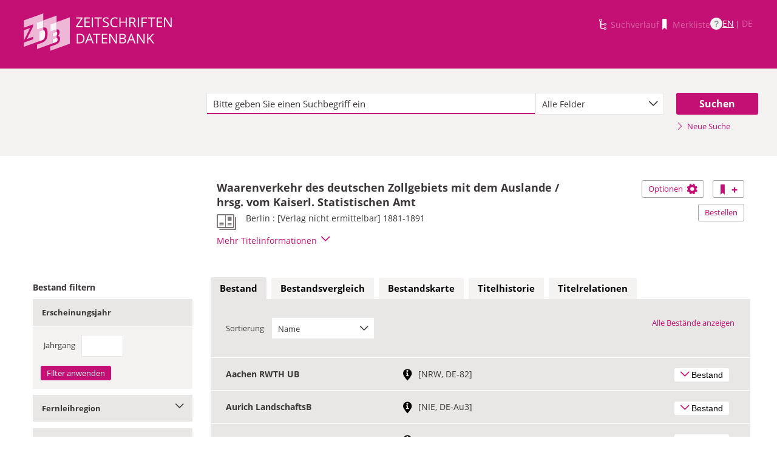

--- FILE ---
content_type: text/html;charset=UTF-8
request_url: https://zdb-katalog.de/title.xhtml?idn=011218282
body_size: 34780
content:
<!DOCTYPE html>

	<html lang="de"><head id="j_idt6"><link type="text/css" rel="stylesheet" href="/javax.faces.resource/theme.css.xhtml?ln=primefaces-aristo&amp;ver=1.28.2" /><link type="text/css" rel="stylesheet" href="/javax.faces.resource/components.css.xhtml?ln=primefaces&amp;v=6.1&amp;ver=1.28.2" /><script type="text/javascript" src="/javax.faces.resource/jquery/jquery.js.xhtml?ln=primefaces&amp;v=6.1&amp;ver=1.28.2"></script><script type="text/javascript" src="/javax.faces.resource/core.js.xhtml?ln=primefaces&amp;v=6.1&amp;ver=1.28.2"></script><script type="text/javascript" src="/javax.faces.resource/components.js.xhtml?ln=primefaces&amp;v=6.1&amp;ver=1.28.2"></script><script type="text/javascript" src="/javax.faces.resource/jquery/jquery-plugins.js.xhtml?ln=primefaces&amp;v=6.1&amp;ver=1.28.2"></script><script type="text/javascript" src="/javax.faces.resource/jsf.js.xhtml?ln=javax.faces&amp;ver=1.28.2"></script><script type="text/javascript" src="/javax.faces.resource/javascripts/dist/charts/charts-core.js.xhtml?ln=frontend&amp;ver=1.28.2"></script><script type="text/javascript" src="/javax.faces.resource/javascripts/dist/charts/common.js.xhtml?ln=frontend&amp;ver=1.28.2"></script><script type="text/javascript" src="/javax.faces.resource/javascripts/dist/charts/historyCharts.js.xhtml?ln=frontend&amp;ver=1.28.2"></script><script type="text/javascript" src="/javax.faces.resource/javascripts/dist/charts/networkCharts.js.xhtml?ln=frontend&amp;ver=1.28.2"></script><script type="text/javascript" src="/javax.faces.resource/javascripts/dist/overview-map/overview-map-core.js.xhtml?ln=frontend&amp;ver=1.28.2"></script><script type="text/javascript" src="/javax.faces.resource/javascripts/dist/overview-map/overview-map.min.js.xhtml?ln=frontend&amp;ver=1.28.2"></script><script type="text/javascript" src="/javax.faces.resource/javascripts/dist/location-map/location-map.min.js.xhtml?ln=frontend&amp;ver=1.28.2"></script><script type="text/javascript">if(window.PrimeFaces){PrimeFaces.settings.locale='de';}</script>
	<meta http-equiv="content-type" content="text/html; charset=UTF-8" />
	<meta http-equiv="refresh" content="3600" />

	<meta name="version" content="b${build.number}_v1.28.2_20251119T102823" />
	<meta name="viewport" content="width=device-width, initial-scale=1, minimum-scale=1.0, user-scalable=yes" />

	<title>ZDB-Katalog - Detailnachweis: Waarenverkehr des deutschen...
	</title><script type="text/javascript" src="/javax.faces.resource/js/primefaces-locale_de.js.xhtml?ln=base&amp;ver=1.28.2"></script><script type="text/javascript" src="/javax.faces.resource/js/zdb.core.js.xhtml?ln=base&amp;ver=1.28.2"></script>
		<meta name="description" content="ZDB Zeitschriftendatenbank" />
		<meta name="keywords" content="ZDB Zeitschriftendatenbank Katalog opac German Union Catalogue Serials" />

	
	<link href="/resources/frontend/stylesheets/fonts/opensans/opensans-woff.css?ver=1.28.2" rel="stylesheet" type="text/css" />
	<link href="/resources/frontend/stylesheets/fonts/opensans/opensans-woff2.css?ver=1.28.2" rel="stylesheet" type="text/css" />

	<link href="/resources/frontend/stylesheets/dist/main.css?ver=1.28.2" rel="stylesheet" type="text/css" />

	<link rel="shortcut icon" href="/resources/frontend/images/ZDB_favicon.png" type="image/x-icon" /><script type="text/javascript" src="/javax.faces.resource/javascripts/dist/lib-bundle.js.xhtml?ln=frontend&amp;ver=1.28.2"></script><script type="text/javascript" src="/javax.faces.resource/javascripts/dist/bundle.js.xhtml?ln=frontend&amp;ver=1.28.2"></script><script type="text/javascript" src="/javax.faces.resource/javascripts/dist/main.min.js.xhtml?ln=frontend&amp;ver=1.28.2"></script>
		
		
		
		
		<script type="text/javascript">
			// var et_pagename = "";
			// var et_areas = "";
			// var et_tval = 0;
			// var et_tsale = 0;
			// var et_tonr = "";
			// var et_basket = "";
		</script>
		<script id="_etLoader" type="text/javascript" charset="UTF-8" data-block-cookies="true" data-secure-code="fKbe3b" src="//code.etracker.com/code/e.js" async="async"></script>
		
		<noscript>
			<link rel="stylesheet" media="all" href="//www.etracker.de/cnt_css.php?et=fKbe3b&amp;v=4.0&amp;java=n&amp;et_easy=0&amp;et_pagename=&amp;et_areas=&amp;et_ilevel=0&amp;et_target=,0,0,0&amp;et_lpage=0&amp;et_trig=0&amp;et_se=0&amp;et_cust=0&amp;et_basket=&amp;et_url=&amp;et_tag=&amp;et_sub=&amp;et_organisation=&amp;et_demographic=" />
		</noscript>
		<link rel="stylesheet" href="/resources/frontend/stylesheets/dist/charts.css" />
		<script>
            if(typeof(ET_Event) === 'undefined') {
                ET_Event = {click : function() {}};
            }
		</script></head>

<body class=" public">

	<p class="skip-nav">
		<a class="skip-to-main" href="#main">Direkt zum Inhalt</a>
	</p>

	<h1 class="accessibility">Zeitschriften Datenbank
	</h1><div id="page">

		<script type="text/javascript">
  		  window.tb = {js_allCountries: "Alle Erscheinungsländer",js_bestand_close: "Detaillierte Bestandsangaben schließen",js_bestand_open: "Detaillierte Bestandsangaben anzeigen",js_breadcrumbFilter: "Ihre Filter:",js_breadcrumPrefixje: "von",js_breadcrumPrefixjl: "bis",js_chartview_annex: "ist Beilage zu",js_chartview_attachments: "hat Beilagen",js_chartview_attachments_history: "Beilagenhistorie",js_chartview_attachments_history_close: "Beilagenhistorie schließen",js_chartview_attachments_history_open: "Beilagenhistorie öffnen",js_chartview_attachments_whithout_proof: "Beilagen ohne eigenen Titelnachweis in der ZDB",js_chartview_more: "Mehr",js_chartview_other_attachments: "weitere Beilagen:",js_chartview_paralleleditions: "hat Parallelausgaben",js_chartview_predecessor: "hat Vorgänger",js_chartview_successor: "hat Nachfolger",js_countSelected: "# von % ausgewählt",js_form_facet_multiplechoice_text: "Mehrfachauswahl möglich",js_hide_all_details: "Alle Bestände ausblenden",js_hide_relation: "Relation ausblenden",js_ItemDetails: "Details für alle ausblenden",js_ItemDetails_display: "{0} anzeigen",js_ItemDetails_fadeout: "{0} ausblenden",js_less: "Weniger",js_libraries: "Bibliotheken",js_librariesWith_Holdingdata: "Bibliotheken mit Bestand",js_mapinformation: "Karteninformation",js_map_attribution_html: "<a target=\"_blank\" href=\"http://www.openstreetmap.org/\">Karte hergestellt aus OpenStreetMap-Daten</a> | Lizenz: <a rel=\"license\" target=\"_blank\" href=\"http://opendatacommons.org/licenses/odbl/\">Open Database License (ODbL)</a>",js_more: "Mehr",js_noMatches: "Keine Übereinstimmungen",js_of_keyword: "von",js_page_back: "Eine Seite zurück",js_page_first: "Zur ersten Seite",js_page_last: "Zur letzten Seite",js_page_next: "Eine Seite vor",js_page_to: "Zur Seite",js_place_of_distribution: "Verbreitungsorte",js_print_preview_erlaeuterung: "Bitte positionieren Sie den Teil des Graphen, der ausgedruckt werden soll, im grauen Bereich",js_publicationyear_from: "Erscheinungsjahr von",js_publicationyear_to: "Erscheinungsjahr bis",js_scrollup: "nach oben",js_search_countries: "Suchen",js_selected: "ausgewählt",js_show_all_details: "Alle Bestände anzeigen",js_show_linked_relations: "Verknüpfte Titel anzeigen",js_show_more_relations: "Weitere Relationen anzeigen",js_sort_by: "nach",js_sort_code: "Code",js_sort_country: "Erscheinungsländer",js_sort_ddc: "DDC-Sachgruppe",js_sort_names: "Namen",js_tab_label_holdingdata: "Bestand",js_tab_label_holdingdatacomparing: "Bestandsvergleich",js_tab_label_holdingdatamap: "Bestandskarte",js_tab_label_titlehistory: "Titelhistorie",js_tab_label_titlerelations: "Titelrelationen",js_tab_location_map_note_missing_coordinates: "Hinweis: Zu der Bibliothek liegen keine Koordinaten vor. Ihr Standort kann daher nicht angezeigt werden.",js_title_keyword: "Titel",js_zoomInTipLabel: "Hineinzoomen",js_zoomOutTipLabel: "Herauszoomen"};
  		  window.contextPathBase = "";
  		</script>

		
		<div id="header" class="clearfix">
			<div class="inner row">
				<div class="box-logo"><a id="homelink" href="/index.xhtml" class="ui-link ui-widget logo" title="Homelink"><img src="/javax.faces.resource/images/zdb_logo_weiss.svg.xhtml?ln=frontend&amp;ver=1.28.2" alt="Logo der Zeitschriftendatenbank; Link zur Startseite des ZDB-Katalogs" title="Logo der Zeitschriftendatenbank; Link zur Startseite des ZDB-Katalogs" width="100%" /></a>
				</div>
				<div class="box-logo-small"><a id="homelink-small" href="/index.xhtml" class="ui-link ui-widget logo" title="Homelink"><img src="/javax.faces.resource/images/zdb_logo_ohne_text_weiss.svg.xhtml?ln=frontend&amp;ver=1.28.2" alt="Logo der Zeitschriftendatenbank; Link zur Startseite des ZDB-Katalogs" title="Logo der Zeitschriftendatenbank; Link zur Startseite des ZDB-Katalogs" width="100%" /></a>
				</div><div id="mainnav" class="clearfix">
						<h1 class="accessibility">Hauptnavigation</h1>
						<ul class="watchlist list-inline" aria-live="polite" aria-atomic="true">
							<li><span class="icon icon-icon_suchverlauf"></span><span id="historyLink" class="ui-link ui-widget ui-state-disabled">Suchverlauf</span></li>
							<li><span class="icon icon-icon_merkliste"></span><span id="watchlistLink" class="ui-link ui-widget ui-state-disabled link--lightest">Merkliste</span></li>

							<li class="helpLinkWrapper"><a id="helpLink" href="/help.xhtml" class="ui-link ui-widget" tabindex="0" title="Hilfe anzeigen">
									<div class="helpIcon">
										<div class="questionmark">?</div>
									</div></a></li>
							<li class="languageWrapper">
<form id="j_idt70" name="j_idt70" method="post" action="/title.xhtml" enctype="application/x-www-form-urlencoded">
<input type="hidden" name="j_idt70" value="j_idt70" />
<a id="j_idt70:j_idt75:0:languageSwitchLink" href="#" class="ui-commandlink ui-widget languageSwitchLink EN" aria-label="Link zur englischen Sprachversion" onclick="PrimeFaces.ab({s:&quot;j_idt70:j_idt75:0:languageSwitchLink&quot;,p:&quot;j_idt70:j_idt75:0:languageSwitchLink&quot;,u:&quot;page footer&quot;,onco:function(xhr,status,args){ZDB.ExtendElaDcz.initialized=false; ZDB.Start(); ZDB.AdditionalFunctions.handleTabChange();;}});return false;" title="Link zur englischen Sprachversion">EN</a> | <span id="j_idt70:j_idt75:1:languageSwitchLink" class="ui-commandlink ui-widget ui-state-disabled languageSwitchLink DE">DE</span><input type="hidden" name="javax.faces.ViewState" id="j_id1:javax.faces.ViewState:0" value="-7969211094467080964:-8796608931298465850" />
</form></li>
						</ul></div>
			</div>
		</div>

		
		<div class="page-content clearfix">
			<a id="main"></a>

			<h1 class="accessibility">Inhalt</h1>
					<div id="messagesBox">
					</div>

			<div class="contentContainer">
<form id="mainForm" name="mainForm" method="post" action="/title.xhtml" enctype="application/x-www-form-urlencoded">
<input type="hidden" name="mainForm" value="mainForm" />

      <div class="layout-heroContent hero-compact">
        <div class="inner">

		<div class="row">
			<div class="col colspan-9--wide--no-gutters colstart-2">
				<div class="input-group"><label for="mainForm:searchTermFilter:searchTerm" class="accessibility">Suche</label>
					<div class="search-wrapper"><input id="mainForm:searchTermFilter:searchTerm" name="mainForm:searchTermFilter:searchTerm" type="text" placeholder="Bitte geben Sie einen Suchbegriff ein" title="Sucheingabefeld" onfocus="ZDB.Focus.setCaretPosition();" class="ui-inputfield ui-inputtext ui-widget ui-state-default ui-corner-all textfield focusOnLoad search-box" /><script id="mainForm:searchTermFilter:searchTerm_s" type="text/javascript">PrimeFaces.cw("InputText","widget_mainForm_searchTermFilter_searchTerm",{id:"mainForm:searchTermFilter:searchTerm"});</script>
						<button type="button" class="close-icon" onclick="ZDB.clearSearchField(this)" title="Suchbegriffe löschen" aria-label="Suchbegriffe löschen">X</button>
					</div>
				</div>
			</div>
			
			<div class="col colspan-3">
				<div class="js-selectBoxIt"><select id="mainForm:searchTermFilter:searchKey:select" name="mainForm:searchTermFilter:searchKey:select" class="selectfield js-init" size="1" onchange="jsf.util.chain(this,event,'ET_Event.click(\'DrillDownSuche_\'+this.value.toUpperCase(), \'\')','mojarra.ab(this,event,\'valueChange\',\'@none\',\'@none\')')">	<option value="all" selected="selected">Alle Felder</option>
	<option value="tit">Titelstichworte</option>
	<option value="tst">Titel exakt</option>
	<option value="koe">Körperschaft</option>
	<option value="iss">ISSN</option>
	<option value="ort">Verlagsort</option>
	<option value="voz">Verbreitungsort Zeitungen</option>
	<option value="cql">CQL-Syntax (Experte)</option>
</select>
				</div>
				
			</div><div class="col colspan-2 col-searchButton"><input id="mainForm:searchTermFilter:j_idt129:searchBtn" type="submit" name="mainForm:searchTermFilter:j_idt129:searchBtn" value="Suchen" title="Suchen" class="btn btn-submit btn-large" onclick="$('#mainForm\\:tabView\\:library').attr('disabled', true); ZDB.showLoadIndicator();" /><a id="mainForm:searchTermFilter:j_idt129:newSearchLnk" href="/index.xhtml" class="ui-link ui-widget show-cql-search">
      <span class="icon icon-pfeil_rechts"></span>
      Neue Suche
    </a></div>
			
		</div>
        </div>
      </div>
      <div class="layout-container"><input id="mainForm:viewDetailsViaJavaScript" type="hidden" name="mainForm:viewDetailsViaJavaScript" />
			<script type="text/javascript" id="main-script" data-is-rendered-tab-selected="false">
				//<![CDATA[
				var isRenderedTabSelected = $('#main-script').data('is-rendered-tab-selected') === 'true';

				function applyFullscreenSetting() {
					var $form = $('#mainForm');
                    if (window.location.hash === "#fullscreen" && isRenderedTabSelected) {
						$form.addClass('fullScreenFitSetting');
						$('body').addClass('fullScreenFitSetting');
					} else {
						$form.removeClass('fullScreenFitSetting');
						$('body').removeClass('fullScreenFitSetting');
					}
				}

				applyFullscreenSetting();

				function onDetailsToggle() {
					var detailsShown = !isVisible(document.getElementById('titleDetailsPanel'));
					adjustUrlOnDetailsToggle(detailsShown);
					ZDB.closeToggleContentPanels(['mainForm:exportPanel', 'mainForm:deliveryServicesPanel'])
				}

				function isVisible(el) {
					return el.offsetParent !== null
				}

				function adjustUrlOnDetailsToggle(detailsShown) {
					var viewDetailsHiddenInput = document.getElementById("mainForm:viewDetailsViaJavaScript");
					var viewFullInURL = window.location.href.indexOf("view=full") !== -1;
					var viewBriefInURL = window.location.href.indexOf("view=brief") !== -1;
					if (viewFullInURL && !detailsShown) {
						var urlViewBrief = hrefWithoutParam("view=full") + "&view=brief";
						viewDetailsHiddenInput.value = 'false';
						history.pushState(null, "No details", urlViewBrief);
					} else if (!viewFullInURL && detailsShown) {
						var urlViewFull = hrefWithoutParam("view=brief") + "&view=full";
						viewDetailsHiddenInput.value = 'true';
						history.pushState(null, "Full details", urlViewFull);
					}

					function hrefWithoutParam(param) {
						return window.location.href.replaceAll("&" + param, "").replaceAll("?" + param + "&", "?").replaceAll("?" + param, "")
					}
				}
				//]]>
			</script>
			<div class="erlaeuterung no-print" style="display: none;">
				Bitte positionieren Sie den Teil des Graphen, der ausgedruckt werden soll, im grauen Bereich</div>
			<div class="row">
				<div class="col colspan-12--no-gutters colstart-5 layout-es">
					<div class="table table-results table-results-detail row">
						<div class="col col-result-title">
							<div id="titleHeaderLabel">
				<h2>Waarenverkehr des deutschen Zollgebiets mit dem Auslande / hrsg. vom Kaiserl. Statistischen Amt
				</h2>

		<div class="result-details">

			<span class="icon icon-icon_zeitung" title="Druckausgabe"></span>


			<div class="detail-txt">
					<p>
							<div class="publicationinfo">Berlin : [Verlag nicht ermittelbar] 1881-1891
							</div>
					</p>
			</div>
		</div>
							</div>
						</div>
						<div class="col col-result-toggle-view"><a id="mainForm:ccLink" href="#" title="Diesen Titel auf die Merkliste setzen" onclick="jsf.util.chain(this,event,'ET_Event.click(\'Suche_TitelInMerkliste\', \'\');','mojarra.ab(this,event,\'action\',0,\'mainForm:ccLink mainnav\')');return false" class="btn btn-outline btn-addRemoveFromWatchlist">
      <span class="icon icon-icon_merkliste"></span>
      <span class="accessibility">Diesen Titel auf die Merkliste setzen</span>
      <span class="icon icon-button_plus"></span></a>
						</div>
						<div class="col col-result-toggle-export">
							<a href="#" class="btn btn-outline js-toggle-trigger--actions js-toggle-trigger js-init js-toggle-trigger--box" data-toggle-id="uid_togglelink_menu" title="Optionen anzeigen" data-prefix="Optionen">
								Optionen <span class="icon icon-icon_zahnrad"></span>
							</a>
							<div class="js-toggle-content js-toggle-content--actions" data-toggle-id="uid_togglelink_menu"><a id="mainForm:toggleExport" href="/title.xhtml" class="ui-link ui-widget js-toggle-trigger js-init " title="Exportoptionen anzeigen" onclick="ZDB.closeToggleContentPanels(['mainForm:deliveryServicesPanel', 'titleDetailsPanel']); ZDB.jumpTo('mainForm:exportPanel');" data-toggle-id="toggle_export" data-prefix="Exportoptionen">Exportieren</a><a href="http://ld.zdb-services.de/data/210125-7.plus-1.mrcx" onclick="ET_Event.click('Fachformat_MARC21xml', '');" title="MARC21plus-1-xml mit Titel- und Bestandsinformationen" target="_blank">MARC21xml</a><a href="http://ld.zdb-services.de/data/210125-7.jsonld" onclick="ET_Event.click('Fachformat_JSON-LD', '');" title="RDF mit JSON-LD Serialisierung" target="_blank">JSON-LD</a><a href="http://ld.zdb-services.de/data/210125-7.ttl" onclick="ET_Event.click('Fachformat_Turtle', '');" title="RDF mit Turtle Serialisierung" target="_blank">Turtle</a><a href="http://ld.zdb-services.de/data/210125-7.rdf" onclick="ET_Event.click('Fachformat_RDF/XML', '');" title="RDF mit XML Serialisierung" target="_blank">RDF/XML</a><a href="https://zdb-katalog.de/imprint.xhtml?zdbid=210125-7#contact" onclick="ET_Event.click('Fachformat_Feedback', '');" title="Link zum Kontaktformular" target="_blank">Feedback</a>
							</div>
						</div>
						<div class="row js-toggle-trigger--box js-toggle-trigger--actions col-result-toggle-order"><a id="mainForm:deliveryService" href="/title.xhtml" class="ui-link ui-widget btn btn-outline js-toggle-trigger js-init" style="white-space: nowrap; font-size: unset; vertical-align: unset" title="Bestelloptionen anzeigen" onclick="ZDB.closeToggleContentPanels(['mainForm:exportPanel', 'titleDetailsPanel']); ZDB.jumpTo('mainForm:deliveryServicesPanel');" data-toggle-id="toggle_logos" data-prefix="Bestelloptionen">Bestellen</a>
						</div>
						<div class="details-toggle">
							<a href="#" class="js-toggle-trigger js-toggle-trigger--item-bottom h--right js-init headerPfeil" title="Vollanzeige öffnen" data-prefix="Vollanzeige" data-toggle-id="uid_011218282" onclick="onDetailsToggle()">
								<span class="js-toggle-more-text">Mehr Titelinformationen</span>
								<span class="js-toggle-less-text" style="display: none">Weniger Titelinformationen</span>
								<span class="icon icon-pfeil_unten"></span>
							</a>
						</div>
					</div>
					<div class="table table-results table-results-detail row">
						<div class="col result-details"><input id="mainForm:js_showDetails" type="hidden" name="mainForm:js_showDetails" value="false" /><script type="text/javascript">
			$(function () {
				var showDetailsInput = document.getElementById('mainForm:js_showDetails');
                if (!showDetailsInput) {
                    return;
				}
				var showDetails = showDetailsInput.value === 'true';
				ZDB.SlideToggle.toggleContent($('#titleDetailsPanel'), showDetails);
				setTimeout(function () {
					ZDB.SlideToggle.toggleContent($('#titleDetailsPanel'), showDetails);
					window.adjustUrlOnDetailsToggle(showDetails);
				}, 100);
			})
		</script>
		<div class="js-toggle-content" data-toggle-id="uid_011218282" id="titleDetailsPanel">
			<div class="rd-table">
				<div class="table-condensed">
      <div class="row">
        <div class="td-key">ZDB-ID
        </div>
        <div class="td-val" data-max-items="all">
          <p><span class="">210125-7 </span><a href="https://ld.zdb-services.de/resource/210125-7" target="_blank" title="Über diesen Link können Sie den Titel bzw. den Eintrag als Lesezeichen ablegen oder weiterleiten (rechte Maustaste)"><span class=" icon-icon_citation_link"></span></a> 
          </p>
        </div>
      </div>
      <div class="row">
        <div class="td-key">Titel
        </div>
        <div class="td-val" data-max-items="all">
          <p>
          </p>
            <p>Waarenverkehr des deutschen Zollgebiets mit dem Auslande / hrsg. vom Kaiserl. Statistischen Amt
            </p>
        </div>
      </div>
      <div class="row">
        <div class="td-key">Körperschaft
        </div>
        <div class="td-val" data-max-items="all">
          <p>
          </p>
            <p><a href="/list.xhtml?t=koeRef%3D%3D000352535&amp;key=cql" title="Um weitere Titel zu diesem Eintrag zu erhalten, klicken Sie bitte auf den Link"><span class="">Deutsches Reich. Kaiserliches Statistisches Amt</span></a> 
            </p>
            <p><a href="/list.xhtml?t=koeRef%3D%3D00468687X&amp;key=cql" title="Um weitere Titel zu diesem Eintrag zu erhalten, klicken Sie bitte auf den Link"><span class="">Deutsches Reich</span></a> 
            </p>
        </div>
      </div>
      <div class="row">
        <div class="td-key">Erschienen
        </div>
        <div class="td-val" data-max-items="all">
          <p>
          </p>
            <p>Berlin : [Verlag nicht ermittelbar]
            </p>
        </div>
      </div>
      <div class="row">
        <div class="td-key">Erscheinungsverlauf
        </div>
        <div class="td-val" data-max-items="all">
          <p>
          </p>
            <p>1880(1881) - 1890(1891)
            </p>
        </div>
      </div>
      <div class="row">
        <div class="td-key">Anmerkungen
        </div>
        <div class="td-val" data-max-items="5">
          <p>
          </p>
            <p>Inhalt. Gliederung in T. 1: Der auswärtige Waarenverkehr des deutschen Zollgebiets im Jahre ..., geordnet nach den einzelnen Waarengattungen, sowie der Veredlungsverkehr; T. 2: Der auswärtige Waarenverkehr des deutschen Zollgebiets im Jahre ..., dargestellt nach den Ländern der Herkunft bzw. Bestimmung und nach den Grenzstrecken des Eingangs und Ausgangs sowie überseeischer Waarenverkehr in den wichtigeren Seehäfen des Zollgebiets und den Zollausschlüssen; 1885 - 1889 T. 3: Darstellung des auswärtigen Waarenverkehrs überhaupt und mit den einzelnen Ländern in systematischer Gruppirung der Waaren; 1880/89 ohne ihnhaltl. Gliederung; 1890 inhaltl. Gliederung in T. 1: Statistik des auswärtigen Handels nach Waarengattungen; T. 2 Statistik des auswärtigen Handels nach Herkunfts- und Bestimmungsländern auch nach Grenzstrecken und wichtigeren Seehäfen
            </p>
            <p>Repr.: Osnabrück : Zeller
            </p>
        </div>
      </div>
      <div class="row">
        <div class="td-key">Frühere/spätere Titel
        </div>
        <div class="td-val" data-max-items="5">
          <p>
          </p>
            <p><span class="">Vorg.:  </span><a href="/title.xhtml?idn=011218274" title="Um weitere Titel zu diesem Eintrag zu erhalten, klicken Sie bitte auf den Link"><span class="">Auswärtiger und überseeischer Waarenverkehr des deutschen Zollgebiets und der Zollausschlüsse</span></a> 
            </p>
            <p><span class="">Forts.:   </span><a href="/title.xhtml?idn=014425114" title="Um weitere Titel zu diesem Eintrag zu erhalten, klicken Sie bitte auf den Link"><span class="">Auswärtiger Handel des deutschen Zollgebiets</span></a> 
            </p>
        </div>
      </div>
      <div class="row">
        <div class="td-key">Andere Ausgaben
        </div>
        <div class="td-val" data-max-items="5">
          <p>
          </p>
            <p><span class="">Elektronische Reproduktion:  </span><a href="/title.xhtml?idn=1011578263" title="Um weitere Titel zu diesem Eintrag zu erhalten, klicken Sie bitte auf den Link"><span class="">Waarenverkehr des deutschen Zollgebiets mit dem Auslande</span></a> 
            </p>
        </div>
      </div>
      <div class="row">
        <div class="td-key">Weitere Titelhinweise
        </div>
        <div class="td-val" data-max-items="5">
          <p>
          </p>
            <p><span class="">1880=49-50; 1881=54-55; 1882=60-61; 1883=N.F. 9-10; 1884=N.F.14-15; 1885=N.F. 19-20;1886=N.F. 25-26; 1887=N.F. 33-34; 1888=N.F. 40-41; 1889=N.F. 47-48; 1880/89=N.F. 51; 1890=N.F. 54-55 von:  </span><a href="/title.xhtml?idn=012950890" title="Um weitere Titel zu diesem Eintrag zu erhalten, klicken Sie bitte auf den Link"><span class="">Deutsches Reich: Die Statistik des Deutschen Reichs</span></a> <span class=""> (ISSN: 3053-2884) </span>
            </p>
        </div>
      </div>
									<div class="row">
										<div class="td-key">Standardnummern
										</div>
										<div class="td-val">
												
												<p>BSB-QK-Image-ID121877043720007356#131877358990007356, BSB-QK-Image-ID121877043720007356#131877358980007356
												</p>
												
												<p>OCLC-Nr.: 183320819
												</p>
										</div>
									</div>
									<div class="row">
										<div class="td-key">Sacherschließung
										</div>
										<div class="td-val">
												
												<p>DDC-Sachgruppen der ZDB: <a href="/list.xhtml?t=dcz%3D%3D310&amp;key=cql" title="Um weitere Titel zu diesem Eintrag zu erhalten, klicken Sie bitte auf den Link"><span class="">310 Allgemeine Statistiken</span></a> 
												</p>
										</div>
									</div>
      <div class="row">
        <div class="td-key">Erscheinungsform
        </div>
        <div class="td-val" data-max-items="all">
          <p>
          </p>
            <p>Zeitschrift
            </p>
        </div>
      </div>
      <div class="row">
        <div class="td-key">Veröffentlichungsform
        </div>
        <div class="td-val" data-max-items="all">
          <p>
          </p>
            <p>Statistik
            </p>
        </div>
      </div>
      <div class="row">
        <div class="td-key">Sprache
        </div>
        <div class="td-val" data-max-items="all">
          <p>
          </p>
            <p><a href="/list.xhtml?t=spr%3D%3Dger&amp;key=cql" title="Um weitere Titel zu diesem Eintrag zu erhalten, klicken Sie bitte auf den Link"><span class="">Deutsch</span></a> 
            </p>
        </div>
      </div>
      <div class="row">
        <div class="td-key">Erscheinungsland
        </div>
        <div class="td-val" data-max-items="all">
          <p>
          </p>
            <p><a href="/list.xhtml?t=ela%3D%3Dxa-dxde&amp;key=cql" title="Um weitere Titel zu diesem Eintrag zu erhalten, klicken Sie bitte auf den Link"><span class="">Deutsches Reich; Deutschland 1945 - 1949</span></a> 
            </p>
        </div>
      </div>
      <div class="row">
        <div class="td-key">Medientyp
        </div>
        <div class="td-val" data-max-items="all">
          <p>
          </p>
            <p>Druckausgabe
            </p>
        </div>
      </div>
      <div class="row">
        <div class="td-key">IDN
        </div>
        <div class="td-val" data-max-items="all">
          <p>011218282
          </p>
        </div>
      </div>
      <div class="row">
        <div class="td-key">Letzte Änderung
        </div>
        <div class="td-val" data-max-items="all">
          <p>16-01-26
          </p>
        </div>
      </div>
				</div>
			</div>
		</div>
						</div>
					</div>
				</div>
			</div><div id="mainForm:deliveryServicesPanel" class="panel panel-logos js-toggle-content" data-toggle-id="toggle_logos"><a id="mainForm:hideDeliveryService" name="mainForm:hideDeliveryService" href="#" class="btn btn-outline right js-toggle-trigger js-init js-close-parent active" data-toggle-id="toggle_logos">Schließen<span class="h__txt-highlight">x</span></a><span class="fs-bold headliner">Kostenpflichtige Dokumentlieferdienste: Lieferung von Aufsatzkopien und Druckausgaben zur Ausleihe</span>

			<div class="row add-logo-bar"><a href="https://kxp.k10plus.de/DB=2.1/SET=1/TTL=1/MAT=/NORMAT=T/CLK?IKT=1052&amp;TRM=210125-7" onclick="ET_Event.click('BestellungAnbieter_gbv', '');" title="Link zu externer Seite: Bestellen bei GBV (Gemeinsamer Bibliotheksverbund der Länder Bremen, Hamburg, Mecklenburg-Vorpommern, Niedersachsen, Sachsen-Anhalt, Schleswig-Holstein, Thüringen und der Stiftung Preußischer Kulturbesitz)" target="_blank" class="add-logo add-gbv-logo"><img src="resources/frontend/images/logo_gbv.svg" height="59" width="119" /></a><a href="https://www.subito-doc.de/preorder/?BI=ZDB&amp;ND=210125-7" onclick="ET_Event.click('BestellungAnbieter_subito', '');" title="Link zu externer Seite: Bestellen bei Subito (Dokumentlieferdienst wissenschaftlicher Bibliotheken aus Deutschland, Österreich, der Schweiz und China)" target="_blank" class="add-logo add-subito-logo"><img src="resources/frontend/images/logo_subito.svg" height="59" width="119" /></a><a href="https://flbs.kobv.de/flbk/login?zdb_id=210125-7" onclick="ET_Event.click('BestellungAnbieter_kobv', '');" title="Link zu externer Seite: Bestellen bei KOBV (Kooperativer Bibliotheksverbund Berlin-Brandenburg)" target="_blank" class="add-logo add-kobv-logo"><img src="resources/frontend/images/logo_kobv.png" height="59" width="119" /></a><a href="https://www.gateway-bayern.de/opensearch?rfr_id=zdb%3Aopac&amp;rft_id=info%3Azdb%2F210125-7" onclick="ET_Event.click('BestellungAnbieter_bvb', '');" title="Link zu externer Seite: Bestellen bei BVB (Bibliotheksverbund Bayern)" target="_blank" class="add-logo add-bvb-logo"><img src="resources/frontend/images/logo_bvb.png" height="59" width="119" /></a><a href="https://zfl2.hbz-nrw.de/ips5/zdb?Id=210125-7" onclick="ET_Event.click('BestellungAnbieter_digibib', '');" title="Link zu externer Seite: Bestellen bei DigiBib (Digitale Bibliothek)" target="_blank" class="add-logo add-digibib-logo"><img src="resources/frontend/images/logo_digibib.svg" height="59" width="119" /></a><a href="https://portal.hebis.de/direktsuche/vonZDB?zdbn=210125-7" onclick="ET_Event.click('BestellungAnbieter_hebis', '');" title="Link zu externer Seite: Bestellen bei Hebis (Hessisches BibliotheksInformationsSystem)" target="_blank" class="add-logo add-hebis-logo"><img src="resources/frontend/images/logo_hebis.svg" height="59" width="119" /></a>
			</div>
			


			<div class="row row-txt">Bitte beachten Sie: Die ZDB bietet lediglich den Link zum Bestellsystem und übernimmt keinerlei Gewähr für eine erfolgreiche Bestellung. Richten Sie Fragen bitte ausschließlich an die Auskunft Ihrer Heimatbibliothek. Bitte beachten Sie die <a href="https://zdb-katalog.de/help.xhtml#27">Bedingungen</a> der einzelnen Anbieter.
			</div></div>

			<div class="filter-above">
					<div class="filter-breadcrumb-outside">
		<div class="container" id="mainForm:j_idt9309">
		</div>
					</div>
				<h2 class="accessibility">Bestand filtern</h2><div class="container-toggle-sidebar">
					<a href="#" class="js-toggle-trigger js-toggle-trigger--box" title="Filter zum Einschränken der Bestände anzeigen" data-prefix="Filter zum Einschränken der Bestände" data-toggle-id="uid_filter-sidebar">
						<span class="icon icon-pfeil_unten"></span>
						Bestand filtern
					</a></div>
			</div>
			<div class="layout-sidebar js-toggle-content" data-toggle-id="uid_filter-sidebar" onclick="ET_Event.click('FacetteSuche', '')"><input id="mainForm:idn" type="hidden" name="mainForm:idn" value="011218282" /><input id="mainForm:nrsellib" type="hidden" name="mainForm:nrsellib" value="10" />
					<div id="sidebar-headline" class="h__font-bold">Bestand filtern</div>

					<div class="filter-breadcrumb-inside">
		<div class="container" id="mainForm:j_idt9326">
		</div>
					</div>

						<fieldset class="invisible-fieldset">
							<div id="facet_div_volume" class="facetbox">
								<h4 class="facetbox-header">Erscheinungsjahr
								</h4>

								<div class="facetbox-content"><label for="mainForm:volumeField" class="label-checkbox">Jahrgang</label><input id="mainForm:volumeField" type="text" name="mainForm:volumeField" maxlength="4" onkeypress="if (event.keyCode === 13) { $('#mainForm\\:volumeApplyButton').click(); return false; }" size="4" /><input id="mainForm:volumeApplyButton" type="submit" name="mainForm:volumeApplyButton" value="Filter anwenden" style="" class="btn btn-submit" onclick="ET_Event.click('FacetteBestand_Jahrgang', '');" />
								</div>
							</div>
						</fieldset>
						<fieldset class="invisible-fieldset">
			<div class="togglebox facetbox" id="multifacet_div_lvr">
				<h4>
					<a href="#" class="js-toggle-trigger js-toggle-trigger--box js-init facetLink" data-toggle-id="multifacet_toggle_lvr" data-multichoice="1" title="Fernleihregion anzeigen (Mehrfachauswahl möglich)" data-prefix="Fernleihregion">Fernleihregion<span class="icon icon-pfeil_unten"></span>
					</a>
				</h4>

				<div class="js-toggle-content" tabindex="-1" id="multifacet_togglediv_lvr" data-toggle-id="multifacet_toggle_lvr">

					<div class="js-filterable"><div id="mainForm:illRegions:multifacet_cb_lvr">
<label title="BAW: Baden-Württemberg und Saarland" class="h__block js-hidable"><input name="mainForm:illRegions:multifacet_cb_lvr" id="mainForm:illRegions:multifacet_cb_lvr:0" value="BAW" type="checkbox" /><span class="label-checkbox"> BAW: Baden-Württemberg und Saarland (10)</span></label><label title="BAY: Bayern" class="h__block js-hidable"><input name="mainForm:illRegions:multifacet_cb_lvr" id="mainForm:illRegions:multifacet_cb_lvr:1" value="BAY" type="checkbox" /><span class="label-checkbox"> BAY: Bayern (6)</span></label><label title="BER: Berlin und Brandenburg" class="h__block js-hidable"><input name="mainForm:illRegions:multifacet_cb_lvr" id="mainForm:illRegions:multifacet_cb_lvr:2" value="BER" type="checkbox" /><span class="label-checkbox"> BER: Berlin und Brandenburg (6)</span></label><label title="HAM: Hamburg, Bremen, Schleswig-Holstein und Mecklenburg-Vorpommern " class="h__block js-hidable"><input name="mainForm:illRegions:multifacet_cb_lvr" id="mainForm:illRegions:multifacet_cb_lvr:3" value="HAM" type="checkbox" /><span class="label-checkbox"> HAM: Hamburg, Bremen, Schleswig-Holstein und Mecklenburg-Vorpommern  (6)</span></label><label title="HES: Hessen und Teile von Rheinland-Pfalz" class="h__block js-hidable"><input name="mainForm:illRegions:multifacet_cb_lvr" id="mainForm:illRegions:multifacet_cb_lvr:4" value="HES" type="checkbox" /><span class="label-checkbox"> HES: Hessen und Teile von Rheinland-Pfalz (5)</span></label><label title="NIE: Niedersachsen" class="h__block js-hidable"><input name="mainForm:illRegions:multifacet_cb_lvr" id="mainForm:illRegions:multifacet_cb_lvr:5" value="NIE" type="checkbox" /><span class="label-checkbox"> NIE: Niedersachsen (4)</span></label><label title="NRW: Nordrhein-Westfalen und Teile von Rheinland-Pfalz" class="h__block js-hidable"><input name="mainForm:illRegions:multifacet_cb_lvr" id="mainForm:illRegions:multifacet_cb_lvr:6" value="NRW" type="checkbox" /><span class="label-checkbox"> NRW: Nordrhein-Westfalen und Teile von Rheinland-Pfalz (10)</span></label><label title="SAX: Sachsen" class="h__block js-hidable"><input name="mainForm:illRegions:multifacet_cb_lvr" id="mainForm:illRegions:multifacet_cb_lvr:7" value="SAX" type="checkbox" /><span class="label-checkbox"> SAX: Sachsen (5)</span></label><label title="THU: Thüringen" class="h__block js-hidable"><input name="mainForm:illRegions:multifacet_cb_lvr" id="mainForm:illRegions:multifacet_cb_lvr:8" value="THU" type="checkbox" /><span class="label-checkbox"> THU: Thüringen (2)</span></label></div>
					</div>
				</div>
				<div class="js-toggle-content h-bg-box--default facet-submit" data-toggle-id="multifacet_toggle_lvr"><input id="mainForm:illRegions:multifacet_apply_lvr" type="submit" name="mainForm:illRegions:multifacet_apply_lvr" value="Filter anwenden" style="" class="btn btn-submit" onclick="ET_Event.click('FacetteBestand_Fernleihregion', '')" />
				</div>
			</div>
						</fieldset>
						<fieldset class="invisible-fieldset">
			<div class="togglebox facetbox" id="multifacet_div_ins">
				<h4>
					<a href="#" class="js-toggle-trigger js-toggle-trigger--box js-init facetLink" data-toggle-id="multifacet_toggle_ins" data-multichoice="1" title="Ort der Bibliothek anzeigen (Mehrfachauswahl möglich)" data-prefix="Ort der Bibliothek">Ort der Bibliothek<span class="icon icon-pfeil_unten"></span>
					</a>
				</h4>

				<div class="js-toggle-content" tabindex="-1" id="multifacet_togglediv_ins" data-toggle-id="multifacet_toggle_ins">

					<div class="js-filterable"><div id="mainForm:placesOfLibrary:multifacet_cb_ins">
<label title="Aachen" class="h__block js-hidable"><input name="mainForm:placesOfLibrary:multifacet_cb_ins" id="mainForm:placesOfLibrary:multifacet_cb_ins:0" value="Aachen" type="checkbox" /><span class="label-checkbox"> Aachen (1)</span></label><label title="Aurich" class="h__block js-hidable"><input name="mainForm:placesOfLibrary:multifacet_cb_ins" id="mainForm:placesOfLibrary:multifacet_cb_ins:1" value="Aurich" type="checkbox" /><span class="label-checkbox"> Aurich (1)</span></label><label title="Berlin" class="h__block js-hidable"><input name="mainForm:placesOfLibrary:multifacet_cb_ins" id="mainForm:placesOfLibrary:multifacet_cb_ins:2" value="Berlin" type="checkbox" /><span class="label-checkbox"> Berlin (6)</span></label><label title="Bochum" class="h__block js-hidable"><input name="mainForm:placesOfLibrary:multifacet_cb_ins" id="mainForm:placesOfLibrary:multifacet_cb_ins:3" value="Bochum" type="checkbox" /><span class="label-checkbox"> Bochum (1)</span></label><label title="Bonn" class="h__block js-hidable"><input name="mainForm:placesOfLibrary:multifacet_cb_ins" id="mainForm:placesOfLibrary:multifacet_cb_ins:4" value="Bonn" type="checkbox" /><span class="label-checkbox"> Bonn (1)</span></label><label title="Braunschweig" class="h__block js-hidable"><input name="mainForm:placesOfLibrary:multifacet_cb_ins" id="mainForm:placesOfLibrary:multifacet_cb_ins:5" value="Braunschweig" type="checkbox" /><span class="label-checkbox"> Braunschweig (1)</span></label><label title="Bremerhaven" class="h__block js-hidable"><input name="mainForm:placesOfLibrary:multifacet_cb_ins" id="mainForm:placesOfLibrary:multifacet_cb_ins:6" value="Bremerhaven" type="checkbox" /><span class="label-checkbox"> Bremerhaven (1)</span></label><label title="Chemnitz" class="h__block js-hidable"><input name="mainForm:placesOfLibrary:multifacet_cb_ins" id="mainForm:placesOfLibrary:multifacet_cb_ins:7" value="Chemnitz" type="checkbox" /><span class="label-checkbox"> Chemnitz (1)</span></label><label title="Dortmund" class="h__block js-hidable"><input name="mainForm:placesOfLibrary:multifacet_cb_ins" id="mainForm:placesOfLibrary:multifacet_cb_ins:8" value="Dortmund" type="checkbox" /><span class="label-checkbox"> Dortmund (1)</span></label><label title="Dresden" class="h__block js-hidable"><input name="mainForm:placesOfLibrary:multifacet_cb_ins" id="mainForm:placesOfLibrary:multifacet_cb_ins:9" value="Dresden" type="checkbox" /><span class="label-checkbox"> Dresden (1)</span></label><label title="Düsseldorf" class="h__block js-hidable"><input name="mainForm:placesOfLibrary:multifacet_cb_ins" id="mainForm:placesOfLibrary:multifacet_cb_ins:10" value="Düsseldorf" type="checkbox" /><span class="label-checkbox"> Düsseldorf (1)</span></label><label title="Erlangen" class="h__block js-hidable"><input name="mainForm:placesOfLibrary:multifacet_cb_ins" id="mainForm:placesOfLibrary:multifacet_cb_ins:11" value="Erlangen" type="checkbox" /><span class="label-checkbox"> Erlangen (1)</span></label><label title="Frankfurt/Main" class="h__block js-hidable"><input name="mainForm:placesOfLibrary:multifacet_cb_ins" id="mainForm:placesOfLibrary:multifacet_cb_ins:12" value="Frankfurt/Main" type="checkbox" /><span class="label-checkbox"> Frankfurt/Main (2)</span></label><label title="Freiburg/Breisgau" class="h__block js-hidable"><input name="mainForm:placesOfLibrary:multifacet_cb_ins" id="mainForm:placesOfLibrary:multifacet_cb_ins:13" value="Freiburg/Breisgau" type="checkbox" /><span class="label-checkbox"> Freiburg/Breisgau (1)</span></label><label title="Fürth" class="h__block js-hidable"><input name="mainForm:placesOfLibrary:multifacet_cb_ins" id="mainForm:placesOfLibrary:multifacet_cb_ins:14" value="Fürth" type="checkbox" /><span class="label-checkbox"> Fürth (1)</span></label><label title="Gotha" class="h__block js-hidable"><input name="mainForm:placesOfLibrary:multifacet_cb_ins" id="mainForm:placesOfLibrary:multifacet_cb_ins:15" value="Gotha" type="checkbox" /><span class="label-checkbox"> Gotha (1)</span></label><label title="Göttingen" class="h__block js-hidable"><input name="mainForm:placesOfLibrary:multifacet_cb_ins" id="mainForm:placesOfLibrary:multifacet_cb_ins:16" value="Göttingen" type="checkbox" /><span class="label-checkbox"> Göttingen (1)</span></label><label title="Greifswald" class="h__block js-hidable"><input name="mainForm:placesOfLibrary:multifacet_cb_ins" id="mainForm:placesOfLibrary:multifacet_cb_ins:17" value="Greifswald" type="checkbox" /><span class="label-checkbox"> Greifswald (1)</span></label><label title="Hamburg" class="h__block js-hidable"><input name="mainForm:placesOfLibrary:multifacet_cb_ins" id="mainForm:placesOfLibrary:multifacet_cb_ins:18" value="Hamburg" type="checkbox" /><span class="label-checkbox"> Hamburg (2)</span></label><label title="Hannover" class="h__block js-hidable"><input name="mainForm:placesOfLibrary:multifacet_cb_ins" id="mainForm:placesOfLibrary:multifacet_cb_ins:19" value="Hannover" type="checkbox" /><span class="label-checkbox"> Hannover (1)</span></label><label title="Heidelberg" class="h__block js-hidable"><input name="mainForm:placesOfLibrary:multifacet_cb_ins" id="mainForm:placesOfLibrary:multifacet_cb_ins:20" value="Heidelberg" type="checkbox" /><span class="label-checkbox"> Heidelberg (1)</span></label><label title="Jena" class="h__block js-hidable"><input name="mainForm:placesOfLibrary:multifacet_cb_ins" id="mainForm:placesOfLibrary:multifacet_cb_ins:21" value="Jena" type="checkbox" /><span class="label-checkbox"> Jena (1)</span></label><label title="Karlsruhe" class="h__block js-hidable"><input name="mainForm:placesOfLibrary:multifacet_cb_ins" id="mainForm:placesOfLibrary:multifacet_cb_ins:22" value="Karlsruhe" type="checkbox" /><span class="label-checkbox"> Karlsruhe (1)</span></label><label title="Kassel" class="h__block js-hidable"><input name="mainForm:placesOfLibrary:multifacet_cb_ins" id="mainForm:placesOfLibrary:multifacet_cb_ins:23" value="Kassel" type="checkbox" /><span class="label-checkbox"> Kassel (1)</span></label><label title="Kiel" class="h__block js-hidable"><input name="mainForm:placesOfLibrary:multifacet_cb_ins" id="mainForm:placesOfLibrary:multifacet_cb_ins:24" value="Kiel" type="checkbox" /><span class="label-checkbox"> Kiel (2)</span></label><label title="Konstanz" class="h__block js-hidable"><input name="mainForm:placesOfLibrary:multifacet_cb_ins" id="mainForm:placesOfLibrary:multifacet_cb_ins:25" value="Konstanz" type="checkbox" /><span class="label-checkbox"> Konstanz (1)</span></label><label title="Köln" class="h__block js-hidable"><input name="mainForm:placesOfLibrary:multifacet_cb_ins" id="mainForm:placesOfLibrary:multifacet_cb_ins:26" value="Köln" type="checkbox" /><span class="label-checkbox"> Köln (1)</span></label><label title="Leipzig" class="h__block js-hidable"><input name="mainForm:placesOfLibrary:multifacet_cb_ins" id="mainForm:placesOfLibrary:multifacet_cb_ins:27" value="Leipzig" type="checkbox" /><span class="label-checkbox"> Leipzig (2)</span></label><label title="Mainz" class="h__block js-hidable"><input name="mainForm:placesOfLibrary:multifacet_cb_ins" id="mainForm:placesOfLibrary:multifacet_cb_ins:28" value="Mainz" type="checkbox" /><span class="label-checkbox"> Mainz (1)</span></label><label title="Mannheim" class="h__block js-hidable"><input name="mainForm:placesOfLibrary:multifacet_cb_ins" id="mainForm:placesOfLibrary:multifacet_cb_ins:29" value="Mannheim" type="checkbox" /><span class="label-checkbox"> Mannheim (1)</span></label><label title="München" class="h__block js-hidable"><input name="mainForm:placesOfLibrary:multifacet_cb_ins" id="mainForm:placesOfLibrary:multifacet_cb_ins:30" value="München" type="checkbox" /><span class="label-checkbox"> München (3)</span></label><label title="Münster" class="h__block js-hidable"><input name="mainForm:placesOfLibrary:multifacet_cb_ins" id="mainForm:placesOfLibrary:multifacet_cb_ins:31" value="Münster" type="checkbox" /><span class="label-checkbox"> Münster (2)</span></label><label title="Regensburg" class="h__block js-hidable"><input name="mainForm:placesOfLibrary:multifacet_cb_ins" id="mainForm:placesOfLibrary:multifacet_cb_ins:32" value="Regensburg" type="checkbox" /><span class="label-checkbox"> Regensburg (1)</span></label><label title="Saarbrücken" class="h__block js-hidable"><input name="mainForm:placesOfLibrary:multifacet_cb_ins" id="mainForm:placesOfLibrary:multifacet_cb_ins:33" value="Saarbrücken" type="checkbox" /><span class="label-checkbox"> Saarbrücken (1)</span></label><label title="Siegen" class="h__block js-hidable"><input name="mainForm:placesOfLibrary:multifacet_cb_ins" id="mainForm:placesOfLibrary:multifacet_cb_ins:34" value="Siegen" type="checkbox" /><span class="label-checkbox"> Siegen (1)</span></label><label title="Speyer" class="h__block js-hidable"><input name="mainForm:placesOfLibrary:multifacet_cb_ins" id="mainForm:placesOfLibrary:multifacet_cb_ins:35" value="Speyer" type="checkbox" /><span class="label-checkbox"> Speyer (1)</span></label><label title="Stuttgart" class="h__block js-hidable"><input name="mainForm:placesOfLibrary:multifacet_cb_ins" id="mainForm:placesOfLibrary:multifacet_cb_ins:36" value="Stuttgart" type="checkbox" /><span class="label-checkbox"> Stuttgart (3)</span></label><label title="Tharandt" class="h__block js-hidable"><input name="mainForm:placesOfLibrary:multifacet_cb_ins" id="mainForm:placesOfLibrary:multifacet_cb_ins:37" value="Tharandt" type="checkbox" /><span class="label-checkbox"> Tharandt (1)</span></label><label title="Tübingen" class="h__block js-hidable"><input name="mainForm:placesOfLibrary:multifacet_cb_ins" id="mainForm:placesOfLibrary:multifacet_cb_ins:38" value="Tübingen" type="checkbox" /><span class="label-checkbox"> Tübingen (1)</span></label><label title="Wiesbaden" class="h__block js-hidable"><input name="mainForm:placesOfLibrary:multifacet_cb_ins" id="mainForm:placesOfLibrary:multifacet_cb_ins:39" value="Wiesbaden" type="checkbox" /><span class="label-checkbox"> Wiesbaden (1)</span></label></div>
					</div>
				</div>
				<div class="js-toggle-content h-bg-box--default facet-submit" data-toggle-id="multifacet_toggle_ins"><input id="mainForm:placesOfLibrary:multifacet_apply_ins" type="submit" name="mainForm:placesOfLibrary:multifacet_apply_ins" value="Filter anwenden" style="" class="btn btn-submit" onclick="ET_Event.click('FacetteBestand_Ort', '')" />
				</div>
			</div>
						</fieldset>
			</div>

        <div class="layout-content">
				<script type="text/javascript">
                ZDB.OverviewMap.holdingsPerLibrary = {"timeSpan":{"firstYear":"1880","lastYear":"1890","yearCount":11,"lastYearAsInt":1890,"firstYearAsInt":1880},"resultCount":54,"facets":null,"results":[{"library":{"href":null,"address":[{"@type":"simpleString","value":"Templergraben 61","simpleString":true,"internalLink":false,"structuredText":false,"icon":false,"link":false,"multiscriptString":false,"@type":"SimpleString"},{"@type":"simpleString","value":"52062 Aachen","simpleString":true,"internalLink":false,"structuredText":false,"icon":false,"link":false,"multiscriptString":false,"@type":"SimpleString"},null],"shortName":[{"@type":"simpleString","value":"Aachen RWTH UB","simpleString":true,"internalLink":false,"structuredText":false,"icon":false,"link":false,"multiscriptString":false,"@type":"SimpleString"}],"name":[{"@type":"simpleString","value":"Universitätsbibliothek der RWTH Aachen","simpleString":true,"internalLink":false,"structuredText":false,"icon":false,"link":false,"multiscriptString":false,"@type":"SimpleString"}],"contacts":{"phone":"+49 241 80-94445","fax":"+49 241 80-92273","email":[{"@type":"link","href":"mailto:iz@ub.rwth-aachen.de","text":{"@type":"simpleString","value":"iz@ub.rwth-aachen.de","simpleString":true,"internalLink":false,"structuredText":false,"icon":false,"link":false,"multiscriptString":false,"@type":"SimpleString"},"title":null,"link":true,"encodedHref":"mailto:iz@ub.rwth-aachen.de","internalLink":false,"structuredText":false,"icon":false,"simpleString":false,"multiscriptString":false,"@type":"Link"}]},"openingTime":[{"@type":"simpleString","value":"Mo-Fr 8.00-24.00, Sa 9.00-24.00, So 11.00-24.00 (Öffnungszeiten besonderer Bereiche s. Homepage)","simpleString":true,"internalLink":false,"structuredText":false,"icon":false,"link":false,"multiscriptString":false,"@type":"SimpleString"}],"homepage":[{"@type":"link","href":"http://www.ub.rwth-aachen.de","text":{"@type":"simpleString","value":"http://www.ub.rwth-aachen.de","simpleString":true,"internalLink":false,"structuredText":false,"icon":false,"link":false,"multiscriptString":false,"@type":"SimpleString"},"title":null,"link":true,"encodedHref":"http://www.ub.rwth-aachen.de","internalLink":false,"structuredText":false,"icon":false,"simpleString":false,"multiscriptString":false,"@type":"Link"}],"catalog":{"@type":"link","href":"http://index.bth.rwth-aachen.de:8080/TouchPointClient_touchpoint/start.do?View=sunrise&Language=de","text":{"@type":"simpleString","value":"http://index.bth.rwth-aachen.de:8080/TouchPointClient_touchpoint/start.do?View=sunrise&Language=de","simpleString":true,"internalLink":false,"structuredText":false,"icon":false,"link":false,"multiscriptString":false,"@type":"SimpleString"},"title":null,"link":true,"encodedHref":"http://index.bth.rwth-aachen.de/TouchPointClient_touchpoint/start.do?View=sunrise&Language=de","internalLink":false,"structuredText":false,"icon":false,"simpleString":false,"multiscriptString":false,"@type":"Link"},"onlineReference":null,"illRegion":"NRW: Nordrhein-Westfalen und Teile von Rheinland-Pfalz","illRegionAbbr":"NRW","isil":"DE-82","addressDirectory":{"@type":"link","href":"https://ld.zdb-services.de/resource/organisations/DE-82","text":{"@type":"simpleString","value":"weitere Bibliotheksinformationen","simpleString":true,"internalLink":false,"structuredText":false,"icon":false,"link":false,"multiscriptString":false,"@type":"SimpleString"},"title":null,"link":true,"encodedHref":"https://ld.zdb-services.de/resource/organisations/DE-82","internalLink":false,"structuredText":false,"icon":false,"simpleString":false,"multiscriptString":false,"@type":"Link"},"geoData":{"type":"Point","coordinates":[6.08039,50.77874]}},"volumeInStock":[{"firstYear":"1880","lastYear":"1882","yearCount":3,"lastYearAsInt":1882,"firstYearAsInt":1880},{"firstYear":"1883","lastYear":"1890","yearCount":8,"lastYearAsInt":1890,"firstYearAsInt":1883}],"holdings":null,"timeSpanForLibrary":{"firstYear":"1880","lastYear":"1890","yearCount":11,"lastYearAsInt":1890,"firstYearAsInt":1880},"volumeYearsInStock":11,"volumeYearsInStockWithinTitleLifetime":11},{"library":{"href":null,"address":[{"@type":"simpleString","value":"Fischteichweg 16","simpleString":true,"internalLink":false,"structuredText":false,"icon":false,"link":false,"multiscriptString":false,"@type":"SimpleString"},{"@type":"simpleString","value":"26603 Aurich","simpleString":true,"internalLink":false,"structuredText":false,"icon":false,"link":false,"multiscriptString":false,"@type":"SimpleString"},null],"shortName":[{"@type":"simpleString","value":"Aurich LandschaftsB","simpleString":true,"internalLink":false,"structuredText":false,"icon":false,"link":false,"multiscriptString":false,"@type":"SimpleString"}],"name":[{"@type":"simpleString","value":"Landschaftsbibliothek Aurich","simpleString":true,"internalLink":false,"structuredText":false,"icon":false,"link":false,"multiscriptString":false,"@type":"SimpleString"}],"contacts":{"phone":"+49 4941 17 99 39","fax":null,"email":[{"@type":"link","href":"mailto:bibliothek@ostfriesischelandschaft.de","text":{"@type":"simpleString","value":"bibliothek@ostfriesischelandschaft.de","simpleString":true,"internalLink":false,"structuredText":false,"icon":false,"link":false,"multiscriptString":false,"@type":"SimpleString"},"title":null,"link":true,"encodedHref":"mailto:bibliothek@ostfriesischelandschaft.de","internalLink":false,"structuredText":false,"icon":false,"simpleString":false,"multiscriptString":false,"@type":"Link"}]},"openingTime":[{"@type":"simpleString","value":"Di-Fr 10.00-18.00","simpleString":true,"internalLink":false,"structuredText":false,"icon":false,"link":false,"multiscriptString":false,"@type":"SimpleString"}],"homepage":[{"@type":"link","href":"https://bibliothek.ostfriesischelandschaft.de","text":{"@type":"simpleString","value":"https://bibliothek.ostfriesischelandschaft.de","simpleString":true,"internalLink":false,"structuredText":false,"icon":false,"link":false,"multiscriptString":false,"@type":"SimpleString"},"title":null,"link":true,"encodedHref":"https://bibliothek.ostfriesischelandschaft.de","internalLink":false,"structuredText":false,"icon":false,"simpleString":false,"multiscriptString":false,"@type":"Link"}],"catalog":{"@type":"link","href":"https://opac.lbs-emden.gbv.de/LNG=DU/DB=1.1/","text":{"@type":"simpleString","value":"https://opac.lbs-emden.gbv.de/LNG=DU/DB=1.1/","simpleString":true,"internalLink":false,"structuredText":false,"icon":false,"link":false,"multiscriptString":false,"@type":"SimpleString"},"title":null,"link":true,"encodedHref":"https://opac.lbs-emden.gbv.de/LNG=DU/DB=1.1/","internalLink":false,"structuredText":false,"icon":false,"simpleString":false,"multiscriptString":false,"@type":"Link"},"onlineReference":null,"illRegion":"NIE: Niedersachsen","illRegionAbbr":"NIE","isil":"DE-Au3","addressDirectory":{"@type":"link","href":"https://ld.zdb-services.de/resource/organisations/DE-Au3","text":{"@type":"simpleString","value":"weitere Bibliotheksinformationen","simpleString":true,"internalLink":false,"structuredText":false,"icon":false,"link":false,"multiscriptString":false,"@type":"SimpleString"},"title":null,"link":true,"encodedHref":"https://ld.zdb-services.de/resource/organisations/DE-Au3","internalLink":false,"structuredText":false,"icon":false,"simpleString":false,"multiscriptString":false,"@type":"Link"},"geoData":{"type":"Point","coordinates":[7.48149,53.46749]}},"volumeInStock":[{"firstYear":"1880","lastYear":"1880","yearCount":1,"lastYearAsInt":1880,"firstYearAsInt":1880}],"holdings":null,"timeSpanForLibrary":{"firstYear":"1880","lastYear":"1880","yearCount":1,"lastYearAsInt":1880,"firstYearAsInt":1880},"volumeYearsInStock":1,"volumeYearsInStockWithinTitleLifetime":1},{"library":{"href":null,"address":[{"@type":"simpleString","value":"Potsdamer Str. 33","simpleString":true,"internalLink":false,"structuredText":false,"icon":false,"link":false,"multiscriptString":false,"@type":"SimpleString"},{"@type":"simpleString","value":"10785 Berlin","simpleString":true,"internalLink":false,"structuredText":false,"icon":false,"link":false,"multiscriptString":false,"@type":"SimpleString"},null],"shortName":[{"@type":"simpleString","value":"Berlin SBB Haus Potsdamer Str","simpleString":true,"internalLink":false,"structuredText":false,"icon":false,"link":false,"multiscriptString":false,"@type":"SimpleString"}],"name":[{"@type":"simpleString","value":"Staatsbibliothek zu Berlin - Preußischer Kulturbesitz, Haus Potsdamer Straße","simpleString":true,"internalLink":false,"structuredText":false,"icon":false,"link":false,"multiscriptString":false,"@type":"SimpleString"}],"contacts":{"phone":"+49 30 2 66-433888","fax":"+49 30 2 66-333501","email":[{"@type":"link","href":"mailto:info@sbb.spk-berlin.de","text":{"@type":"simpleString","value":"info@sbb.spk-berlin.de","simpleString":true,"internalLink":false,"structuredText":false,"icon":false,"link":false,"multiscriptString":false,"@type":"SimpleString"},"title":null,"link":true,"encodedHref":"mailto:info@sbb.spk-berlin.de","internalLink":false,"structuredText":false,"icon":false,"simpleString":false,"multiscriptString":false,"@type":"Link"}]},"openingTime":[{"@type":"simpleString","value":"Mo-Sa 8.00-22.00 (Servicezeiten und Öffnungszeiten besonderer Bereiche s. Link \"Öffnungszeiten besonderer Bereiche\")","simpleString":true,"internalLink":false,"structuredText":false,"icon":false,"link":false,"multiscriptString":false,"@type":"SimpleString"}],"homepage":[{"@type":"link","href":"http://www.staatsbibliothek-berlin.de","text":{"@type":"simpleString","value":"http://www.staatsbibliothek-berlin.de","simpleString":true,"internalLink":false,"structuredText":false,"icon":false,"link":false,"multiscriptString":false,"@type":"SimpleString"},"title":null,"link":true,"encodedHref":"http://www.staatsbibliothek-berlin.de","internalLink":false,"structuredText":false,"icon":false,"simpleString":false,"multiscriptString":false,"@type":"Link"}],"catalog":{"@type":"link","href":"http://stabikat.de","text":{"@type":"simpleString","value":"http://stabikat.de","simpleString":true,"internalLink":false,"structuredText":false,"icon":false,"link":false,"multiscriptString":false,"@type":"SimpleString"},"title":null,"link":true,"encodedHref":"http://stabikat.de","internalLink":false,"structuredText":false,"icon":false,"simpleString":false,"multiscriptString":false,"@type":"Link"},"onlineReference":[{"@type":"link","href":"https://staatsbibliothek-berlin.de/vor-ort/opening-hours/","text":{"@type":"simpleString","value":"https://staatsbibliothek-berlin.de/vor-ort/opening-hours/","simpleString":true,"internalLink":false,"structuredText":false,"icon":false,"link":false,"multiscriptString":false,"@type":"SimpleString"},"title":null,"link":true,"encodedHref":"https://staatsbibliothek-berlin.de/vor-ort/opening-hours/","internalLink":false,"structuredText":false,"icon":false,"simpleString":false,"multiscriptString":false,"@type":"Link"}],"illRegion":"BER: Berlin und Brandenburg","illRegionAbbr":"BER","isil":"DE-1a","addressDirectory":{"@type":"link","href":"https://ld.zdb-services.de/resource/organisations/DE-1a","text":{"@type":"simpleString","value":"weitere Bibliotheksinformationen","simpleString":true,"internalLink":false,"structuredText":false,"icon":false,"link":false,"multiscriptString":false,"@type":"SimpleString"},"title":null,"link":true,"encodedHref":"https://ld.zdb-services.de/resource/organisations/DE-1a","internalLink":false,"structuredText":false,"icon":false,"simpleString":false,"multiscriptString":false,"@type":"Link"},"geoData":{"type":"Point","coordinates":[13.37063,52.50771]}},"volumeInStock":[{"firstYear":"1880","lastYear":"1882","yearCount":3,"lastYearAsInt":1882,"firstYearAsInt":1880}],"holdings":null,"timeSpanForLibrary":{"firstYear":"1880","lastYear":"1882","yearCount":3,"lastYearAsInt":1882,"firstYearAsInt":1880},"volumeYearsInStock":3,"volumeYearsInStockWithinTitleLifetime":3},{"library":{"href":null,"address":[{"@type":"simpleString","value":"Hinter dem Gießhaus 3","simpleString":true,"internalLink":false,"structuredText":false,"icon":false,"link":false,"multiscriptString":false,"@type":"SimpleString"},{"@type":"simpleString","value":"10117 Berlin","simpleString":true,"internalLink":false,"structuredText":false,"icon":false,"link":false,"multiscriptString":false,"@type":"SimpleString"},null],"shortName":[{"@type":"simpleString","value":"Berlin Stiftung Dt. Hist. Mus.","simpleString":true,"internalLink":false,"structuredText":false,"icon":false,"link":false,"multiscriptString":false,"@type":"SimpleString"}],"name":[{"@type":"simpleString","value":"Stiftung Deutsches Historisches Museum, Bibliothek","simpleString":true,"internalLink":false,"structuredText":false,"icon":false,"link":false,"multiscriptString":false,"@type":"SimpleString"}],"contacts":{"phone":"+49 30 2 03 04-321","fax":null,"email":[{"@type":"link","href":"mailto:bibliothek@dhm.de","text":{"@type":"simpleString","value":"bibliothek@dhm.de","simpleString":true,"internalLink":false,"structuredText":false,"icon":false,"link":false,"multiscriptString":false,"@type":"SimpleString"},"title":null,"link":true,"encodedHref":"mailto:bibliothek@dhm.de","internalLink":false,"structuredText":false,"icon":false,"simpleString":false,"multiscriptString":false,"@type":"Link"}]},"openingTime":[{"@type":"simpleString","value":"Mo 12.00-15.00, Di-Do 9.00-14.00 und Fr 9.00-12.00 Uhr Nur bedingt barrierefrei. Bitte anrufen unter 030/20 304-321","simpleString":true,"internalLink":false,"structuredText":false,"icon":false,"link":false,"multiscriptString":false,"@type":"SimpleString"}],"homepage":[{"@type":"link","href":"https://www.dhm.de/sammlung/bibliothek/","text":{"@type":"simpleString","value":"https://www.dhm.de/sammlung/bibliothek/","simpleString":true,"internalLink":false,"structuredText":false,"icon":false,"link":false,"multiscriptString":false,"@type":"SimpleString"},"title":null,"link":true,"encodedHref":"https://www.dhm.de/sammlung/bibliothek/","internalLink":false,"structuredText":false,"icon":false,"simpleString":false,"multiscriptString":false,"@type":"Link"}],"catalog":{"@type":"link","href":"https://dhmov60.bib-bvb.de/InfoGuideClient.dhmsis/start.do?Login=igdhm","text":{"@type":"simpleString","value":"https://dhmov60.bib-bvb.de/InfoGuideClient.dhmsis/start.do?Login=igdhm","simpleString":true,"internalLink":false,"structuredText":false,"icon":false,"link":false,"multiscriptString":false,"@type":"SimpleString"},"title":null,"link":true,"encodedHref":"https://dhmov60.bib-bvb.de/InfoGuideClient.dhmsis/start.do?Login=igdhm","internalLink":false,"structuredText":false,"icon":false,"simpleString":false,"multiscriptString":false,"@type":"Link"},"onlineReference":null,"illRegion":"BER: Berlin und Brandenburg","illRegionAbbr":"BER","isil":"DE-B496","addressDirectory":{"@type":"link","href":"https://ld.zdb-services.de/resource/organisations/DE-B496","text":{"@type":"simpleString","value":"weitere Bibliotheksinformationen","simpleString":true,"internalLink":false,"structuredText":false,"icon":false,"link":false,"multiscriptString":false,"@type":"SimpleString"},"title":null,"link":true,"encodedHref":"https://ld.zdb-services.de/resource/organisations/DE-B496","internalLink":false,"structuredText":false,"icon":false,"simpleString":false,"multiscriptString":false,"@type":"Link"},"geoData":{"type":"Point","coordinates":[13.39687,52.51904]}},"volumeInStock":[{"firstYear":"1881","lastYear":"1881","yearCount":1,"lastYearAsInt":1881,"firstYearAsInt":1881},{"firstYear":"1884","lastYear":"1884","yearCount":1,"lastYearAsInt":1884,"firstYearAsInt":1884},{"firstYear":"1885","lastYear":"1885","yearCount":1,"lastYearAsInt":1885,"firstYearAsInt":1885}],"holdings":null,"timeSpanForLibrary":{"firstYear":"1881","lastYear":"1885","yearCount":5,"lastYearAsInt":1885,"firstYearAsInt":1881},"volumeYearsInStock":3,"volumeYearsInStockWithinTitleLifetime":3},{"library":{"href":null,"address":[{"@type":"simpleString","value":"Garystr. 39","simpleString":true,"internalLink":false,"structuredText":false,"icon":false,"link":false,"multiscriptString":false,"@type":"SimpleString"},{"@type":"simpleString","value":"14195 Berlin","simpleString":true,"internalLink":false,"structuredText":false,"icon":false,"link":false,"multiscriptString":false,"@type":"SimpleString"},null],"shortName":[{"@type":"simpleString","value":"Berlin UBFU","simpleString":true,"internalLink":false,"structuredText":false,"icon":false,"link":false,"multiscriptString":false,"@type":"SimpleString"}],"name":[{"@type":"simpleString","value":"Freie Universität Berlin, Universitätsbibliothek, Zentralbibliothek","simpleString":true,"internalLink":false,"structuredText":false,"icon":false,"link":false,"multiscriptString":false,"@type":"SimpleString"}],"contacts":{"phone":"+49 30 8 38-51111 (Auskunft)","fax":"+49 30 8 38-454224 (Sekr.)","email":[{"@type":"link","href":"mailto:auskunft@ub.fu-berlin.de","text":{"@type":"simpleString","value":"auskunft@ub.fu-berlin.de","simpleString":true,"internalLink":false,"structuredText":false,"icon":false,"link":false,"multiscriptString":false,"@type":"SimpleString"},"title":null,"link":true,"encodedHref":"mailto:auskunft@ub.fu-berlin.de","internalLink":false,"structuredText":false,"icon":false,"simpleString":false,"multiscriptString":false,"@type":"Link"}]},"openingTime":[{"@type":"simpleString","value":"Mo-Fr 9.00-20.00","simpleString":true,"internalLink":false,"structuredText":false,"icon":false,"link":false,"multiscriptString":false,"@type":"SimpleString"}],"homepage":[{"@type":"link","href":"https://www.fu-berlin.de/sites/ub/","text":{"@type":"simpleString","value":"https://www.fu-berlin.de/sites/ub/","simpleString":true,"internalLink":false,"structuredText":false,"icon":false,"link":false,"multiscriptString":false,"@type":"SimpleString"},"title":null,"link":true,"encodedHref":"https://www.fu-berlin.de/sites/ub/","internalLink":false,"structuredText":false,"icon":false,"simpleString":false,"multiscriptString":false,"@type":"Link"}],"catalog":{"@type":"link","href":"https://primo.fu-berlin.de","text":{"@type":"simpleString","value":"https://primo.fu-berlin.de","simpleString":true,"internalLink":false,"structuredText":false,"icon":false,"link":false,"multiscriptString":false,"@type":"SimpleString"},"title":null,"link":true,"encodedHref":"https://primo.fu-berlin.de","internalLink":false,"structuredText":false,"icon":false,"simpleString":false,"multiscriptString":false,"@type":"Link"},"onlineReference":null,"illRegion":"BER: Berlin und Brandenburg","illRegionAbbr":"BER","isil":"DE-188","addressDirectory":{"@type":"link","href":"https://ld.zdb-services.de/resource/organisations/DE-188","text":{"@type":"simpleString","value":"weitere Bibliotheksinformationen","simpleString":true,"internalLink":false,"structuredText":false,"icon":false,"link":false,"multiscriptString":false,"@type":"SimpleString"},"title":null,"link":true,"encodedHref":"https://ld.zdb-services.de/resource/organisations/DE-188","internalLink":false,"structuredText":false,"icon":false,"simpleString":false,"multiscriptString":false,"@type":"Link"},"geoData":{"type":"Point","coordinates":[13.27714,52.44829]}},"volumeInStock":[{"firstYear":"1880","lastYear":"1880","yearCount":1,"lastYearAsInt":1880,"firstYearAsInt":1880},{"firstYear":"1882","lastYear":"1882","yearCount":1,"lastYearAsInt":1882,"firstYearAsInt":1882},{"firstYear":"1981","lastYear":"1981","yearCount":1,"lastYearAsInt":1981,"firstYearAsInt":1981}],"holdings":null,"timeSpanForLibrary":{"firstYear":"1880","lastYear":"1981","yearCount":102,"lastYearAsInt":1981,"firstYearAsInt":1880},"volumeYearsInStock":3,"volumeYearsInStockWithinTitleLifetime":2},{"library":{"href":null,"address":[{"@type":"simpleString","value":"Garystr. 21","simpleString":true,"internalLink":false,"structuredText":false,"icon":false,"link":false,"multiscriptString":false,"@type":"SimpleString"},{"@type":"simpleString","value":"14195 Berlin","simpleString":true,"internalLink":false,"structuredText":false,"icon":false,"link":false,"multiscriptString":false,"@type":"SimpleString"},null],"shortName":[{"@type":"simpleString","value":"Berlin UBFU FB Wirtschaftswiss","simpleString":true,"internalLink":false,"structuredText":false,"icon":false,"link":false,"multiscriptString":false,"@type":"SimpleString"}],"name":[{"@type":"simpleString","value":"Freie Universität Berlin, Universitätsbibliothek, Fachbibliothek Wirtschaftswissenschaft","simpleString":true,"internalLink":false,"structuredText":false,"icon":false,"link":false,"multiscriptString":false,"@type":"SimpleString"}],"contacts":{"phone":"+49 30 8 38-52117 (Ausk), -54201 (Ausleihe), -52115 (Leiterin)","fax":null,"email":[{"@type":"link","href":"mailto:bibliothek@wiwiss.fu-berlin.de","text":{"@type":"simpleString","value":"bibliothek@wiwiss.fu-berlin.de","simpleString":true,"internalLink":false,"structuredText":false,"icon":false,"link":false,"multiscriptString":false,"@type":"SimpleString"},"title":null,"link":true,"encodedHref":"mailto:bibliothek@wiwiss.fu-berlin.de","internalLink":false,"structuredText":false,"icon":false,"simpleString":false,"multiscriptString":false,"@type":"Link"}]},"openingTime":[{"@type":"simpleString","value":"Mo-Do 9.00-20.00, Fr 9.00-19.00 (Öffnungszeiten siehe auch Homepage: https://www.wiwiss.fu-berlin.de/bibliothek/12kontakt/oeffnungszeiten/index.html)","simpleString":true,"internalLink":false,"structuredText":false,"icon":false,"link":false,"multiscriptString":false,"@type":"SimpleString"}],"homepage":[{"@type":"link","href":"https://www.wiwiss.fu-berlin.de/bibliothek/index.html","text":{"@type":"simpleString","value":"https://www.wiwiss.fu-berlin.de/bibliothek/index.html","simpleString":true,"internalLink":false,"structuredText":false,"icon":false,"link":false,"multiscriptString":false,"@type":"SimpleString"},"title":null,"link":true,"encodedHref":"https://www.wiwiss.fu-berlin.de/bibliothek/index.html","internalLink":false,"structuredText":false,"icon":false,"simpleString":false,"multiscriptString":false,"@type":"Link"}],"catalog":{"@type":"link","href":"https://primo.fu-berlin.de/","text":{"@type":"simpleString","value":"https://primo.fu-berlin.de/","simpleString":true,"internalLink":false,"structuredText":false,"icon":false,"link":false,"multiscriptString":false,"@type":"SimpleString"},"title":null,"link":true,"encodedHref":"https://primo.fu-berlin.de/","internalLink":false,"structuredText":false,"icon":false,"simpleString":false,"multiscriptString":false,"@type":"Link"},"onlineReference":null,"illRegion":"BER: Berlin und Brandenburg","illRegionAbbr":"BER","isil":"DE-188-820","addressDirectory":{"@type":"link","href":"https://ld.zdb-services.de/resource/organisations/DE-188-820","text":{"@type":"simpleString","value":"weitere Bibliotheksinformationen","simpleString":true,"internalLink":false,"structuredText":false,"icon":false,"link":false,"multiscriptString":false,"@type":"SimpleString"},"title":null,"link":true,"encodedHref":"https://ld.zdb-services.de/resource/organisations/DE-188-820","internalLink":false,"structuredText":false,"icon":false,"simpleString":false,"multiscriptString":false,"@type":"Link"},"geoData":{"type":"Point","coordinates":[13.28135,52.44706]}},"volumeInStock":[{"firstYear":"1880","lastYear":"1881","yearCount":2,"lastYearAsInt":1881,"firstYearAsInt":1880},{"firstYear":"1883","lastYear":"1890","yearCount":8,"lastYearAsInt":1890,"firstYearAsInt":1883}],"holdings":null,"timeSpanForLibrary":{"firstYear":"1880","lastYear":"1890","yearCount":11,"lastYearAsInt":1890,"firstYearAsInt":1880},"volumeYearsInStock":10,"volumeYearsInStockWithinTitleLifetime":10},{"library":{"href":null,"address":[{"@type":"simpleString","value":"Geschwister-Scholl-Str. 1/3","simpleString":true,"internalLink":false,"structuredText":false,"icon":false,"link":false,"multiscriptString":false,"@type":"SimpleString"},{"@type":"simpleString","value":"10117 Berlin","simpleString":true,"internalLink":false,"structuredText":false,"icon":false,"link":false,"multiscriptString":false,"@type":"SimpleString"},null],"shortName":[{"@type":"simpleString","value":"Berlin UBHU Grimm-Zentrum","simpleString":true,"internalLink":false,"structuredText":false,"icon":false,"link":false,"multiscriptString":false,"@type":"SimpleString"}],"name":[{"@type":"simpleString","value":"Humboldt-Universität zu Berlin, Universitätsbibliothek, Jacob-und-Wilhelm-Grimm-Zentrum","simpleString":true,"internalLink":false,"structuredText":false,"icon":false,"link":false,"multiscriptString":false,"@type":"SimpleString"}],"contacts":{"phone":"+49 30 20 93-99370","fax":"+49 30 20 93-99311","email":[{"@type":"link","href":"mailto:info@ub.hu-berlin.de","text":{"@type":"simpleString","value":"info@ub.hu-berlin.de","simpleString":true,"internalLink":false,"structuredText":false,"icon":false,"link":false,"multiscriptString":false,"@type":"SimpleString"},"title":null,"link":true,"encodedHref":"mailto:info@ub.hu-berlin.de","internalLink":false,"structuredText":false,"icon":false,"simpleString":false,"multiscriptString":false,"@type":"Link"}]},"openingTime":null,"homepage":[{"@type":"link","href":"http://www.ub.hu-berlin.de","text":{"@type":"simpleString","value":"http://www.ub.hu-berlin.de","simpleString":true,"internalLink":false,"structuredText":false,"icon":false,"link":false,"multiscriptString":false,"@type":"SimpleString"},"title":null,"link":true,"encodedHref":"http://www.ub.hu-berlin.de","internalLink":false,"structuredText":false,"icon":false,"simpleString":false,"multiscriptString":false,"@type":"Link"}],"catalog":{"@type":"link","href":"http://primus.ub.hu-berlin.de","text":{"@type":"simpleString","value":"http://primus.ub.hu-berlin.de","simpleString":true,"internalLink":false,"structuredText":false,"icon":false,"link":false,"multiscriptString":false,"@type":"SimpleString"},"title":null,"link":true,"encodedHref":"http://primus.ub.hu-berlin.de","internalLink":false,"structuredText":false,"icon":false,"simpleString":false,"multiscriptString":false,"@type":"Link"},"onlineReference":null,"illRegion":"BER: Berlin und Brandenburg","illRegionAbbr":"BER","isil":"DE-11","addressDirectory":{"@type":"link","href":"https://ld.zdb-services.de/resource/organisations/DE-11","text":{"@type":"simpleString","value":"weitere Bibliotheksinformationen","simpleString":true,"internalLink":false,"structuredText":false,"icon":false,"link":false,"multiscriptString":false,"@type":"SimpleString"},"title":null,"link":true,"encodedHref":"https://ld.zdb-services.de/resource/organisations/DE-11","internalLink":false,"structuredText":false,"icon":false,"simpleString":false,"multiscriptString":false,"@type":"Link"},"geoData":{"type":"Point","coordinates":[13.39096,52.52041]}},"volumeInStock":[{"firstYear":"1880","lastYear":"1890","yearCount":11,"lastYearAsInt":1890,"firstYearAsInt":1880}],"holdings":null,"timeSpanForLibrary":{"firstYear":"1880","lastYear":"1890","yearCount":11,"lastYearAsInt":1890,"firstYearAsInt":1880},"volumeYearsInStock":11,"volumeYearsInStockWithinTitleLifetime":11},{"library":{"href":null,"address":[{"@type":"simpleString","value":"Blücherpl. 1","simpleString":true,"internalLink":false,"structuredText":false,"icon":false,"link":false,"multiscriptString":false,"@type":"SimpleString"},{"@type":"simpleString","value":"10961 Berlin","simpleString":true,"internalLink":false,"structuredText":false,"icon":false,"link":false,"multiscriptString":false,"@type":"SimpleString"},null],"shortName":[{"@type":"simpleString","value":"Berlin ZLB","simpleString":true,"internalLink":false,"structuredText":false,"icon":false,"link":false,"multiscriptString":false,"@type":"SimpleString"}],"name":[{"@type":"simpleString","value":"Zentral- und Landesbibliothek Berlin, Haus Amerika-Gedenkbibliothek und Haus Berliner Stadtbibliothek","simpleString":true,"internalLink":false,"structuredText":false,"icon":false,"link":false,"multiscriptString":false,"@type":"SimpleString"}],"contacts":{"phone":"+49 30 9 02 26 401","fax":null,"email":[{"@type":"link","href":"mailto:info@zlb.de","text":{"@type":"simpleString","value":"info@zlb.de","simpleString":true,"internalLink":false,"structuredText":false,"icon":false,"link":false,"multiscriptString":false,"@type":"SimpleString"},"title":null,"link":true,"encodedHref":"mailto:info@zlb.de","internalLink":false,"structuredText":false,"icon":false,"simpleString":false,"multiscriptString":false,"@type":"Link"}]},"openingTime":[{"@type":"simpleString","value":"Servicezeiten und Öffnungszeiten s. Homepage","simpleString":true,"internalLink":false,"structuredText":false,"icon":false,"link":false,"multiscriptString":false,"@type":"SimpleString"}],"homepage":[{"@type":"link","href":"https://www.zlb.de/","text":{"@type":"simpleString","value":"https://www.zlb.de/","simpleString":true,"internalLink":false,"structuredText":false,"icon":false,"link":false,"multiscriptString":false,"@type":"SimpleString"},"title":null,"link":true,"encodedHref":"https://www.zlb.de/","internalLink":false,"structuredText":false,"icon":false,"simpleString":false,"multiscriptString":false,"@type":"Link"}],"catalog":{"@type":"link","href":"https://www.voebb.de/","text":{"@type":"simpleString","value":"https://www.voebb.de/","simpleString":true,"internalLink":false,"structuredText":false,"icon":false,"link":false,"multiscriptString":false,"@type":"SimpleString"},"title":null,"link":true,"encodedHref":"https://www.voebb.de/","internalLink":false,"structuredText":false,"icon":false,"simpleString":false,"multiscriptString":false,"@type":"Link"},"onlineReference":[{"@type":"link","href":"https://www.zlb.de/highlights/berlin-sammlungen/","text":{"@type":"simpleString","value":"https://www.zlb.de/highlights/berlin-sammlungen/","simpleString":true,"internalLink":false,"structuredText":false,"icon":false,"link":false,"multiscriptString":false,"@type":"SimpleString"},"title":null,"link":true,"encodedHref":"https://www.zlb.de/highlights/berlin-sammlungen/","internalLink":false,"structuredText":false,"icon":false,"simpleString":false,"multiscriptString":false,"@type":"Link"}],"illRegion":"BER: Berlin und Brandenburg","illRegionAbbr":"BER","isil":"DE-109","addressDirectory":{"@type":"link","href":"https://ld.zdb-services.de/resource/organisations/DE-109","text":{"@type":"simpleString","value":"weitere Bibliotheksinformationen","simpleString":true,"internalLink":false,"structuredText":false,"icon":false,"link":false,"multiscriptString":false,"@type":"SimpleString"},"title":null,"link":true,"encodedHref":"https://ld.zdb-services.de/resource/organisations/DE-109","internalLink":false,"structuredText":false,"icon":false,"simpleString":false,"multiscriptString":false,"@type":"Link"},"geoData":{"type":"Point","coordinates":[13.39179,52.49659]}},"volumeInStock":[{"firstYear":"1881","lastYear":"1881","yearCount":1,"lastYearAsInt":1881,"firstYearAsInt":1881},{"firstYear":"1882","lastYear":"1882","yearCount":1,"lastYearAsInt":1882,"firstYearAsInt":1882},{"firstYear":"1884","lastYear":"1885","yearCount":2,"lastYearAsInt":1885,"firstYearAsInt":1884},{"firstYear":"1887","lastYear":"1889","yearCount":3,"lastYearAsInt":1889,"firstYearAsInt":1887},{"firstYear":"1890","lastYear":"1890","yearCount":1,"lastYearAsInt":1890,"firstYearAsInt":1890}],"holdings":null,"timeSpanForLibrary":{"firstYear":"1881","lastYear":"1890","yearCount":10,"lastYearAsInt":1890,"firstYearAsInt":1881},"volumeYearsInStock":8,"volumeYearsInStockWithinTitleLifetime":8},{"library":{"href":null,"address":[{"@type":"simpleString","value":"Clemensstr. 17-19","simpleString":true,"internalLink":false,"structuredText":false,"icon":false,"link":false,"multiscriptString":false,"@type":"SimpleString"},{"@type":"simpleString","value":"44789 Bochum","simpleString":true,"internalLink":false,"structuredText":false,"icon":false,"link":false,"multiscriptString":false,"@type":"SimpleString"},null],"shortName":[{"@type":"simpleString","value":"Bochum BdRuhrgebiets","simpleString":true,"internalLink":false,"structuredText":false,"icon":false,"link":false,"multiscriptString":false,"@type":"SimpleString"}],"name":[{"@type":"simpleString","value":"Bibliothek des Ruhrgebiets","simpleString":true,"internalLink":false,"structuredText":false,"icon":false,"link":false,"multiscriptString":false,"@type":"SimpleString"}],"contacts":{"phone":"+49 234 32-26355","fax":"+49 234 32-14007","email":[{"@type":"link","href":"mailto:ausleihe-bdr@rub.de","text":{"@type":"simpleString","value":"ausleihe-bdr@rub.de","simpleString":true,"internalLink":false,"structuredText":false,"icon":false,"link":false,"multiscriptString":false,"@type":"SimpleString"},"title":null,"link":true,"encodedHref":"mailto:ausleihe-bdr@rub.de","internalLink":false,"structuredText":false,"icon":false,"simpleString":false,"multiscriptString":false,"@type":"Link"}]},"openingTime":[{"@type":"simpleString","value":"Mo-Fr 9.00-18.00","simpleString":true,"internalLink":false,"structuredText":false,"icon":false,"link":false,"multiscriptString":false,"@type":"SimpleString"}],"homepage":[{"@type":"link","href":"http://www.isb.ruhr-uni-bochum.de","text":{"@type":"simpleString","value":"http://www.isb.ruhr-uni-bochum.de","simpleString":true,"internalLink":false,"structuredText":false,"icon":false,"link":false,"multiscriptString":false,"@type":"SimpleString"},"title":null,"link":true,"encodedHref":"http://www.isb.ruhr-uni-bochum.de","internalLink":false,"structuredText":false,"icon":false,"simpleString":false,"multiscriptString":false,"@type":"Link"}],"catalog":null,"onlineReference":null,"illRegion":"NRW: Nordrhein-Westfalen und Teile von Rheinland-Pfalz","illRegionAbbr":"NRW","isil":"DE-Bm3","addressDirectory":{"@type":"link","href":"https://ld.zdb-services.de/resource/organisations/DE-Bm3","text":{"@type":"simpleString","value":"weitere Bibliotheksinformationen","simpleString":true,"internalLink":false,"structuredText":false,"icon":false,"link":false,"multiscriptString":false,"@type":"SimpleString"},"title":null,"link":true,"encodedHref":"https://ld.zdb-services.de/resource/organisations/DE-Bm3","internalLink":false,"structuredText":false,"icon":false,"simpleString":false,"multiscriptString":false,"@type":"Link"},"geoData":{"type":"Point","coordinates":[7.21688,51.47413]}},"volumeInStock":[{"firstYear":"1880","lastYear":"1890","yearCount":11,"lastYearAsInt":1890,"firstYearAsInt":1880}],"holdings":null,"timeSpanForLibrary":{"firstYear":"1880","lastYear":"1890","yearCount":11,"lastYearAsInt":1890,"firstYearAsInt":1880},"volumeYearsInStock":11,"volumeYearsInStockWithinTitleLifetime":11},{"library":{"href":null,"address":[{"@type":"simpleString","value":"Adenauerallee 39-41","simpleString":true,"internalLink":false,"structuredText":false,"icon":false,"link":false,"multiscriptString":false,"@type":"SimpleString"},{"@type":"simpleString","value":"53113 Bonn","simpleString":true,"internalLink":false,"structuredText":false,"icon":false,"link":false,"multiscriptString":false,"@type":"SimpleString"},null],"shortName":[{"@type":"simpleString","value":"Bonn ULB","simpleString":true,"internalLink":false,"structuredText":false,"icon":false,"link":false,"multiscriptString":false,"@type":"SimpleString"}],"name":[{"@type":"simpleString","value":"Universitäts- und Landesbibliothek Bonn","simpleString":true,"internalLink":false,"structuredText":false,"icon":false,"link":false,"multiscriptString":false,"@type":"SimpleString"}],"contacts":{"phone":"+49 228 73-7525","fax":null,"email":[{"@type":"link","href":"mailto:information@ulb.uni-bonn.de","text":{"@type":"simpleString","value":"information@ulb.uni-bonn.de","simpleString":true,"internalLink":false,"structuredText":false,"icon":false,"link":false,"multiscriptString":false,"@type":"SimpleString"},"title":null,"link":true,"encodedHref":"mailto:information@ulb.uni-bonn.de","internalLink":false,"structuredText":false,"icon":false,"simpleString":false,"multiscriptString":false,"@type":"Link"}]},"openingTime":[{"@type":"simpleString","value":"Mo-So 8.00-24.00 (z.T. eingeschränkte Benutzung (s. Homepage))","simpleString":true,"internalLink":false,"structuredText":false,"icon":false,"link":false,"multiscriptString":false,"@type":"SimpleString"}],"homepage":[{"@type":"link","href":"http://www.ulb.uni-bonn.de","text":{"@type":"simpleString","value":"http://www.ulb.uni-bonn.de","simpleString":true,"internalLink":false,"structuredText":false,"icon":false,"link":false,"multiscriptString":false,"@type":"SimpleString"},"title":null,"link":true,"encodedHref":"http://www.ulb.uni-bonn.de","internalLink":false,"structuredText":false,"icon":false,"simpleString":false,"multiscriptString":false,"@type":"Link"}],"catalog":{"@type":"link","href":"http://bonnus.ulb.uni-bonn.de/","text":{"@type":"simpleString","value":"http://bonnus.ulb.uni-bonn.de/","simpleString":true,"internalLink":false,"structuredText":false,"icon":false,"link":false,"multiscriptString":false,"@type":"SimpleString"},"title":null,"link":true,"encodedHref":"http://bonnus.ulb.uni-bonn.de/","internalLink":false,"structuredText":false,"icon":false,"simpleString":false,"multiscriptString":false,"@type":"Link"},"onlineReference":null,"illRegion":"NRW: Nordrhein-Westfalen und Teile von Rheinland-Pfalz","illRegionAbbr":"NRW","isil":"DE-5","addressDirectory":{"@type":"link","href":"https://ld.zdb-services.de/resource/organisations/DE-5","text":{"@type":"simpleString","value":"weitere Bibliotheksinformationen","simpleString":true,"internalLink":false,"structuredText":false,"icon":false,"link":false,"multiscriptString":false,"@type":"SimpleString"},"title":null,"link":true,"encodedHref":"https://ld.zdb-services.de/resource/organisations/DE-5","internalLink":false,"structuredText":false,"icon":false,"simpleString":false,"multiscriptString":false,"@type":"Link"},"geoData":{"type":"Point","coordinates":[7.10856,50.73126]}},"volumeInStock":[{"firstYear":"1880","lastYear":"1882","yearCount":3,"lastYearAsInt":1882,"firstYearAsInt":1880},{"firstYear":"1883","lastYear":"1890","yearCount":8,"lastYearAsInt":1890,"firstYearAsInt":1883}],"holdings":null,"timeSpanForLibrary":{"firstYear":"1880","lastYear":"1890","yearCount":11,"lastYearAsInt":1890,"firstYearAsInt":1880},"volumeYearsInStock":11,"volumeYearsInStockWithinTitleLifetime":11},{"library":{"href":null,"address":[{"@type":"simpleString","value":"Universitätsplatz 1","simpleString":true,"internalLink":false,"structuredText":false,"icon":false,"link":false,"multiscriptString":false,"@type":"SimpleString"},{"@type":"simpleString","value":"38106 Braunschweig","simpleString":true,"internalLink":false,"structuredText":false,"icon":false,"link":false,"multiscriptString":false,"@type":"SimpleString"},null],"shortName":[{"@type":"simpleString","value":"Braunschweig UB","simpleString":true,"internalLink":false,"structuredText":false,"icon":false,"link":false,"multiscriptString":false,"@type":"SimpleString"}],"name":[{"@type":"simpleString","value":"Universitätsbibliothek Braunschweig","simpleString":true,"internalLink":false,"structuredText":false,"icon":false,"link":false,"multiscriptString":false,"@type":"SimpleString"}],"contacts":{"phone":"+49 531 3 91-5011 (Geschäftszimmer), -5016 (Fernleihe), -5017 (Ortsleihe), -5018 (Information)","fax":"+49 531 3 91-5836 (Geschäftszimmer), -5002 (Leihstelle)","email":[{"@type":"link","href":"mailto:UB@tu-bs.de","text":{"@type":"simpleString","value":"UB@tu-bs.de","simpleString":true,"internalLink":false,"structuredText":false,"icon":false,"link":false,"multiscriptString":false,"@type":"SimpleString"},"title":null,"link":true,"encodedHref":"mailto:UB@tu-bs.de","internalLink":false,"structuredText":false,"icon":false,"simpleString":false,"multiscriptString":false,"@type":"Link"}]},"openingTime":[{"@type":"simpleString","value":"Mo-Fr 7.00-24.00, Sa 10.00-22.00, So 10.00-17.00 barrierefrei","simpleString":true,"internalLink":false,"structuredText":false,"icon":false,"link":false,"multiscriptString":false,"@type":"SimpleString"}],"homepage":[{"@type":"link","href":"http://www.ub.tu-braunschweig.de","text":{"@type":"simpleString","value":"http://www.ub.tu-braunschweig.de","simpleString":true,"internalLink":false,"structuredText":false,"icon":false,"link":false,"multiscriptString":false,"@type":"SimpleString"},"title":null,"link":true,"encodedHref":"http://www.ub.tu-braunschweig.de","internalLink":false,"structuredText":false,"icon":false,"simpleString":false,"multiscriptString":false,"@type":"Link"}],"catalog":{"@type":"link","href":"http://ub.tu-braunschweig.de/katalog/","text":{"@type":"simpleString","value":"http://ub.tu-braunschweig.de/katalog/","simpleString":true,"internalLink":false,"structuredText":false,"icon":false,"link":false,"multiscriptString":false,"@type":"SimpleString"},"title":null,"link":true,"encodedHref":"http://ub.tu-braunschweig.de/katalog/","internalLink":false,"structuredText":false,"icon":false,"simpleString":false,"multiscriptString":false,"@type":"Link"},"onlineReference":null,"illRegion":"NIE: Niedersachsen","illRegionAbbr":"NIE","isil":"DE-84","addressDirectory":{"@type":"link","href":"https://ld.zdb-services.de/resource/organisations/DE-84","text":{"@type":"simpleString","value":"weitere Bibliotheksinformationen","simpleString":true,"internalLink":false,"structuredText":false,"icon":false,"link":false,"multiscriptString":false,"@type":"SimpleString"},"title":null,"link":true,"encodedHref":"https://ld.zdb-services.de/resource/organisations/DE-84","internalLink":false,"structuredText":false,"icon":false,"simpleString":false,"multiscriptString":false,"@type":"Link"},"geoData":{"type":"Point","coordinates":[10.52915,52.27371]}},"volumeInStock":[{"firstYear":"1886","lastYear":"1886","yearCount":1,"lastYearAsInt":1886,"firstYearAsInt":1886}],"holdings":null,"timeSpanForLibrary":{"firstYear":"1886","lastYear":"1886","yearCount":1,"lastYearAsInt":1886,"firstYearAsInt":1886},"volumeYearsInStock":1,"volumeYearsInStockWithinTitleLifetime":1},{"library":{"href":null,"address":[{"@type":"simpleString","value":"Hans-Scharoun-Pl. 1","simpleString":true,"internalLink":false,"structuredText":false,"icon":false,"link":false,"multiscriptString":false,"@type":"SimpleString"},{"@type":"simpleString","value":"27568 Bremerhaven","simpleString":true,"internalLink":false,"structuredText":false,"icon":false,"link":false,"multiscriptString":false,"@type":"SimpleString"},null],"shortName":[{"@type":"simpleString","value":"Bremerhaven DSM WGL","simpleString":true,"internalLink":false,"structuredText":false,"icon":false,"link":false,"multiscriptString":false,"@type":"SimpleString"}],"name":[{"@type":"simpleString","value":"Deutsches Schifffahrtsmuseum, Bibliothek","simpleString":true,"internalLink":false,"structuredText":false,"icon":false,"link":false,"multiscriptString":false,"@type":"SimpleString"}],"contacts":{"phone":"+49 471 4 82 07-22 und 44","fax":"+49 471 4 82 07-55","email":[{"@type":"link","href":"mailto:bibliothek@dsm.museum","text":{"@type":"simpleString","value":"bibliothek@dsm.museum","simpleString":true,"internalLink":false,"structuredText":false,"icon":false,"link":false,"multiscriptString":false,"@type":"SimpleString"},"title":null,"link":true,"encodedHref":"mailto:bibliothek@dsm.museum","internalLink":false,"structuredText":false,"icon":false,"simpleString":false,"multiscriptString":false,"@type":"Link"}]},"openingTime":[{"@type":"simpleString","value":"Di-Do 9.30-12.30 und 13.00-16.00, Fr 9.30-14.00","simpleString":true,"internalLink":false,"structuredText":false,"icon":false,"link":false,"multiscriptString":false,"@type":"SimpleString"}],"homepage":[{"@type":"link","href":"https://www.dsm.museum/forschung/bibliothek/","text":{"@type":"simpleString","value":"https://www.dsm.museum/forschung/bibliothek/","simpleString":true,"internalLink":false,"structuredText":false,"icon":false,"link":false,"multiscriptString":false,"@type":"SimpleString"},"title":null,"link":true,"encodedHref":"https://www.dsm.museum/forschung/bibliothek/","internalLink":false,"structuredText":false,"icon":false,"simpleString":false,"multiscriptString":false,"@type":"Link"}],"catalog":{"@type":"link","href":"http://vzopc4.gbv.de/DB=13/","text":{"@type":"simpleString","value":"http://vzopc4.gbv.de/DB=13/","simpleString":true,"internalLink":false,"structuredText":false,"icon":false,"link":false,"multiscriptString":false,"@type":"SimpleString"},"title":null,"link":true,"encodedHref":"http://vzopc4.gbv.de/DB=13/","internalLink":false,"structuredText":false,"icon":false,"simpleString":false,"multiscriptString":false,"@type":"Link"},"onlineReference":null,"illRegion":"HAM: Hamburg, Bremen, Schleswig-Holstein und Mecklenburg-Vorpommern ","illRegionAbbr":"HAM","isil":"DE-Bv3","addressDirectory":{"@type":"link","href":"https://ld.zdb-services.de/resource/organisations/DE-Bv3","text":{"@type":"simpleString","value":"weitere Bibliotheksinformationen","simpleString":true,"internalLink":false,"structuredText":false,"icon":false,"link":false,"multiscriptString":false,"@type":"SimpleString"},"title":null,"link":true,"encodedHref":"https://ld.zdb-services.de/resource/organisations/DE-Bv3","internalLink":false,"structuredText":false,"icon":false,"simpleString":false,"multiscriptString":false,"@type":"Link"},"geoData":{"type":"Point","coordinates":[8.57711,53.54035]}},"volumeInStock":[{"firstYear":"1881","lastYear":"1889","yearCount":9,"lastYearAsInt":1889,"firstYearAsInt":1881},{"firstYear":"1890","lastYear":"1890","yearCount":1,"lastYearAsInt":1890,"firstYearAsInt":1890}],"holdings":null,"timeSpanForLibrary":{"firstYear":"1881","lastYear":"1890","yearCount":10,"lastYearAsInt":1890,"firstYearAsInt":1881},"volumeYearsInStock":10,"volumeYearsInStockWithinTitleLifetime":10},{"library":{"href":null,"address":[{"@type":"simpleString","value":"Straße der Nationen 33","simpleString":true,"internalLink":false,"structuredText":false,"icon":false,"link":false,"multiscriptString":false,"@type":"SimpleString"},{"@type":"simpleString","value":"09111 Chemnitz","simpleString":true,"internalLink":false,"structuredText":false,"icon":false,"link":false,"multiscriptString":false,"@type":"SimpleString"},null],"shortName":[{"@type":"simpleString","value":"Chemnitz UB","simpleString":true,"internalLink":false,"structuredText":false,"icon":false,"link":false,"multiscriptString":false,"@type":"SimpleString"}],"name":[{"@type":"simpleString","value":"Technische Universität Chemnitz, Universitätsbibliothek","simpleString":true,"internalLink":false,"structuredText":false,"icon":false,"link":false,"multiscriptString":false,"@type":"SimpleString"}],"contacts":{"phone":"+49 371 5 31-13192","fax":"+49 371 5 31-800013","email":[{"@type":"link","href":"mailto:fernleihe@bibliothek.tu-chemnitz.de","text":{"@type":"simpleString","value":"fernleihe@bibliothek.tu-chemnitz.de","simpleString":true,"internalLink":false,"structuredText":false,"icon":false,"link":false,"multiscriptString":false,"@type":"SimpleString"},"title":null,"link":true,"encodedHref":"mailto:fernleihe@bibliothek.tu-chemnitz.de","internalLink":false,"structuredText":false,"icon":false,"simpleString":false,"multiscriptString":false,"@type":"Link"}]},"openingTime":[{"@type":"simpleString","value":"Mo-Fr 9.00-21.00, Sa 10.00-13.00","simpleString":true,"internalLink":false,"structuredText":false,"icon":false,"link":false,"multiscriptString":false,"@type":"SimpleString"}],"homepage":[{"@type":"link","href":"https://www.tu-chemnitz.de/ub/","text":{"@type":"simpleString","value":"https://www.tu-chemnitz.de/ub/","simpleString":true,"internalLink":false,"structuredText":false,"icon":false,"link":false,"multiscriptString":false,"@type":"SimpleString"},"title":null,"link":true,"encodedHref":"https://www.tu-chemnitz.de/ub/","internalLink":false,"structuredText":false,"icon":false,"simpleString":false,"multiscriptString":false,"@type":"Link"}],"catalog":{"@type":"link","href":"https://katalog.bibliothek.tu-chemnitz.de/","text":{"@type":"simpleString","value":"https://katalog.bibliothek.tu-chemnitz.de/","simpleString":true,"internalLink":false,"structuredText":false,"icon":false,"link":false,"multiscriptString":false,"@type":"SimpleString"},"title":null,"link":true,"encodedHref":"https://katalog.bibliothek.tu-chemnitz.de/","internalLink":false,"structuredText":false,"icon":false,"simpleString":false,"multiscriptString":false,"@type":"Link"},"onlineReference":null,"illRegion":"SAX: Sachsen","illRegionAbbr":"SAX","isil":"DE-Ch1","addressDirectory":{"@type":"link","href":"https://ld.zdb-services.de/resource/organisations/DE-Ch1","text":{"@type":"simpleString","value":"weitere Bibliotheksinformationen","simpleString":true,"internalLink":false,"structuredText":false,"icon":false,"link":false,"multiscriptString":false,"@type":"SimpleString"},"title":null,"link":true,"encodedHref":"https://ld.zdb-services.de/resource/organisations/DE-Ch1","internalLink":false,"structuredText":false,"icon":false,"simpleString":false,"multiscriptString":false,"@type":"Link"},"geoData":{"type":"Point","coordinates":[12.92918,50.83913]}},"volumeInStock":[{"firstYear":"1880","lastYear":"1890","yearCount":11,"lastYearAsInt":1890,"firstYearAsInt":1880}],"holdings":null,"timeSpanForLibrary":{"firstYear":"1880","lastYear":"1890","yearCount":11,"lastYearAsInt":1890,"firstYearAsInt":1880},"volumeYearsInStock":11,"volumeYearsInStockWithinTitleLifetime":11},{"library":{"href":null,"address":[{"@type":"simpleString","value":"Max-von-der-Grün-Platz 1-3","simpleString":true,"internalLink":false,"structuredText":false,"icon":false,"link":false,"multiscriptString":false,"@type":"SimpleString"},{"@type":"simpleString","value":"44137 Dortmund","simpleString":true,"internalLink":false,"structuredText":false,"icon":false,"link":false,"multiscriptString":false,"@type":"SimpleString"},null],"shortName":[{"@type":"simpleString","value":"Dortmund StuLB","simpleString":true,"internalLink":false,"structuredText":false,"icon":false,"link":false,"multiscriptString":false,"@type":"SimpleString"}],"name":[{"@type":"simpleString","value":"Stadt- und Landesbibliothek Dortmund","simpleString":true,"internalLink":false,"structuredText":false,"icon":false,"link":false,"multiscriptString":false,"@type":"SimpleString"}],"contacts":{"phone":"+49 231 50-23209","fax":"+49 231 50-23199","email":[{"@type":"link","href":"mailto:stlb@stadtdo.de","text":{"@type":"simpleString","value":"stlb@stadtdo.de","simpleString":true,"internalLink":false,"structuredText":false,"icon":false,"link":false,"multiscriptString":false,"@type":"SimpleString"},"title":null,"link":true,"encodedHref":"mailto:stlb@stadtdo.de","internalLink":false,"structuredText":false,"icon":false,"simpleString":false,"multiscriptString":false,"@type":"Link"}]},"openingTime":[{"@type":"simpleString","value":"Di-Fr 10.00-19.00, Sa 10.00-15.00","simpleString":true,"internalLink":false,"structuredText":false,"icon":false,"link":false,"multiscriptString":false,"@type":"SimpleString"}],"homepage":[{"@type":"link","href":"https://bibliothek.dortmund.de/","text":{"@type":"simpleString","value":"https://bibliothek.dortmund.de/","simpleString":true,"internalLink":false,"structuredText":false,"icon":false,"link":false,"multiscriptString":false,"@type":"SimpleString"},"title":null,"link":true,"encodedHref":"https://bibliothek.dortmund.de/","internalLink":false,"structuredText":false,"icon":false,"simpleString":false,"multiscriptString":false,"@type":"Link"}],"catalog":{"@type":"link","href":"https://stlb-dortmund.digibib.net/","text":{"@type":"simpleString","value":"https://stlb-dortmund.digibib.net/","simpleString":true,"internalLink":false,"structuredText":false,"icon":false,"link":false,"multiscriptString":false,"@type":"SimpleString"},"title":null,"link":true,"encodedHref":"https://stlb-dortmund.digibib.net/","internalLink":false,"structuredText":false,"icon":false,"simpleString":false,"multiscriptString":false,"@type":"Link"},"onlineReference":null,"illRegion":"NRW: Nordrhein-Westfalen und Teile von Rheinland-Pfalz","illRegionAbbr":"NRW","isil":"DE-60","addressDirectory":{"@type":"link","href":"https://ld.zdb-services.de/resource/organisations/DE-60","text":{"@type":"simpleString","value":"weitere Bibliotheksinformationen","simpleString":true,"internalLink":false,"structuredText":false,"icon":false,"link":false,"multiscriptString":false,"@type":"SimpleString"},"title":null,"link":true,"encodedHref":"https://ld.zdb-services.de/resource/organisations/DE-60","internalLink":false,"structuredText":false,"icon":false,"simpleString":false,"multiscriptString":false,"@type":"Link"},"geoData":{"type":"Point","coordinates":[7.46084,51.51657]}},"volumeInStock":[{"firstYear":"1880","lastYear":"1880","yearCount":1,"lastYearAsInt":1880,"firstYearAsInt":1880},{"firstYear":"1882","lastYear":"1883","yearCount":2,"lastYearAsInt":1883,"firstYearAsInt":1882},{"firstYear":"1885","lastYear":"1890","yearCount":6,"lastYearAsInt":1890,"firstYearAsInt":1885}],"holdings":null,"timeSpanForLibrary":{"firstYear":"1880","lastYear":"1890","yearCount":11,"lastYearAsInt":1890,"firstYearAsInt":1880},"volumeYearsInStock":9,"volumeYearsInStockWithinTitleLifetime":9},{"library":{"href":null,"address":[{"@type":"simpleString","value":"Zellescher Weg 18","simpleString":true,"internalLink":false,"structuredText":false,"icon":false,"link":false,"multiscriptString":false,"@type":"SimpleString"},{"@type":"simpleString","value":"01069 Dresden","simpleString":true,"internalLink":false,"structuredText":false,"icon":false,"link":false,"multiscriptString":false,"@type":"SimpleString"},null],"shortName":[{"@type":"simpleString","value":"Dresden SLUB, ZB","simpleString":true,"internalLink":false,"structuredText":false,"icon":false,"link":false,"multiscriptString":false,"@type":"SimpleString"}],"name":[{"@type":"simpleString","value":"Sächsische Landesbibliothek - Staats- und Universitätsbibliothek Dresden","simpleString":true,"internalLink":false,"structuredText":false,"icon":false,"link":false,"multiscriptString":false,"@type":"SimpleString"}],"contacts":{"phone":"+49 351 46 77-420 und -390","fax":"+49 351 46 77-111","email":[{"@type":"link","href":"mailto:information@slub-dresden.de","text":{"@type":"simpleString","value":"information@slub-dresden.de","simpleString":true,"internalLink":false,"structuredText":false,"icon":false,"link":false,"multiscriptString":false,"@type":"SimpleString"},"title":null,"link":true,"encodedHref":"mailto:information@slub-dresden.de","internalLink":false,"structuredText":false,"icon":false,"simpleString":false,"multiscriptString":false,"@type":"Link"}]},"openingTime":null,"homepage":[{"@type":"link","href":"http://www.slub-dresden.de","text":{"@type":"simpleString","value":"http://www.slub-dresden.de","simpleString":true,"internalLink":false,"structuredText":false,"icon":false,"link":false,"multiscriptString":false,"@type":"SimpleString"},"title":null,"link":true,"encodedHref":"http://www.slub-dresden.de","internalLink":false,"structuredText":false,"icon":false,"simpleString":false,"multiscriptString":false,"@type":"Link"}],"catalog":{"@type":"link","href":"http://www.slub-dresden.de/","text":{"@type":"simpleString","value":"http://www.slub-dresden.de/","simpleString":true,"internalLink":false,"structuredText":false,"icon":false,"link":false,"multiscriptString":false,"@type":"SimpleString"},"title":null,"link":true,"encodedHref":"http://www.slub-dresden.de/","internalLink":false,"structuredText":false,"icon":false,"simpleString":false,"multiscriptString":false,"@type":"Link"},"onlineReference":null,"illRegion":"SAX: Sachsen","illRegionAbbr":"SAX","isil":"DE-14","addressDirectory":{"@type":"link","href":"https://ld.zdb-services.de/resource/organisations/DE-14","text":{"@type":"simpleString","value":"weitere Bibliotheksinformationen","simpleString":true,"internalLink":false,"structuredText":false,"icon":false,"link":false,"multiscriptString":false,"@type":"SimpleString"},"title":null,"link":true,"encodedHref":"https://ld.zdb-services.de/resource/organisations/DE-14","internalLink":false,"structuredText":false,"icon":false,"simpleString":false,"multiscriptString":false,"@type":"Link"},"geoData":{"type":"Point","coordinates":[13.73659,51.0283]}},"volumeInStock":[{"firstYear":"1880","lastYear":"1890","yearCount":11,"lastYearAsInt":1890,"firstYearAsInt":1880}],"holdings":null,"timeSpanForLibrary":{"firstYear":"1880","lastYear":"1890","yearCount":11,"lastYearAsInt":1890,"firstYearAsInt":1880},"volumeYearsInStock":11,"volumeYearsInStockWithinTitleLifetime":11},{"library":{"href":null,"address":[{"@type":"simpleString","value":"Universitätsstr. 1","simpleString":true,"internalLink":false,"structuredText":false,"icon":false,"link":false,"multiscriptString":false,"@type":"SimpleString"},{"@type":"simpleString","value":"40225 Düsseldorf","simpleString":true,"internalLink":false,"structuredText":false,"icon":false,"link":false,"multiscriptString":false,"@type":"SimpleString"},null],"shortName":[{"@type":"simpleString","value":"Düsseldorf ULB","simpleString":true,"internalLink":false,"structuredText":false,"icon":false,"link":false,"multiscriptString":false,"@type":"SimpleString"}],"name":[{"@type":"simpleString","value":"Universitäts- und Landesbibliothek Düsseldorf","simpleString":true,"internalLink":false,"structuredText":false,"icon":false,"link":false,"multiscriptString":false,"@type":"SimpleString"}],"contacts":{"phone":"+49 211 81-12900","fax":null,"email":[{"@type":"link","href":"mailto:auskunft@ulb.hhu.de","text":{"@type":"simpleString","value":"auskunft@ulb.hhu.de","simpleString":true,"internalLink":false,"structuredText":false,"icon":false,"link":false,"multiscriptString":false,"@type":"SimpleString"},"title":null,"link":true,"encodedHref":"mailto:auskunft@ulb.hhu.de","internalLink":false,"structuredText":false,"icon":false,"simpleString":false,"multiscriptString":false,"@type":"Link"}]},"openingTime":[{"@type":"simpleString","value":"Mo-Fr 8.00-22.00 Uhr, Sa/So 10.00-21.00 Uhr (Feiertage geschlossen)","simpleString":true,"internalLink":false,"structuredText":false,"icon":false,"link":false,"multiscriptString":false,"@type":"SimpleString"}],"homepage":[{"@type":"link","href":"https://www.ulb.hhu.de/","text":{"@type":"simpleString","value":"https://www.ulb.hhu.de/","simpleString":true,"internalLink":false,"structuredText":false,"icon":false,"link":false,"multiscriptString":false,"@type":"SimpleString"},"title":null,"link":true,"encodedHref":"https://www.ulb.hhu.de/","internalLink":false,"structuredText":false,"icon":false,"simpleString":false,"multiscriptString":false,"@type":"Link"}],"catalog":{"@type":"link","href":"https://katalog.ulb.hhu.de","text":{"@type":"simpleString","value":"https://katalog.ulb.hhu.de","simpleString":true,"internalLink":false,"structuredText":false,"icon":false,"link":false,"multiscriptString":false,"@type":"SimpleString"},"title":null,"link":true,"encodedHref":"https://katalog.ulb.hhu.de","internalLink":false,"structuredText":false,"icon":false,"simpleString":false,"multiscriptString":false,"@type":"Link"},"onlineReference":null,"illRegion":"NRW: Nordrhein-Westfalen und Teile von Rheinland-Pfalz","illRegionAbbr":"NRW","isil":"DE-61","addressDirectory":{"@type":"link","href":"https://ld.zdb-services.de/resource/organisations/DE-61","text":{"@type":"simpleString","value":"weitere Bibliotheksinformationen","simpleString":true,"internalLink":false,"structuredText":false,"icon":false,"link":false,"multiscriptString":false,"@type":"SimpleString"},"title":null,"link":true,"encodedHref":"https://ld.zdb-services.de/resource/organisations/DE-61","internalLink":false,"structuredText":false,"icon":false,"simpleString":false,"multiscriptString":false,"@type":"Link"},"geoData":{"type":"Point","coordinates":[6.79476,51.18856]}},"volumeInStock":[{"firstYear":"1880","lastYear":"1890","yearCount":11,"lastYearAsInt":1890,"firstYearAsInt":1880}],"holdings":null,"timeSpanForLibrary":{"firstYear":"1880","lastYear":"1890","yearCount":11,"lastYearAsInt":1890,"firstYearAsInt":1880},"volumeYearsInStock":11,"volumeYearsInStockWithinTitleLifetime":11},{"library":{"href":null,"address":[{"@type":"simpleString","value":"Schuhstr. 1a","simpleString":true,"internalLink":false,"structuredText":false,"icon":false,"link":false,"multiscriptString":false,"@type":"SimpleString"},{"@type":"simpleString","value":"91052 Erlangen","simpleString":true,"internalLink":false,"structuredText":false,"icon":false,"link":false,"multiscriptString":false,"@type":"SimpleString"},null],"shortName":[{"@type":"simpleString","value":"Erlangen-Nürnberg UB","simpleString":true,"internalLink":false,"structuredText":false,"icon":false,"link":false,"multiscriptString":false,"@type":"SimpleString"}],"name":[{"@type":"simpleString","value":"Universitätsbibliothek Erlangen-Nürnberg, Hauptbibliothek","simpleString":true,"internalLink":false,"structuredText":false,"icon":false,"link":false,"multiscriptString":false,"@type":"SimpleString"}],"contacts":{"phone":"+49 9131 85-23950","fax":"+49 9131 85-29309","email":[{"@type":"link","href":"mailto:ub-hb-info@fau.de","text":{"@type":"simpleString","value":"ub-hb-info@fau.de","simpleString":true,"internalLink":false,"structuredText":false,"icon":false,"link":false,"multiscriptString":false,"@type":"SimpleString"},"title":null,"link":true,"encodedHref":"mailto:ub-hb-info@fau.de","internalLink":false,"structuredText":false,"icon":false,"simpleString":false,"multiscriptString":false,"@type":"Link"}]},"openingTime":null,"homepage":[{"@type":"link","href":"https://ub.fau.de/","text":{"@type":"simpleString","value":"https://ub.fau.de/","simpleString":true,"internalLink":false,"structuredText":false,"icon":false,"link":false,"multiscriptString":false,"@type":"SimpleString"},"title":null,"link":true,"encodedHref":"https://ub.fau.de/","internalLink":false,"structuredText":false,"icon":false,"simpleString":false,"multiscriptString":false,"@type":"Link"}],"catalog":{"@type":"link","href":"https://ub.fau.de/recherchieren/kataloge/katalog/","text":{"@type":"simpleString","value":"https://ub.fau.de/recherchieren/kataloge/katalog/","simpleString":true,"internalLink":false,"structuredText":false,"icon":false,"link":false,"multiscriptString":false,"@type":"SimpleString"},"title":null,"link":true,"encodedHref":"https://ub.fau.de/recherchieren/kataloge/katalog/","internalLink":false,"structuredText":false,"icon":false,"simpleString":false,"multiscriptString":false,"@type":"Link"},"onlineReference":null,"illRegion":"BAY: Bayern","illRegionAbbr":"BAY","isil":"DE-29","addressDirectory":{"@type":"link","href":"https://ld.zdb-services.de/resource/organisations/DE-29","text":{"@type":"simpleString","value":"weitere Bibliotheksinformationen","simpleString":true,"internalLink":false,"structuredText":false,"icon":false,"link":false,"multiscriptString":false,"@type":"SimpleString"},"title":null,"link":true,"encodedHref":"https://ld.zdb-services.de/resource/organisations/DE-29","internalLink":false,"structuredText":false,"icon":false,"simpleString":false,"multiscriptString":false,"@type":"Link"},"geoData":{"type":"Point","coordinates":[11.00757,49.59669]}},"volumeInStock":[{"firstYear":"1880","lastYear":"1882","yearCount":3,"lastYearAsInt":1882,"firstYearAsInt":1880},{"firstYear":"1883","lastYear":"1884","yearCount":2,"lastYearAsInt":1884,"firstYearAsInt":1883}],"holdings":null,"timeSpanForLibrary":{"firstYear":"1880","lastYear":"1884","yearCount":5,"lastYearAsInt":1884,"firstYearAsInt":1880},"volumeYearsInStock":5,"volumeYearsInStockWithinTitleLifetime":5},{"library":{"href":null,"address":[{"@type":"simpleString","value":"Adickesallee 1","simpleString":true,"internalLink":false,"structuredText":false,"icon":false,"link":false,"multiscriptString":false,"@type":"SimpleString"},{"@type":"simpleString","value":"60322 Frankfurt/Main","simpleString":true,"internalLink":false,"structuredText":false,"icon":false,"link":false,"multiscriptString":false,"@type":"SimpleString"},null],"shortName":[{"@type":"simpleString","value":"Frankfurt/M DNB","simpleString":true,"internalLink":false,"structuredText":false,"icon":false,"link":false,"multiscriptString":false,"@type":"SimpleString"}],"name":[{"@type":"simpleString","value":"Deutsche Nationalbibliothek Frankfurt am Main","simpleString":true,"internalLink":false,"structuredText":false,"icon":false,"link":false,"multiscriptString":false,"@type":"SimpleString"}],"contacts":{"phone":"+49 69 15 25-2500","fax":"+49 69 15 25-1010","email":[{"@type":"link","href":"mailto:info-f@dnb.de","text":{"@type":"simpleString","value":"info-f@dnb.de","simpleString":true,"internalLink":false,"structuredText":false,"icon":false,"link":false,"multiscriptString":false,"@type":"SimpleString"},"title":null,"link":true,"encodedHref":"mailto:info-f@dnb.de","internalLink":false,"structuredText":false,"icon":false,"simpleString":false,"multiscriptString":false,"@type":"Link"}]},"openingTime":[{"@type":"simpleString","value":"Mo-Fr 9.00-22.00, Sa 10.00-18.00","simpleString":true,"internalLink":false,"structuredText":false,"icon":false,"link":false,"multiscriptString":false,"@type":"SimpleString"}],"homepage":[{"@type":"link","href":"https://www.dnb.de","text":{"@type":"simpleString","value":"https://www.dnb.de","simpleString":true,"internalLink":false,"structuredText":false,"icon":false,"link":false,"multiscriptString":false,"@type":"SimpleString"},"title":null,"link":true,"encodedHref":"https://www.dnb.de","internalLink":false,"structuredText":false,"icon":false,"simpleString":false,"multiscriptString":false,"@type":"Link"}],"catalog":{"@type":"link","href":"https://portal.dnb.de","text":{"@type":"simpleString","value":"https://portal.dnb.de","simpleString":true,"internalLink":false,"structuredText":false,"icon":false,"link":false,"multiscriptString":false,"@type":"SimpleString"},"title":null,"link":true,"encodedHref":"https://portal.dnb.de","internalLink":false,"structuredText":false,"icon":false,"simpleString":false,"multiscriptString":false,"@type":"Link"},"onlineReference":null,"illRegion":"HES: Hessen und Teile von Rheinland-Pfalz","illRegionAbbr":"HES","isil":"DE-101b","addressDirectory":{"@type":"link","href":"https://ld.zdb-services.de/resource/organisations/DE-101b","text":{"@type":"simpleString","value":"weitere Bibliotheksinformationen","simpleString":true,"internalLink":false,"structuredText":false,"icon":false,"link":false,"multiscriptString":false,"@type":"SimpleString"},"title":null,"link":true,"encodedHref":"https://ld.zdb-services.de/resource/organisations/DE-101b","internalLink":false,"structuredText":false,"icon":false,"simpleString":false,"multiscriptString":false,"@type":"Link"},"geoData":{"type":"Point","coordinates":[8.68314,50.13129]}},"volumeInStock":[],"holdings":null,"timeSpanForLibrary":{"firstYear":null,"lastYear":null,"yearCount":0,"lastYearAsInt":null,"firstYearAsInt":null},"volumeYearsInStock":0,"volumeYearsInStockWithinTitleLifetime":0},{"library":{"href":null,"address":[{"@type":"simpleString","value":"Freimannplatz 1","simpleString":true,"internalLink":false,"structuredText":false,"icon":false,"link":false,"multiscriptString":false,"@type":"SimpleString"},{"@type":"simpleString","value":"60325 Frankfurt/Main","simpleString":true,"internalLink":false,"structuredText":false,"icon":false,"link":false,"multiscriptString":false,"@type":"SimpleString"},null],"shortName":[{"@type":"simpleString","value":"Frankfurt/M UB/ZB","simpleString":true,"internalLink":false,"structuredText":false,"icon":false,"link":false,"multiscriptString":false,"@type":"SimpleString"}],"name":[{"@type":"simpleString","value":"Universitätsbibliothek J. C. Senckenberg, Zentralbibliothek (ZB)","simpleString":true,"internalLink":false,"structuredText":false,"icon":false,"link":false,"multiscriptString":false,"@type":"SimpleString"}],"contacts":{"phone":"+49 69 7 98-39205","fax":null,"email":[{"@type":"link","href":"mailto:information@ub.uni-frankfurt.de","text":{"@type":"simpleString","value":"information@ub.uni-frankfurt.de","simpleString":true,"internalLink":false,"structuredText":false,"icon":false,"link":false,"multiscriptString":false,"@type":"SimpleString"},"title":null,"link":true,"encodedHref":"mailto:information@ub.uni-frankfurt.de","internalLink":false,"structuredText":false,"icon":false,"simpleString":false,"multiscriptString":false,"@type":"Link"}]},"openingTime":[{"@type":"simpleString","value":"Mo-Fr 8.30-21.30, Sa-So 10.00-18.00","simpleString":true,"internalLink":false,"structuredText":false,"icon":false,"link":false,"multiscriptString":false,"@type":"SimpleString"}],"homepage":[{"@type":"link","href":"http://www.ub.uni-frankfurt.de","text":{"@type":"simpleString","value":"http://www.ub.uni-frankfurt.de","simpleString":true,"internalLink":false,"structuredText":false,"icon":false,"link":false,"multiscriptString":false,"@type":"SimpleString"},"title":null,"link":true,"encodedHref":"http://www.ub.uni-frankfurt.de","internalLink":false,"structuredText":false,"icon":false,"simpleString":false,"multiscriptString":false,"@type":"Link"}],"catalog":{"@type":"link","href":"https://ubffm.hds.hebis.de","text":{"@type":"simpleString","value":"https://ubffm.hds.hebis.de","simpleString":true,"internalLink":false,"structuredText":false,"icon":false,"link":false,"multiscriptString":false,"@type":"SimpleString"},"title":null,"link":true,"encodedHref":"https://ubffm.hds.hebis.de","internalLink":false,"structuredText":false,"icon":false,"simpleString":false,"multiscriptString":false,"@type":"Link"},"onlineReference":null,"illRegion":"HES: Hessen und Teile von Rheinland-Pfalz","illRegionAbbr":"HES","isil":"DE-30","addressDirectory":{"@type":"link","href":"https://ld.zdb-services.de/resource/organisations/DE-30","text":{"@type":"simpleString","value":"weitere Bibliotheksinformationen","simpleString":true,"internalLink":false,"structuredText":false,"icon":false,"link":false,"multiscriptString":false,"@type":"SimpleString"},"title":null,"link":true,"encodedHref":"https://ld.zdb-services.de/resource/organisations/DE-30","internalLink":false,"structuredText":false,"icon":false,"simpleString":false,"multiscriptString":false,"@type":"Link"},"geoData":{"type":"Point","coordinates":[8.65298,50.12032]}},"volumeInStock":[{"firstYear":"1880","lastYear":"1880","yearCount":1,"lastYearAsInt":1880,"firstYearAsInt":1880},{"firstYear":"1883","lastYear":"1883","yearCount":1,"lastYearAsInt":1883,"firstYearAsInt":1883},{"firstYear":"1884","lastYear":"1884","yearCount":1,"lastYearAsInt":1884,"firstYearAsInt":1884},{"firstYear":"1885","lastYear":"1885","yearCount":1,"lastYearAsInt":1885,"firstYearAsInt":1885},{"firstYear":"1886","lastYear":"1886","yearCount":1,"lastYearAsInt":1886,"firstYearAsInt":1886},{"firstYear":"1887","lastYear":"1887","yearCount":1,"lastYearAsInt":1887,"firstYearAsInt":1887},{"firstYear":"1888","lastYear":"1888","yearCount":1,"lastYearAsInt":1888,"firstYearAsInt":1888},{"firstYear":"1889","lastYear":"1889","yearCount":1,"lastYearAsInt":1889,"firstYearAsInt":1889},{"firstYear":"1890","lastYear":"1890","yearCount":1,"lastYearAsInt":1890,"firstYearAsInt":1890}],"holdings":null,"timeSpanForLibrary":{"firstYear":"1880","lastYear":"1890","yearCount":11,"lastYearAsInt":1890,"firstYearAsInt":1880},"volumeYearsInStock":9,"volumeYearsInStockWithinTitleLifetime":9},{"library":{"href":null,"address":[{"@type":"simpleString","value":"Platz der Universität 2","simpleString":true,"internalLink":false,"structuredText":false,"icon":false,"link":false,"multiscriptString":false,"@type":"SimpleString"},{"@type":"simpleString","value":"79098 Freiburg/Breisgau","simpleString":true,"internalLink":false,"structuredText":false,"icon":false,"link":false,"multiscriptString":false,"@type":"SimpleString"},null],"shortName":[{"@type":"simpleString","value":"Freiburg UB","simpleString":true,"internalLink":false,"structuredText":false,"icon":false,"link":false,"multiscriptString":false,"@type":"SimpleString"}],"name":[{"@type":"simpleString","value":"Universitätsbibliothek Freiburg","simpleString":true,"internalLink":false,"structuredText":false,"icon":false,"link":false,"multiscriptString":false,"@type":"SimpleString"}],"contacts":{"phone":"+49 761 2 03-3918","fax":null,"email":[{"@type":"link","href":"mailto:info@ub.uni-freiburg.de","text":{"@type":"simpleString","value":"info@ub.uni-freiburg.de","simpleString":true,"internalLink":false,"structuredText":false,"icon":false,"link":false,"multiscriptString":false,"@type":"SimpleString"},"title":null,"link":true,"encodedHref":"mailto:info@ub.uni-freiburg.de","internalLink":false,"structuredText":false,"icon":false,"simpleString":false,"multiscriptString":false,"@type":"Link"}]},"openingTime":[{"@type":"simpleString","value":"Öffnungszeiten siehe Homepage","simpleString":true,"internalLink":false,"structuredText":false,"icon":false,"link":false,"multiscriptString":false,"@type":"SimpleString"}],"homepage":[{"@type":"link","href":"https://www.ub.uni-freiburg.de/","text":{"@type":"simpleString","value":"https://www.ub.uni-freiburg.de/","simpleString":true,"internalLink":false,"structuredText":false,"icon":false,"link":false,"multiscriptString":false,"@type":"SimpleString"},"title":null,"link":true,"encodedHref":"https://www.ub.uni-freiburg.de/","internalLink":false,"structuredText":false,"icon":false,"simpleString":false,"multiscriptString":false,"@type":"Link"}],"catalog":{"@type":"link","href":"https://katalog.ub.uni-freiburg.de/","text":{"@type":"simpleString","value":"https://katalog.ub.uni-freiburg.de/","simpleString":true,"internalLink":false,"structuredText":false,"icon":false,"link":false,"multiscriptString":false,"@type":"SimpleString"},"title":null,"link":true,"encodedHref":"https://katalog.ub.uni-freiburg.de/","internalLink":false,"structuredText":false,"icon":false,"simpleString":false,"multiscriptString":false,"@type":"Link"},"onlineReference":null,"illRegion":"BAW: Baden-Württemberg und Saarland","illRegionAbbr":"BAW","isil":"DE-25","addressDirectory":{"@type":"link","href":"https://ld.zdb-services.de/resource/organisations/DE-25","text":{"@type":"simpleString","value":"weitere Bibliotheksinformationen","simpleString":true,"internalLink":false,"structuredText":false,"icon":false,"link":false,"multiscriptString":false,"@type":"SimpleString"},"title":null,"link":true,"encodedHref":"https://ld.zdb-services.de/resource/organisations/DE-25","internalLink":false,"structuredText":false,"icon":false,"simpleString":false,"multiscriptString":false,"@type":"Link"},"geoData":{"type":"Point","coordinates":[7.84505,47.994]}},"volumeInStock":[{"firstYear":"1880","lastYear":"1890","yearCount":11,"lastYearAsInt":1890,"firstYearAsInt":1880}],"holdings":null,"timeSpanForLibrary":{"firstYear":"1880","lastYear":"1890","yearCount":11,"lastYearAsInt":1890,"firstYearAsInt":1880},"volumeYearsInStock":11,"volumeYearsInStockWithinTitleLifetime":11},{"library":{"href":null,"address":[{"@type":"simpleString","value":"Nürnberger Str. 95","simpleString":true,"internalLink":false,"structuredText":false,"icon":false,"link":false,"multiscriptString":false,"@type":"SimpleString"},{"@type":"simpleString","value":"90762 Fürth","simpleString":true,"internalLink":false,"structuredText":false,"icon":false,"link":false,"multiscriptString":false,"@type":"SimpleString"},null],"shortName":[{"@type":"simpleString","value":"Fürth LA Statistik","simpleString":true,"internalLink":false,"structuredText":false,"icon":false,"link":false,"multiscriptString":false,"@type":"SimpleString"}],"name":[{"@type":"simpleString","value":"Bayerisches Landesamt für Statistik, Bibliothek","simpleString":true,"internalLink":false,"structuredText":false,"icon":false,"link":false,"multiscriptString":false,"@type":"SimpleString"}],"contacts":{"phone":"+49 911 98208-6497","fax":null,"email":[{"@type":"link","href":"mailto:bibliothek@statistik.bayern.de","text":{"@type":"simpleString","value":"bibliothek@statistik.bayern.de","simpleString":true,"internalLink":false,"structuredText":false,"icon":false,"link":false,"multiscriptString":false,"@type":"SimpleString"},"title":null,"link":true,"encodedHref":"mailto:bibliothek@statistik.bayern.de","internalLink":false,"structuredText":false,"icon":false,"simpleString":false,"multiscriptString":false,"@type":"Link"}]},"openingTime":[{"@type":"simpleString","value":"Mo-Fr 09.00-12.00 sowie nach Vereinbarung (tel. Voranmeldung erbeten) barrierefrei","simpleString":true,"internalLink":false,"structuredText":false,"icon":false,"link":false,"multiscriptString":false,"@type":"SimpleString"}],"homepage":[{"@type":"link","href":"http://www.statistik.bayern.de/service/bibliothek/","text":{"@type":"simpleString","value":"http://www.statistik.bayern.de/service/bibliothek/","simpleString":true,"internalLink":false,"structuredText":false,"icon":false,"link":false,"multiscriptString":false,"@type":"SimpleString"},"title":null,"link":true,"encodedHref":"http://www.statistik.bayern.de/service/bibliothek/","internalLink":false,"structuredText":false,"icon":false,"simpleString":false,"multiscriptString":false,"@type":"Link"}],"catalog":null,"onlineReference":null,"illRegion":"BAY: Bayern","illRegionAbbr":"BAY","isil":"DE-M158","addressDirectory":{"@type":"link","href":"https://ld.zdb-services.de/resource/organisations/DE-M158","text":{"@type":"simpleString","value":"weitere Bibliotheksinformationen","simpleString":true,"internalLink":false,"structuredText":false,"icon":false,"link":false,"multiscriptString":false,"@type":"SimpleString"},"title":null,"link":true,"encodedHref":"https://ld.zdb-services.de/resource/organisations/DE-M158","internalLink":false,"structuredText":false,"icon":false,"simpleString":false,"multiscriptString":false,"@type":"Link"},"geoData":{"type":"Point","coordinates":[11.00511,49.46819]}},"volumeInStock":[{"firstYear":"1880","lastYear":"1890","yearCount":11,"lastYearAsInt":1890,"firstYearAsInt":1880}],"holdings":null,"timeSpanForLibrary":{"firstYear":"1880","lastYear":"1890","yearCount":11,"lastYearAsInt":1890,"firstYearAsInt":1880},"volumeYearsInStock":11,"volumeYearsInStockWithinTitleLifetime":11},{"library":{"href":null,"address":[{"@type":"simpleString","value":"Platz der Göttinger Sieben 1","simpleString":true,"internalLink":false,"structuredText":false,"icon":false,"link":false,"multiscriptString":false,"@type":"SimpleString"},{"@type":"simpleString","value":"37073 Göttingen","simpleString":true,"internalLink":false,"structuredText":false,"icon":false,"link":false,"multiscriptString":false,"@type":"SimpleString"},null],"shortName":[{"@type":"simpleString","value":"Göttingen SUB","simpleString":true,"internalLink":false,"structuredText":false,"icon":false,"link":false,"multiscriptString":false,"@type":"SimpleString"}],"name":[{"@type":"simpleString","value":"Niedersächsische Staats- und Universitätsbibliothek Göttingen","simpleString":true,"internalLink":false,"structuredText":false,"icon":false,"link":false,"multiscriptString":false,"@type":"SimpleString"}],"contacts":{"phone":"+49 551 39-25234","fax":null,"email":[{"@type":"link","href":"mailto:fernleihe@sub.uni-goettingen.de","text":{"@type":"simpleString","value":"fernleihe@sub.uni-goettingen.de","simpleString":true,"internalLink":false,"structuredText":false,"icon":false,"link":false,"multiscriptString":false,"@type":"SimpleString"},"title":null,"link":true,"encodedHref":"mailto:fernleihe@sub.uni-goettingen.de","internalLink":false,"structuredText":false,"icon":false,"simpleString":false,"multiscriptString":false,"@type":"Link"}]},"openingTime":[{"@type":"simpleString","value":"s. Homepage","simpleString":true,"internalLink":false,"structuredText":false,"icon":false,"link":false,"multiscriptString":false,"@type":"SimpleString"}],"homepage":[{"@type":"link","href":"http://www.sub.uni-goettingen.de","text":{"@type":"simpleString","value":"http://www.sub.uni-goettingen.de","simpleString":true,"internalLink":false,"structuredText":false,"icon":false,"link":false,"multiscriptString":false,"@type":"SimpleString"},"title":null,"link":true,"encodedHref":"http://www.sub.uni-goettingen.de","internalLink":false,"structuredText":false,"icon":false,"simpleString":false,"multiscriptString":false,"@type":"Link"}],"catalog":{"@type":"link","href":"http://opac.sub.uni-goettingen.de","text":{"@type":"simpleString","value":"http://opac.sub.uni-goettingen.de","simpleString":true,"internalLink":false,"structuredText":false,"icon":false,"link":false,"multiscriptString":false,"@type":"SimpleString"},"title":null,"link":true,"encodedHref":"http://opac.sub.uni-goettingen.de","internalLink":false,"structuredText":false,"icon":false,"simpleString":false,"multiscriptString":false,"@type":"Link"},"onlineReference":null,"illRegion":"NIE: Niedersachsen","illRegionAbbr":"NIE","isil":"DE-7","addressDirectory":{"@type":"link","href":"https://ld.zdb-services.de/resource/organisations/DE-7","text":{"@type":"simpleString","value":"weitere Bibliotheksinformationen","simpleString":true,"internalLink":false,"structuredText":false,"icon":false,"link":false,"multiscriptString":false,"@type":"SimpleString"},"title":null,"link":true,"encodedHref":"https://ld.zdb-services.de/resource/organisations/DE-7","internalLink":false,"structuredText":false,"icon":false,"simpleString":false,"multiscriptString":false,"@type":"Link"},"geoData":{"type":"Point","coordinates":[9.93567,51.53978]}},"volumeInStock":[],"holdings":null,"timeSpanForLibrary":{"firstYear":null,"lastYear":null,"yearCount":0,"lastYearAsInt":null,"firstYearAsInt":null},"volumeYearsInStock":0,"volumeYearsInStockWithinTitleLifetime":0},{"library":{"href":null,"address":[{"@type":"simpleString","value":"Schloss Friedenstein, Schlossplatz 1","simpleString":true,"internalLink":false,"structuredText":false,"icon":false,"link":false,"multiscriptString":false,"@type":"SimpleString"},{"@type":"simpleString","value":"99867 Gotha","simpleString":true,"internalLink":false,"structuredText":false,"icon":false,"link":false,"multiscriptString":false,"@type":"SimpleString"},null],"shortName":[{"@type":"simpleString","value":"Gotha FB","simpleString":true,"internalLink":false,"structuredText":false,"icon":false,"link":false,"multiscriptString":false,"@type":"SimpleString"}],"name":[{"@type":"simpleString","value":"Forschungsbibliothek Gotha","simpleString":true,"internalLink":false,"structuredText":false,"icon":false,"link":false,"multiscriptString":false,"@type":"SimpleString"}],"contacts":{"phone":"+49 361 7 37-5530","fax":"+49 361 7 37-5539","email":[{"@type":"link","href":"mailto:bibliothek.gotha@uni-erfurt.de","text":{"@type":"simpleString","value":"bibliothek.gotha@uni-erfurt.de","simpleString":true,"internalLink":false,"structuredText":false,"icon":false,"link":false,"multiscriptString":false,"@type":"SimpleString"},"title":null,"link":true,"encodedHref":"mailto:bibliothek.gotha@uni-erfurt.de","internalLink":false,"structuredText":false,"icon":false,"simpleString":false,"multiscriptString":false,"@type":"Link"}]},"openingTime":[{"@type":"simpleString","value":"Mo-Fr 9.00-17.00","simpleString":true,"internalLink":false,"structuredText":false,"icon":false,"link":false,"multiscriptString":false,"@type":"SimpleString"}],"homepage":[{"@type":"link","href":"https://www.uni-erfurt.de/forschungsbibliothek-gotha","text":{"@type":"simpleString","value":"https://www.uni-erfurt.de/forschungsbibliothek-gotha","simpleString":true,"internalLink":false,"structuredText":false,"icon":false,"link":false,"multiscriptString":false,"@type":"SimpleString"},"title":null,"link":true,"encodedHref":"https://www.uni-erfurt.de/forschungsbibliothek-gotha","internalLink":false,"structuredText":false,"icon":false,"simpleString":false,"multiscriptString":false,"@type":"Link"}],"catalog":null,"onlineReference":null,"illRegion":"THU: Thüringen","illRegionAbbr":"THU","isil":"DE-39","addressDirectory":{"@type":"link","href":"https://ld.zdb-services.de/resource/organisations/DE-39","text":{"@type":"simpleString","value":"weitere Bibliotheksinformationen","simpleString":true,"internalLink":false,"structuredText":false,"icon":false,"link":false,"multiscriptString":false,"@type":"SimpleString"},"title":null,"link":true,"encodedHref":"https://ld.zdb-services.de/resource/organisations/DE-39","internalLink":false,"structuredText":false,"icon":false,"simpleString":false,"multiscriptString":false,"@type":"Link"},"geoData":{"type":"Point","coordinates":[10.70485,50.94605]}},"volumeInStock":[{"firstYear":"1880","lastYear":"1882","yearCount":3,"lastYearAsInt":1882,"firstYearAsInt":1880},{"firstYear":"1883","lastYear":"1884","yearCount":2,"lastYearAsInt":1884,"firstYearAsInt":1883},{"firstYear":"1886","lastYear":"1886","yearCount":1,"lastYearAsInt":1886,"firstYearAsInt":1886}],"holdings":null,"timeSpanForLibrary":{"firstYear":"1880","lastYear":"1886","yearCount":7,"lastYearAsInt":1886,"firstYearAsInt":1880},"volumeYearsInStock":6,"volumeYearsInStockWithinTitleLifetime":6},{"library":{"href":null,"address":[{"@type":"simpleString","value":"Felix-Hausdorff-Str. 10","simpleString":true,"internalLink":false,"structuredText":false,"icon":false,"link":false,"multiscriptString":false,"@type":"SimpleString"},{"@type":"simpleString","value":"17489 Greifswald","simpleString":true,"internalLink":false,"structuredText":false,"icon":false,"link":false,"multiscriptString":false,"@type":"SimpleString"},null],"shortName":[{"@type":"simpleString","value":"Greifswald UB","simpleString":true,"internalLink":false,"structuredText":false,"icon":false,"link":false,"multiscriptString":false,"@type":"SimpleString"}],"name":[{"@type":"simpleString","value":"Universitätsbibliothek Greifswald","simpleString":true,"internalLink":false,"structuredText":false,"icon":false,"link":false,"multiscriptString":false,"@type":"SimpleString"}],"contacts":{"phone":"+49 3834 4 20-1515","fax":"+49 3834 4 20-1501","email":[{"@type":"link","href":"mailto:ub@uni-greifswald.de","text":{"@type":"simpleString","value":"ub@uni-greifswald.de","simpleString":true,"internalLink":false,"structuredText":false,"icon":false,"link":false,"multiscriptString":false,"@type":"SimpleString"},"title":null,"link":true,"encodedHref":"mailto:ub@uni-greifswald.de","internalLink":false,"structuredText":false,"icon":false,"simpleString":false,"multiscriptString":false,"@type":"Link"}]},"openingTime":[{"@type":"simpleString","value":"Mo-Fr 8.00-23.00, Sa-So 9.00-23.00","simpleString":true,"internalLink":false,"structuredText":false,"icon":false,"link":false,"multiscriptString":false,"@type":"SimpleString"}],"homepage":[{"@type":"link","href":"https://ub.uni-greifswald.de/","text":{"@type":"simpleString","value":"https://ub.uni-greifswald.de/","simpleString":true,"internalLink":false,"structuredText":false,"icon":false,"link":false,"multiscriptString":false,"@type":"SimpleString"},"title":null,"link":true,"encodedHref":"https://ub.uni-greifswald.de/","internalLink":false,"structuredText":false,"icon":false,"simpleString":false,"multiscriptString":false,"@type":"Link"}],"catalog":{"@type":"link","href":"https://opac.lbs-greifswald.gbv.de/DB=1/","text":{"@type":"simpleString","value":"https://opac.lbs-greifswald.gbv.de/DB=1/","simpleString":true,"internalLink":false,"structuredText":false,"icon":false,"link":false,"multiscriptString":false,"@type":"SimpleString"},"title":null,"link":true,"encodedHref":"https://opac.lbs-greifswald.gbv.de/DB=1/","internalLink":false,"structuredText":false,"icon":false,"simpleString":false,"multiscriptString":false,"@type":"Link"},"onlineReference":null,"illRegion":"HAM: Hamburg, Bremen, Schleswig-Holstein und Mecklenburg-Vorpommern ","illRegionAbbr":"HAM","isil":"DE-9","addressDirectory":{"@type":"link","href":"https://ld.zdb-services.de/resource/organisations/DE-9","text":{"@type":"simpleString","value":"weitere Bibliotheksinformationen","simpleString":true,"internalLink":false,"structuredText":false,"icon":false,"link":false,"multiscriptString":false,"@type":"SimpleString"},"title":null,"link":true,"encodedHref":"https://ld.zdb-services.de/resource/organisations/DE-9","internalLink":false,"structuredText":false,"icon":false,"simpleString":false,"multiscriptString":false,"@type":"Link"},"geoData":{"type":"Point","coordinates":[13.4057,54.09094]}},"volumeInStock":[{"firstYear":"1880","lastYear":"1890","yearCount":11,"lastYearAsInt":1890,"firstYearAsInt":1880}],"holdings":null,"timeSpanForLibrary":{"firstYear":"1880","lastYear":"1890","yearCount":11,"lastYearAsInt":1890,"firstYearAsInt":1880},"volumeYearsInStock":11,"volumeYearsInStockWithinTitleLifetime":11},{"library":{"href":null,"address":[{"@type":"simpleString","value":"Holstenhofweg 85","simpleString":true,"internalLink":false,"structuredText":false,"icon":false,"link":false,"multiscriptString":false,"@type":"SimpleString"},{"@type":"simpleString","value":"22043 Hamburg","simpleString":true,"internalLink":false,"structuredText":false,"icon":false,"link":false,"multiscriptString":false,"@type":"SimpleString"},null],"shortName":[{"@type":"simpleString","value":"Hamburg HSU","simpleString":true,"internalLink":false,"structuredText":false,"icon":false,"link":false,"multiscriptString":false,"@type":"SimpleString"}],"name":[{"@type":"simpleString","value":"Helmut-Schmidt-Universität, Universität der Bundeswehr Hamburg, Universitätsbibliothek","simpleString":true,"internalLink":false,"structuredText":false,"icon":false,"link":false,"multiscriptString":false,"@type":"SimpleString"}],"contacts":{"phone":"+49 40 65 41-3701","fax":"+49 40 65 41-2784","email":[{"@type":"link","href":"mailto:biblio@hsu-hh.de","text":{"@type":"simpleString","value":"biblio@hsu-hh.de","simpleString":true,"internalLink":false,"structuredText":false,"icon":false,"link":false,"multiscriptString":false,"@type":"SimpleString"},"title":null,"link":true,"encodedHref":"mailto:biblio@hsu-hh.de","internalLink":false,"structuredText":false,"icon":false,"simpleString":false,"multiscriptString":false,"@type":"Link"}]},"openingTime":[{"@type":"simpleString","value":"Mo-Fr 9.00-22.00, Sa-So 10.00-18.00","simpleString":true,"internalLink":false,"structuredText":false,"icon":false,"link":false,"multiscriptString":false,"@type":"SimpleString"}],"homepage":[{"@type":"link","href":"https://ub.hsu-hh.de/","text":{"@type":"simpleString","value":"https://ub.hsu-hh.de/","simpleString":true,"internalLink":false,"structuredText":false,"icon":false,"link":false,"multiscriptString":false,"@type":"SimpleString"},"title":null,"link":true,"encodedHref":"https://ub.hsu-hh.de/","internalLink":false,"structuredText":false,"icon":false,"simpleString":false,"multiscriptString":false,"@type":"Link"}],"catalog":{"@type":"link","href":"https://ub.hsu-hh.de/DB=1/","text":{"@type":"simpleString","value":"https://ub.hsu-hh.de/DB=1/","simpleString":true,"internalLink":false,"structuredText":false,"icon":false,"link":false,"multiscriptString":false,"@type":"SimpleString"},"title":null,"link":true,"encodedHref":"https://ub.hsu-hh.de/DB=1/","internalLink":false,"structuredText":false,"icon":false,"simpleString":false,"multiscriptString":false,"@type":"Link"},"onlineReference":null,"illRegion":"HAM: Hamburg, Bremen, Schleswig-Holstein und Mecklenburg-Vorpommern ","illRegionAbbr":"HAM","isil":"DE-705","addressDirectory":{"@type":"link","href":"https://ld.zdb-services.de/resource/organisations/DE-705","text":{"@type":"simpleString","value":"weitere Bibliotheksinformationen","simpleString":true,"internalLink":false,"structuredText":false,"icon":false,"link":false,"multiscriptString":false,"@type":"SimpleString"},"title":null,"link":true,"encodedHref":"https://ld.zdb-services.de/resource/organisations/DE-705","internalLink":false,"structuredText":false,"icon":false,"simpleString":false,"multiscriptString":false,"@type":"Link"},"geoData":{"type":"Point","coordinates":[10.1103,53.5692]}},"volumeInStock":[],"holdings":null,"timeSpanForLibrary":{"firstYear":null,"lastYear":null,"yearCount":0,"lastYearAsInt":null,"firstYearAsInt":null},"volumeYearsInStock":0,"volumeYearsInStockWithinTitleLifetime":0},{"library":{"href":null,"address":[{"@type":"simpleString","value":"Von-Melle-Park 3","simpleString":true,"internalLink":false,"structuredText":false,"icon":false,"link":false,"multiscriptString":false,"@type":"SimpleString"},{"@type":"simpleString","value":"20146 Hamburg","simpleString":true,"internalLink":false,"structuredText":false,"icon":false,"link":false,"multiscriptString":false,"@type":"SimpleString"},null],"shortName":[{"@type":"simpleString","value":"Hamburg SUB","simpleString":true,"internalLink":false,"structuredText":false,"icon":false,"link":false,"multiscriptString":false,"@type":"SimpleString"}],"name":[{"@type":"simpleString","value":"Staats- und Universitätsbibliothek Hamburg Carl von Ossietzky","simpleString":true,"internalLink":false,"structuredText":false,"icon":false,"link":false,"multiscriptString":false,"@type":"SimpleString"}],"contacts":{"phone":"+49 40 4 28 38-2233","fax":"+49 40 4 28 38-3352","email":[{"@type":"link","href":"mailto:auskunft@sub.uni-hamburg.de","text":{"@type":"simpleString","value":"auskunft@sub.uni-hamburg.de","simpleString":true,"internalLink":false,"structuredText":false,"icon":false,"link":false,"multiscriptString":false,"@type":"SimpleString"},"title":null,"link":true,"encodedHref":"mailto:auskunft@sub.uni-hamburg.de","internalLink":false,"structuredText":false,"icon":false,"simpleString":false,"multiscriptString":false,"@type":"Link"}]},"openingTime":[{"@type":"simpleString","value":"Mo-Fr 9.00-24.00, Sa-So 10.00-24.00 (Öffnungszeiten besonderer Bereiche s. Homepage)","simpleString":true,"internalLink":false,"structuredText":false,"icon":false,"link":false,"multiscriptString":false,"@type":"SimpleString"}],"homepage":[{"@type":"link","href":"http://www.sub.uni-hamburg.de","text":{"@type":"simpleString","value":"http://www.sub.uni-hamburg.de","simpleString":true,"internalLink":false,"structuredText":false,"icon":false,"link":false,"multiscriptString":false,"@type":"SimpleString"},"title":null,"link":true,"encodedHref":"http://www.sub.uni-hamburg.de","internalLink":false,"structuredText":false,"icon":false,"simpleString":false,"multiscriptString":false,"@type":"Link"}],"catalog":{"@type":"link","href":"https://katalogplus.sub.uni-hamburg.de/vufind/","text":{"@type":"simpleString","value":"https://katalogplus.sub.uni-hamburg.de/vufind/","simpleString":true,"internalLink":false,"structuredText":false,"icon":false,"link":false,"multiscriptString":false,"@type":"SimpleString"},"title":null,"link":true,"encodedHref":"https://katalogplus.sub.uni-hamburg.de/vufind/","internalLink":false,"structuredText":false,"icon":false,"simpleString":false,"multiscriptString":false,"@type":"Link"},"onlineReference":null,"illRegion":"HAM: Hamburg, Bremen, Schleswig-Holstein und Mecklenburg-Vorpommern ","illRegionAbbr":"HAM","isil":"DE-18","addressDirectory":{"@type":"link","href":"https://ld.zdb-services.de/resource/organisations/DE-18","text":{"@type":"simpleString","value":"weitere Bibliotheksinformationen","simpleString":true,"internalLink":false,"structuredText":false,"icon":false,"link":false,"multiscriptString":false,"@type":"SimpleString"},"title":null,"link":true,"encodedHref":"https://ld.zdb-services.de/resource/organisations/DE-18","internalLink":false,"structuredText":false,"icon":false,"simpleString":false,"multiscriptString":false,"@type":"Link"},"geoData":{"type":"Point","coordinates":[9.98519,53.56486]}},"volumeInStock":[{"firstYear":"1880","lastYear":"1889","yearCount":10,"lastYearAsInt":1889,"firstYearAsInt":1880}],"holdings":null,"timeSpanForLibrary":{"firstYear":"1880","lastYear":"1889","yearCount":10,"lastYearAsInt":1889,"firstYearAsInt":1880},"volumeYearsInStock":10,"volumeYearsInStockWithinTitleLifetime":10},{"library":{"href":null,"address":[{"@type":"simpleString","value":"Waterloostr. 8","simpleString":true,"internalLink":false,"structuredText":false,"icon":false,"link":false,"multiscriptString":false,"@type":"SimpleString"},{"@type":"simpleString","value":"30169 Hannover","simpleString":true,"internalLink":false,"structuredText":false,"icon":false,"link":false,"multiscriptString":false,"@type":"SimpleString"},null],"shortName":[{"@type":"simpleString","value":"Hannover GWLB","simpleString":true,"internalLink":false,"structuredText":false,"icon":false,"link":false,"multiscriptString":false,"@type":"SimpleString"}],"name":[{"@type":"simpleString","value":"Gottfried Wilhelm Leibniz Bibliothek - Niedersächsische Landesbibliothek","simpleString":true,"internalLink":false,"structuredText":false,"icon":false,"link":false,"multiscriptString":false,"@type":"SimpleString"}],"contacts":{"phone":"+49 511 12 67-0","fax":"+49 511 12 67-202","email":[{"@type":"link","href":"mailto:information@gwlb.de","text":{"@type":"simpleString","value":"information@gwlb.de","simpleString":true,"internalLink":false,"structuredText":false,"icon":false,"link":false,"multiscriptString":false,"@type":"SimpleString"},"title":null,"link":true,"encodedHref":"mailto:information@gwlb.de","internalLink":false,"structuredText":false,"icon":false,"simpleString":false,"multiscriptString":false,"@type":"Link"}]},"openingTime":[{"@type":"simpleString","value":"Mo-Fr 9.00-19.00, Sa 10.00-15.00","simpleString":true,"internalLink":false,"structuredText":false,"icon":false,"link":false,"multiscriptString":false,"@type":"SimpleString"}],"homepage":[{"@type":"link","href":"http://www.gwlb.de","text":{"@type":"simpleString","value":"http://www.gwlb.de","simpleString":true,"internalLink":false,"structuredText":false,"icon":false,"link":false,"multiscriptString":false,"@type":"SimpleString"},"title":null,"link":true,"encodedHref":"http://www.gwlb.de","internalLink":false,"structuredText":false,"icon":false,"simpleString":false,"multiscriptString":false,"@type":"Link"}],"catalog":{"@type":"link","href":"http://opac.tib.eu/DB=3/LNG=DU/","text":{"@type":"simpleString","value":"http://opac.tib.eu/DB=3/LNG=DU/","simpleString":true,"internalLink":false,"structuredText":false,"icon":false,"link":false,"multiscriptString":false,"@type":"SimpleString"},"title":null,"link":true,"encodedHref":"http://opac.tib.eu/DB=3/LNG=DU/","internalLink":false,"structuredText":false,"icon":false,"simpleString":false,"multiscriptString":false,"@type":"Link"},"onlineReference":null,"illRegion":"NIE: Niedersachsen","illRegionAbbr":"NIE","isil":"DE-35","addressDirectory":{"@type":"link","href":"https://ld.zdb-services.de/resource/organisations/DE-35","text":{"@type":"simpleString","value":"weitere Bibliotheksinformationen","simpleString":true,"internalLink":false,"structuredText":false,"icon":false,"link":false,"multiscriptString":false,"@type":"SimpleString"},"title":null,"link":true,"encodedHref":"https://ld.zdb-services.de/resource/organisations/DE-35","internalLink":false,"structuredText":false,"icon":false,"simpleString":false,"multiscriptString":false,"@type":"Link"},"geoData":{"type":"Point","coordinates":[9.73115,52.36525]}},"volumeInStock":[],"holdings":null,"timeSpanForLibrary":{"firstYear":null,"lastYear":null,"yearCount":0,"lastYearAsInt":null,"firstYearAsInt":null},"volumeYearsInStock":0,"volumeYearsInStockWithinTitleLifetime":0},{"library":{"href":null,"address":[{"@type":"simpleString","value":"Plöck 107-109","simpleString":true,"internalLink":false,"structuredText":false,"icon":false,"link":false,"multiscriptString":false,"@type":"SimpleString"},{"@type":"simpleString","value":"69117 Heidelberg","simpleString":true,"internalLink":false,"structuredText":false,"icon":false,"link":false,"multiscriptString":false,"@type":"SimpleString"},null],"shortName":[{"@type":"simpleString","value":"Heidelberg UB","simpleString":true,"internalLink":false,"structuredText":false,"icon":false,"link":false,"multiscriptString":false,"@type":"SimpleString"}],"name":[{"@type":"simpleString","value":"Universitätsbibliothek Heidelberg","simpleString":true,"internalLink":false,"structuredText":false,"icon":false,"link":false,"multiscriptString":false,"@type":"SimpleString"}],"contacts":{"phone":"+49 6221 54-2380","fax":"+49 6221 54-2623","email":[{"@type":"link","href":"mailto:ub@ub.uni-heidelberg.de","text":{"@type":"simpleString","value":"ub@ub.uni-heidelberg.de","simpleString":true,"internalLink":false,"structuredText":false,"icon":false,"link":false,"multiscriptString":false,"@type":"SimpleString"},"title":null,"link":true,"encodedHref":"mailto:ub@ub.uni-heidelberg.de","internalLink":false,"structuredText":false,"icon":false,"simpleString":false,"multiscriptString":false,"@type":"Link"}]},"openingTime":[{"@type":"simpleString","value":"Mo-Fr 8.30-01.00, Sa-So 9.00-01.00","simpleString":true,"internalLink":false,"structuredText":false,"icon":false,"link":false,"multiscriptString":false,"@type":"SimpleString"}],"homepage":[{"@type":"link","href":"http://www.ub.uni-hd.de","text":{"@type":"simpleString","value":"http://www.ub.uni-hd.de","simpleString":true,"internalLink":false,"structuredText":false,"icon":false,"link":false,"multiscriptString":false,"@type":"SimpleString"},"title":null,"link":true,"encodedHref":"http://www.ub.uni-hd.de","internalLink":false,"structuredText":false,"icon":false,"simpleString":false,"multiscriptString":false,"@type":"Link"}],"catalog":{"@type":"link","href":"http://www.ub.uni-heidelberg.de/helios/kataloge/","text":{"@type":"simpleString","value":"http://www.ub.uni-heidelberg.de/helios/kataloge/","simpleString":true,"internalLink":false,"structuredText":false,"icon":false,"link":false,"multiscriptString":false,"@type":"SimpleString"},"title":null,"link":true,"encodedHref":"http://www.ub.uni-heidelberg.de/helios/kataloge/","internalLink":false,"structuredText":false,"icon":false,"simpleString":false,"multiscriptString":false,"@type":"Link"},"onlineReference":null,"illRegion":"BAW: Baden-Württemberg und Saarland","illRegionAbbr":"BAW","isil":"DE-16","addressDirectory":{"@type":"link","href":"https://ld.zdb-services.de/resource/organisations/DE-16","text":{"@type":"simpleString","value":"weitere Bibliotheksinformationen","simpleString":true,"internalLink":false,"structuredText":false,"icon":false,"link":false,"multiscriptString":false,"@type":"SimpleString"},"title":null,"link":true,"encodedHref":"https://ld.zdb-services.de/resource/organisations/DE-16","internalLink":false,"structuredText":false,"icon":false,"simpleString":false,"multiscriptString":false,"@type":"Link"},"geoData":{"type":"Point","coordinates":[8.70591,49.40974]}},"volumeInStock":[{"firstYear":"1880","lastYear":"1890","yearCount":11,"lastYearAsInt":1890,"firstYearAsInt":1880}],"holdings":null,"timeSpanForLibrary":{"firstYear":"1880","lastYear":"1890","yearCount":11,"lastYearAsInt":1890,"firstYearAsInt":1880},"volumeYearsInStock":11,"volumeYearsInStockWithinTitleLifetime":11},{"library":{"href":null,"address":[{"@type":"simpleString","value":"Bibliotheksplatz 2","simpleString":true,"internalLink":false,"structuredText":false,"icon":false,"link":false,"multiscriptString":false,"@type":"SimpleString"},{"@type":"simpleString","value":"07743 Jena","simpleString":true,"internalLink":false,"structuredText":false,"icon":false,"link":false,"multiscriptString":false,"@type":"SimpleString"},null],"shortName":[{"@type":"simpleString","value":"Jena ThULB","simpleString":true,"internalLink":false,"structuredText":false,"icon":false,"link":false,"multiscriptString":false,"@type":"SimpleString"}],"name":[{"@type":"simpleString","value":"Thüringer Universitäts- und Landesbibliothek","simpleString":true,"internalLink":false,"structuredText":false,"icon":false,"link":false,"multiscriptString":false,"@type":"SimpleString"}],"contacts":{"phone":"+49 3641 94 04 100","fax":null,"email":[{"@type":"link","href":"mailto:info_thulb@uni-jena.de","text":{"@type":"simpleString","value":"info_thulb@uni-jena.de","simpleString":true,"internalLink":false,"structuredText":false,"icon":false,"link":false,"multiscriptString":false,"@type":"SimpleString"},"title":null,"link":true,"encodedHref":"mailto:info_thulb@uni-jena.de","internalLink":false,"structuredText":false,"icon":false,"simpleString":false,"multiscriptString":false,"@type":"Link"}]},"openingTime":null,"homepage":[{"@type":"link","href":"http://www.thulb.uni-jena.de","text":{"@type":"simpleString","value":"http://www.thulb.uni-jena.de","simpleString":true,"internalLink":false,"structuredText":false,"icon":false,"link":false,"multiscriptString":false,"@type":"SimpleString"},"title":null,"link":true,"encodedHref":"http://www.thulb.uni-jena.de","internalLink":false,"structuredText":false,"icon":false,"simpleString":false,"multiscriptString":false,"@type":"Link"}],"catalog":{"@type":"link","href":"https://suche.thulb.uni-jena.de/","text":{"@type":"simpleString","value":"https://suche.thulb.uni-jena.de/","simpleString":true,"internalLink":false,"structuredText":false,"icon":false,"link":false,"multiscriptString":false,"@type":"SimpleString"},"title":null,"link":true,"encodedHref":"https://suche.thulb.uni-jena.de/","internalLink":false,"structuredText":false,"icon":false,"simpleString":false,"multiscriptString":false,"@type":"Link"},"onlineReference":null,"illRegion":"THU: Thüringen","illRegionAbbr":"THU","isil":"DE-27","addressDirectory":{"@type":"link","href":"https://ld.zdb-services.de/resource/organisations/DE-27","text":{"@type":"simpleString","value":"weitere Bibliotheksinformationen","simpleString":true,"internalLink":false,"structuredText":false,"icon":false,"link":false,"multiscriptString":false,"@type":"SimpleString"},"title":null,"link":true,"encodedHref":"https://ld.zdb-services.de/resource/organisations/DE-27","internalLink":false,"structuredText":false,"icon":false,"simpleString":false,"multiscriptString":false,"@type":"Link"},"geoData":{"type":"Point","coordinates":[11.58775,50.93054]}},"volumeInStock":[{"firstYear":"1880","lastYear":"1882","yearCount":3,"lastYearAsInt":1882,"firstYearAsInt":1880},{"firstYear":"1883","lastYear":"1890","yearCount":8,"lastYearAsInt":1890,"firstYearAsInt":1883}],"holdings":null,"timeSpanForLibrary":{"firstYear":"1880","lastYear":"1890","yearCount":11,"lastYearAsInt":1890,"firstYearAsInt":1880},"volumeYearsInStock":11,"volumeYearsInStockWithinTitleLifetime":11},{"library":{"href":null,"address":[{"@type":"simpleString","value":"Erbprinzenstr. 15","simpleString":true,"internalLink":false,"structuredText":false,"icon":false,"link":false,"multiscriptString":false,"@type":"SimpleString"},{"@type":"simpleString","value":"76133 Karlsruhe","simpleString":true,"internalLink":false,"structuredText":false,"icon":false,"link":false,"multiscriptString":false,"@type":"SimpleString"},null],"shortName":[{"@type":"simpleString","value":"Karlsruhe LB","simpleString":true,"internalLink":false,"structuredText":false,"icon":false,"link":false,"multiscriptString":false,"@type":"SimpleString"}],"name":[{"@type":"simpleString","value":"Badische Landesbibliothek","simpleString":true,"internalLink":false,"structuredText":false,"icon":false,"link":false,"multiscriptString":false,"@type":"SimpleString"}],"contacts":{"phone":null,"fax":"+49 721 1 75-2201","email":[{"@type":"link","href":"mailto:Sekretariat@BLB-Karlsruhe.de","text":{"@type":"simpleString","value":"Sekretariat@BLB-Karlsruhe.de","simpleString":true,"internalLink":false,"structuredText":false,"icon":false,"link":false,"multiscriptString":false,"@type":"SimpleString"},"title":null,"link":true,"encodedHref":"mailto:Sekretariat@BLB-Karlsruhe.de","internalLink":false,"structuredText":false,"icon":false,"simpleString":false,"multiscriptString":false,"@type":"Link"}]},"openingTime":[{"@type":"simpleString","value":"Mo-Fr 9.00-19.00, Sa 10.00-18.00 (Sonderbereiche s. Homepage)","simpleString":true,"internalLink":false,"structuredText":false,"icon":false,"link":false,"multiscriptString":false,"@type":"SimpleString"}],"homepage":[{"@type":"link","href":"http://www.blb-karlsruhe.de","text":{"@type":"simpleString","value":"http://www.blb-karlsruhe.de","simpleString":true,"internalLink":false,"structuredText":false,"icon":false,"link":false,"multiscriptString":false,"@type":"SimpleString"},"title":null,"link":true,"encodedHref":"http://www.blb-karlsruhe.de","internalLink":false,"structuredText":false,"icon":false,"simpleString":false,"multiscriptString":false,"@type":"Link"}],"catalog":{"@type":"link","href":"https://rds-blb.ibs-bw.de/opac/","text":{"@type":"simpleString","value":"https://rds-blb.ibs-bw.de/opac/","simpleString":true,"internalLink":false,"structuredText":false,"icon":false,"link":false,"multiscriptString":false,"@type":"SimpleString"},"title":null,"link":true,"encodedHref":"https://rds-blb.ibs-bw.de/opac/","internalLink":false,"structuredText":false,"icon":false,"simpleString":false,"multiscriptString":false,"@type":"Link"},"onlineReference":null,"illRegion":"BAW: Baden-Württemberg und Saarland","illRegionAbbr":"BAW","isil":"DE-31","addressDirectory":{"@type":"link","href":"https://ld.zdb-services.de/resource/organisations/DE-31","text":{"@type":"simpleString","value":"weitere Bibliotheksinformationen","simpleString":true,"internalLink":false,"structuredText":false,"icon":false,"link":false,"multiscriptString":false,"@type":"SimpleString"},"title":null,"link":true,"encodedHref":"https://ld.zdb-services.de/resource/organisations/DE-31","internalLink":false,"structuredText":false,"icon":false,"simpleString":false,"multiscriptString":false,"@type":"Link"},"geoData":{"type":"Point","coordinates":[8.39907,49.00809]}},"volumeInStock":[{"firstYear":"1880","lastYear":"1882","yearCount":3,"lastYearAsInt":1882,"firstYearAsInt":1880},{"firstYear":"1883","lastYear":"1890","yearCount":8,"lastYearAsInt":1890,"firstYearAsInt":1883}],"holdings":null,"timeSpanForLibrary":{"firstYear":"1880","lastYear":"1890","yearCount":11,"lastYearAsInt":1890,"firstYearAsInt":1880},"volumeYearsInStock":11,"volumeYearsInStockWithinTitleLifetime":11},{"library":{"href":null,"address":[{"@type":"simpleString","value":"Brüder-Grimm-Pl. 4 a","simpleString":true,"internalLink":false,"structuredText":false,"icon":false,"link":false,"multiscriptString":false,"@type":"SimpleString"},{"@type":"simpleString","value":"34117 Kassel","simpleString":true,"internalLink":false,"structuredText":false,"icon":false,"link":false,"multiscriptString":false,"@type":"SimpleString"},null],"shortName":[{"@type":"simpleString","value":"Kassel UB, Sto BGP","simpleString":true,"internalLink":false,"structuredText":false,"icon":false,"link":false,"multiscriptString":false,"@type":"SimpleString"}],"name":[{"@type":"simpleString","value":"Universitätsbibliothek Kassel, Standort Brüder-Grimm-Platz, Landesbibliothek und Murhardsche Bibliothek der Stadt Kassel","simpleString":true,"internalLink":false,"structuredText":false,"icon":false,"link":false,"multiscriptString":false,"@type":"SimpleString"}],"contacts":{"phone":"+49 561 8 04-7318","fax":null,"email":[{"@type":"link","href":"mailto:bgp@bibliothek.uni-kassel.de","text":{"@type":"simpleString","value":"bgp@bibliothek.uni-kassel.de","simpleString":true,"internalLink":false,"structuredText":false,"icon":false,"link":false,"multiscriptString":false,"@type":"SimpleString"},"title":null,"link":true,"encodedHref":"mailto:bgp@bibliothek.uni-kassel.de","internalLink":false,"structuredText":false,"icon":false,"simpleString":false,"multiscriptString":false,"@type":"Link"}]},"openingTime":null,"homepage":[{"@type":"link","href":"https://www.uni-kassel.de/ub/ueber-uns/kontakt","text":{"@type":"simpleString","value":"https://www.uni-kassel.de/ub/ueber-uns/kontakt","simpleString":true,"internalLink":false,"structuredText":false,"icon":false,"link":false,"multiscriptString":false,"@type":"SimpleString"},"title":null,"link":true,"encodedHref":"https://www.uni-kassel.de/ub/ueber-uns/kontakt","internalLink":false,"structuredText":false,"icon":false,"simpleString":false,"multiscriptString":false,"@type":"Link"}],"catalog":{"@type":"link","href":"https://karla.hds.hebis.de","text":{"@type":"simpleString","value":"https://karla.hds.hebis.de","simpleString":true,"internalLink":false,"structuredText":false,"icon":false,"link":false,"multiscriptString":false,"@type":"SimpleString"},"title":null,"link":true,"encodedHref":"https://karla.hds.hebis.de","internalLink":false,"structuredText":false,"icon":false,"simpleString":false,"multiscriptString":false,"@type":"Link"},"onlineReference":null,"illRegion":"HES: Hessen und Teile von Rheinland-Pfalz","illRegionAbbr":"HES","isil":"DE-34-30","addressDirectory":{"@type":"link","href":"https://ld.zdb-services.de/resource/organisations/DE-34-30","text":{"@type":"simpleString","value":"weitere Bibliotheksinformationen","simpleString":true,"internalLink":false,"structuredText":false,"icon":false,"link":false,"multiscriptString":false,"@type":"SimpleString"},"title":null,"link":true,"encodedHref":"https://ld.zdb-services.de/resource/organisations/DE-34-30","internalLink":false,"structuredText":false,"icon":false,"simpleString":false,"multiscriptString":false,"@type":"Link"},"geoData":{"type":"Point","coordinates":[9.49069,51.31024]}},"volumeInStock":[{"firstYear":"1880","lastYear":"1880","yearCount":1,"lastYearAsInt":1880,"firstYearAsInt":1880},{"firstYear":"1881","lastYear":"1881","yearCount":1,"lastYearAsInt":1881,"firstYearAsInt":1881},{"firstYear":"1882","lastYear":"1882","yearCount":1,"lastYearAsInt":1882,"firstYearAsInt":1882},{"firstYear":"1883","lastYear":"1883","yearCount":1,"lastYearAsInt":1883,"firstYearAsInt":1883},{"firstYear":"1884","lastYear":"1884","yearCount":1,"lastYearAsInt":1884,"firstYearAsInt":1884},{"firstYear":"1885","lastYear":"1885","yearCount":1,"lastYearAsInt":1885,"firstYearAsInt":1885},{"firstYear":"1886","lastYear":"1886","yearCount":1,"lastYearAsInt":1886,"firstYearAsInt":1886},{"firstYear":"1887","lastYear":"1887","yearCount":1,"lastYearAsInt":1887,"firstYearAsInt":1887},{"firstYear":"1888","lastYear":"1888","yearCount":1,"lastYearAsInt":1888,"firstYearAsInt":1888},{"firstYear":"1889","lastYear":"1889","yearCount":1,"lastYearAsInt":1889,"firstYearAsInt":1889},{"firstYear":"1890","lastYear":"1890","yearCount":1,"lastYearAsInt":1890,"firstYearAsInt":1890}],"holdings":null,"timeSpanForLibrary":{"firstYear":"1880","lastYear":"1890","yearCount":11,"lastYearAsInt":1890,"firstYearAsInt":1880},"volumeYearsInStock":11,"volumeYearsInStockWithinTitleLifetime":11},{"library":{"href":null,"address":[{"@type":"simpleString","value":"Leibnizstr. 9","simpleString":true,"internalLink":false,"structuredText":false,"icon":false,"link":false,"multiscriptString":false,"@type":"SimpleString"},{"@type":"simpleString","value":"24118 Kiel","simpleString":true,"internalLink":false,"structuredText":false,"icon":false,"link":false,"multiscriptString":false,"@type":"SimpleString"},null],"shortName":[{"@type":"simpleString","value":"Kiel UB","simpleString":true,"internalLink":false,"structuredText":false,"icon":false,"link":false,"multiscriptString":false,"@type":"SimpleString"}],"name":[{"@type":"simpleString","value":"Universitätsbibliothek Kiel, Zentralbibliothek","simpleString":true,"internalLink":false,"structuredText":false,"icon":false,"link":false,"multiscriptString":false,"@type":"SimpleString"}],"contacts":{"phone":"+49 431 8 80-4701","fax":"+49 431 8 80-1596","email":[{"@type":"link","href":"mailto:auskunft@ub.uni-kiel.de","text":{"@type":"simpleString","value":"auskunft@ub.uni-kiel.de","simpleString":true,"internalLink":false,"structuredText":false,"icon":false,"link":false,"multiscriptString":false,"@type":"SimpleString"},"title":null,"link":true,"encodedHref":"mailto:auskunft@ub.uni-kiel.de","internalLink":false,"structuredText":false,"icon":false,"simpleString":false,"multiscriptString":false,"@type":"Link"}]},"openingTime":[{"@type":"simpleString","value":"Mo-Fr 9.00-22.00, Sa 9.00-20.00, So 10.00-18.00","simpleString":true,"internalLink":false,"structuredText":false,"icon":false,"link":false,"multiscriptString":false,"@type":"SimpleString"}],"homepage":[{"@type":"link","href":"http://www.ub.uni-kiel.de/","text":{"@type":"simpleString","value":"http://www.ub.uni-kiel.de/","simpleString":true,"internalLink":false,"structuredText":false,"icon":false,"link":false,"multiscriptString":false,"@type":"SimpleString"},"title":null,"link":true,"encodedHref":"http://www.ub.uni-kiel.de/","internalLink":false,"structuredText":false,"icon":false,"simpleString":false,"multiscriptString":false,"@type":"Link"}],"catalog":{"@type":"link","href":"https://katalog.ub.uni-kiel.de/DB=1/LNG=DU/","text":{"@type":"simpleString","value":"https://katalog.ub.uni-kiel.de/DB=1/LNG=DU/","simpleString":true,"internalLink":false,"structuredText":false,"icon":false,"link":false,"multiscriptString":false,"@type":"SimpleString"},"title":null,"link":true,"encodedHref":"https://katalog.ub.uni-kiel.de/DB=1/LNG=DU/","internalLink":false,"structuredText":false,"icon":false,"simpleString":false,"multiscriptString":false,"@type":"Link"},"onlineReference":null,"illRegion":"HAM: Hamburg, Bremen, Schleswig-Holstein und Mecklenburg-Vorpommern ","illRegionAbbr":"HAM","isil":"DE-8","addressDirectory":{"@type":"link","href":"https://ld.zdb-services.de/resource/organisations/DE-8","text":{"@type":"simpleString","value":"weitere Bibliotheksinformationen","simpleString":true,"internalLink":false,"structuredText":false,"icon":false,"link":false,"multiscriptString":false,"@type":"SimpleString"},"title":null,"link":true,"encodedHref":"https://ld.zdb-services.de/resource/organisations/DE-8","internalLink":false,"structuredText":false,"icon":false,"simpleString":false,"multiscriptString":false,"@type":"Link"},"geoData":{"type":"Point","coordinates":[10.11106,54.34713]}},"volumeInStock":[{"firstYear":"1880","lastYear":"1890","yearCount":11,"lastYearAsInt":1890,"firstYearAsInt":1880}],"holdings":null,"timeSpanForLibrary":{"firstYear":"1880","lastYear":"1890","yearCount":11,"lastYearAsInt":1890,"firstYearAsInt":1880},"volumeYearsInStock":11,"volumeYearsInStockWithinTitleLifetime":11},{"library":{"href":null,"address":[{"@type":"simpleString","value":"Düsternbrooker Weg 120","simpleString":true,"internalLink":false,"structuredText":false,"icon":false,"link":false,"multiscriptString":false,"@type":"SimpleString"},{"@type":"simpleString","value":"24105 Kiel","simpleString":true,"internalLink":false,"structuredText":false,"icon":false,"link":false,"multiscriptString":false,"@type":"SimpleString"},null],"shortName":[{"@type":"simpleString","value":"Kiel ZBW","simpleString":true,"internalLink":false,"structuredText":false,"icon":false,"link":false,"multiscriptString":false,"@type":"SimpleString"}],"name":[{"@type":"simpleString","value":"ZBW - Leibniz-Informationszentrum Wirtschaft, Standort Kiel","simpleString":true,"internalLink":false,"structuredText":false,"icon":false,"link":false,"multiscriptString":false,"@type":"SimpleString"}],"contacts":{"phone":"+49 431 88 14-555","fax":"+49 431 88 14-520","email":[{"@type":"link","href":"mailto:info@zbw.libanswers.com","text":{"@type":"simpleString","value":"info@zbw.libanswers.com","simpleString":true,"internalLink":false,"structuredText":false,"icon":false,"link":false,"multiscriptString":false,"@type":"SimpleString"},"title":null,"link":true,"encodedHref":"mailto:info@zbw.libanswers.com","internalLink":false,"structuredText":false,"icon":false,"simpleString":false,"multiscriptString":false,"@type":"Link"}]},"openingTime":[{"@type":"simpleString","value":"Mo und Do 10.00-18.00, Di-Mi und Fr 8.30-16.00","simpleString":true,"internalLink":false,"structuredText":false,"icon":false,"link":false,"multiscriptString":false,"@type":"SimpleString"}],"homepage":[{"@type":"link","href":"http://www.zbw.eu","text":{"@type":"simpleString","value":"http://www.zbw.eu","simpleString":true,"internalLink":false,"structuredText":false,"icon":false,"link":false,"multiscriptString":false,"@type":"SimpleString"},"title":null,"link":true,"encodedHref":"http://www.zbw.eu","internalLink":false,"structuredText":false,"icon":false,"simpleString":false,"multiscriptString":false,"@type":"Link"}],"catalog":{"@type":"link","href":"https://www.econbiz.de/","text":{"@type":"simpleString","value":"https://www.econbiz.de/","simpleString":true,"internalLink":false,"structuredText":false,"icon":false,"link":false,"multiscriptString":false,"@type":"SimpleString"},"title":null,"link":true,"encodedHref":"https://www.econbiz.de/","internalLink":false,"structuredText":false,"icon":false,"simpleString":false,"multiscriptString":false,"@type":"Link"},"onlineReference":null,"illRegion":"HAM: Hamburg, Bremen, Schleswig-Holstein und Mecklenburg-Vorpommern ","illRegionAbbr":"HAM","isil":"DE-206","addressDirectory":{"@type":"link","href":"https://ld.zdb-services.de/resource/organisations/DE-206","text":{"@type":"simpleString","value":"weitere Bibliotheksinformationen","simpleString":true,"internalLink":false,"structuredText":false,"icon":false,"link":false,"multiscriptString":false,"@type":"SimpleString"},"title":null,"link":true,"encodedHref":"https://ld.zdb-services.de/resource/organisations/DE-206","internalLink":false,"structuredText":false,"icon":false,"simpleString":false,"multiscriptString":false,"@type":"Link"},"geoData":{"type":"Point","coordinates":[10.1562,54.33903]}},"volumeInStock":[{"firstYear":"1880","lastYear":"1889","yearCount":10,"lastYearAsInt":1889,"firstYearAsInt":1880},{"firstYear":"1890","lastYear":"1890","yearCount":1,"lastYearAsInt":1890,"firstYearAsInt":1890}],"holdings":null,"timeSpanForLibrary":{"firstYear":"1880","lastYear":"1890","yearCount":11,"lastYearAsInt":1890,"firstYearAsInt":1880},"volumeYearsInStock":11,"volumeYearsInStockWithinTitleLifetime":11},{"library":{"href":null,"address":[{"@type":"simpleString","value":"Universitätsstr. 33","simpleString":true,"internalLink":false,"structuredText":false,"icon":false,"link":false,"multiscriptString":false,"@type":"SimpleString"},{"@type":"simpleString","value":"50931 Köln","simpleString":true,"internalLink":false,"structuredText":false,"icon":false,"link":false,"multiscriptString":false,"@type":"SimpleString"},null],"shortName":[{"@type":"simpleString","value":"Köln USB","simpleString":true,"internalLink":false,"structuredText":false,"icon":false,"link":false,"multiscriptString":false,"@type":"SimpleString"}],"name":[{"@type":"simpleString","value":"Universitäts- und Stadtbibliothek Köln, Hauptabteilung","simpleString":true,"internalLink":false,"structuredText":false,"icon":false,"link":false,"multiscriptString":false,"@type":"SimpleString"}],"contacts":{"phone":"+49 221 4 70-2437","fax":"+49 221 4 70-5053","email":[{"@type":"link","href":"mailto:Fernleihe@ub.uni-koeln.de","text":{"@type":"simpleString","value":"Fernleihe@ub.uni-koeln.de","simpleString":true,"internalLink":false,"structuredText":false,"icon":false,"link":false,"multiscriptString":false,"@type":"SimpleString"},"title":null,"link":true,"encodedHref":"mailto:Fernleihe@ub.uni-koeln.de","internalLink":false,"structuredText":false,"icon":false,"simpleString":false,"multiscriptString":false,"@type":"Link"}]},"openingTime":null,"homepage":[{"@type":"link","href":"http://www.ub.uni-koeln.de","text":{"@type":"simpleString","value":"http://www.ub.uni-koeln.de","simpleString":true,"internalLink":false,"structuredText":false,"icon":false,"link":false,"multiscriptString":false,"@type":"SimpleString"},"title":null,"link":true,"encodedHref":"http://www.ub.uni-koeln.de","internalLink":false,"structuredText":false,"icon":false,"simpleString":false,"multiscriptString":false,"@type":"Link"}],"catalog":null,"onlineReference":null,"illRegion":"NRW: Nordrhein-Westfalen und Teile von Rheinland-Pfalz","illRegionAbbr":"NRW","isil":"DE-38","addressDirectory":{"@type":"link","href":"https://ld.zdb-services.de/resource/organisations/DE-38","text":{"@type":"simpleString","value":"weitere Bibliotheksinformationen","simpleString":true,"internalLink":false,"structuredText":false,"icon":false,"link":false,"multiscriptString":false,"@type":"SimpleString"},"title":null,"link":true,"encodedHref":"https://ld.zdb-services.de/resource/organisations/DE-38","internalLink":false,"structuredText":false,"icon":false,"simpleString":false,"multiscriptString":false,"@type":"Link"},"geoData":{"type":"Point","coordinates":[6.92859,50.92592]}},"volumeInStock":[{"firstYear":"1880","lastYear":"1890","yearCount":11,"lastYearAsInt":1890,"firstYearAsInt":1880}],"holdings":null,"timeSpanForLibrary":{"firstYear":"1880","lastYear":"1890","yearCount":11,"lastYearAsInt":1890,"firstYearAsInt":1880},"volumeYearsInStock":11,"volumeYearsInStockWithinTitleLifetime":11},{"library":{"href":null,"address":[{"@type":"simpleString","value":"Universitätsstr. 10","simpleString":true,"internalLink":false,"structuredText":false,"icon":false,"link":false,"multiscriptString":false,"@type":"SimpleString"},{"@type":"simpleString","value":"78464 Konstanz","simpleString":true,"internalLink":false,"structuredText":false,"icon":false,"link":false,"multiscriptString":false,"@type":"SimpleString"},null],"shortName":[{"@type":"simpleString","value":"Konstanz Universität KIM","simpleString":true,"internalLink":false,"structuredText":false,"icon":false,"link":false,"multiscriptString":false,"@type":"SimpleString"}],"name":[{"@type":"simpleString","value":"Universität Konstanz, Kommunikations-, Informations-, Medienzentrum (KIM)","simpleString":true,"internalLink":false,"structuredText":false,"icon":false,"link":false,"multiscriptString":false,"@type":"SimpleString"}],"contacts":{"phone":"+49 7531 88-2800 und -2824 (Dokumentlieferdienst)","fax":"+49 7531 88-2809","email":[{"@type":"link","href":"mailto:dokumentlieferung.kim@uni-konstanz.de","text":{"@type":"simpleString","value":"dokumentlieferung.kim@uni-konstanz.de","simpleString":true,"internalLink":false,"structuredText":false,"icon":false,"link":false,"multiscriptString":false,"@type":"SimpleString"},"title":null,"link":true,"encodedHref":"mailto:dokumentlieferung.kim@uni-konstanz.de","internalLink":false,"structuredText":false,"icon":false,"simpleString":false,"multiscriptString":false,"@type":"Link"}]},"openingTime":[{"@type":"simpleString","value":"Mo-So 0.00-24.00 (eingeschränkte Öffnungszeiten im August und September)","simpleString":true,"internalLink":false,"structuredText":false,"icon":false,"link":false,"multiscriptString":false,"@type":"SimpleString"}],"homepage":[{"@type":"link","href":"https://www.kim.uni-konstanz.de/","text":{"@type":"simpleString","value":"https://www.kim.uni-konstanz.de/","simpleString":true,"internalLink":false,"structuredText":false,"icon":false,"link":false,"multiscriptString":false,"@type":"SimpleString"},"title":null,"link":true,"encodedHref":"https://www.kim.uni-konstanz.de/","internalLink":false,"structuredText":false,"icon":false,"simpleString":false,"multiscriptString":false,"@type":"Link"}],"catalog":{"@type":"link","href":"http://libero.ub.uni-konstanz.de/libero/WebOpac.cls?DATA=KON","text":{"@type":"simpleString","value":"http://libero.ub.uni-konstanz.de/libero/WebOpac.cls?DATA=KON","simpleString":true,"internalLink":false,"structuredText":false,"icon":false,"link":false,"multiscriptString":false,"@type":"SimpleString"},"title":null,"link":true,"encodedHref":"http://libero.ub.uni-konstanz.de/libero/WebOpac.cls?DATA=KON","internalLink":false,"structuredText":false,"icon":false,"simpleString":false,"multiscriptString":false,"@type":"Link"},"onlineReference":null,"illRegion":"BAW: Baden-Württemberg und Saarland","illRegionAbbr":"BAW","isil":"DE-352","addressDirectory":{"@type":"link","href":"https://ld.zdb-services.de/resource/organisations/DE-352","text":{"@type":"simpleString","value":"weitere Bibliotheksinformationen","simpleString":true,"internalLink":false,"structuredText":false,"icon":false,"link":false,"multiscriptString":false,"@type":"SimpleString"},"title":null,"link":true,"encodedHref":"https://ld.zdb-services.de/resource/organisations/DE-352","internalLink":false,"structuredText":false,"icon":false,"simpleString":false,"multiscriptString":false,"@type":"Link"},"geoData":{"type":"Point","coordinates":[9.18772,47.68994]}},"volumeInStock":[{"firstYear":"1880","lastYear":"1890","yearCount":11,"lastYearAsInt":1890,"firstYearAsInt":1880}],"holdings":null,"timeSpanForLibrary":{"firstYear":"1880","lastYear":"1890","yearCount":11,"lastYearAsInt":1890,"firstYearAsInt":1880},"volumeYearsInStock":11,"volumeYearsInStockWithinTitleLifetime":11},{"library":{"href":null,"address":[{"@type":"simpleString","value":"Deutscher Platz 1","simpleString":true,"internalLink":false,"structuredText":false,"icon":false,"link":false,"multiscriptString":false,"@type":"SimpleString"},{"@type":"simpleString","value":"04103 Leipzig","simpleString":true,"internalLink":false,"structuredText":false,"icon":false,"link":false,"multiscriptString":false,"@type":"SimpleString"},null],"shortName":[{"@type":"simpleString","value":"Leipzig DNB","simpleString":true,"internalLink":false,"structuredText":false,"icon":false,"link":false,"multiscriptString":false,"@type":"SimpleString"}],"name":[{"@type":"simpleString","value":"Deutsche Nationalbibliothek Leipzig","simpleString":true,"internalLink":false,"structuredText":false,"icon":false,"link":false,"multiscriptString":false,"@type":"SimpleString"}],"contacts":{"phone":"+49 341 22 71-453","fax":"+49 341 22 71-444","email":[{"@type":"link","href":"mailto:info-l@dnb.de","text":{"@type":"simpleString","value":"info-l@dnb.de","simpleString":true,"internalLink":false,"structuredText":false,"icon":false,"link":false,"multiscriptString":false,"@type":"SimpleString"},"title":null,"link":true,"encodedHref":"mailto:info-l@dnb.de","internalLink":false,"structuredText":false,"icon":false,"simpleString":false,"multiscriptString":false,"@type":"Link"}]},"openingTime":[{"@type":"simpleString","value":"Mo-Fr 9.00-22.00, Sa 10.00-18.00","simpleString":true,"internalLink":false,"structuredText":false,"icon":false,"link":false,"multiscriptString":false,"@type":"SimpleString"}],"homepage":[{"@type":"link","href":"https://www.dnb.de","text":{"@type":"simpleString","value":"https://www.dnb.de","simpleString":true,"internalLink":false,"structuredText":false,"icon":false,"link":false,"multiscriptString":false,"@type":"SimpleString"},"title":null,"link":true,"encodedHref":"https://www.dnb.de","internalLink":false,"structuredText":false,"icon":false,"simpleString":false,"multiscriptString":false,"@type":"Link"}],"catalog":{"@type":"link","href":"https://portal.dnb.de","text":{"@type":"simpleString","value":"https://portal.dnb.de","simpleString":true,"internalLink":false,"structuredText":false,"icon":false,"link":false,"multiscriptString":false,"@type":"SimpleString"},"title":null,"link":true,"encodedHref":"https://portal.dnb.de","internalLink":false,"structuredText":false,"icon":false,"simpleString":false,"multiscriptString":false,"@type":"Link"},"onlineReference":null,"illRegion":"SAX: Sachsen","illRegionAbbr":"SAX","isil":"DE-101a","addressDirectory":{"@type":"link","href":"https://ld.zdb-services.de/resource/organisations/DE-101a","text":{"@type":"simpleString","value":"weitere Bibliotheksinformationen","simpleString":true,"internalLink":false,"structuredText":false,"icon":false,"link":false,"multiscriptString":false,"@type":"SimpleString"},"title":null,"link":true,"encodedHref":"https://ld.zdb-services.de/resource/organisations/DE-101a","internalLink":false,"structuredText":false,"icon":false,"simpleString":false,"multiscriptString":false,"@type":"Link"},"geoData":{"type":"Point","coordinates":[12.39613,51.32242]}},"volumeInStock":[],"holdings":null,"timeSpanForLibrary":{"firstYear":null,"lastYear":null,"yearCount":0,"lastYearAsInt":null,"firstYearAsInt":null},"volumeYearsInStock":0,"volumeYearsInStockWithinTitleLifetime":0},{"library":{"href":null,"address":[{"@type":"simpleString","value":"Beethovenstr. 6","simpleString":true,"internalLink":false,"structuredText":false,"icon":false,"link":false,"multiscriptString":false,"@type":"SimpleString"},{"@type":"simpleString","value":"04107 Leipzig","simpleString":true,"internalLink":false,"structuredText":false,"icon":false,"link":false,"multiscriptString":false,"@type":"SimpleString"},null],"shortName":[{"@type":"simpleString","value":"Leipzig UB","simpleString":true,"internalLink":false,"structuredText":false,"icon":false,"link":false,"multiscriptString":false,"@type":"SimpleString"}],"name":[{"@type":"simpleString","value":"Universitätsbibliothek Leipzig","simpleString":true,"internalLink":false,"structuredText":false,"icon":false,"link":false,"multiscriptString":false,"@type":"SimpleString"}],"contacts":{"phone":"+49 341 97 30-577","fax":null,"email":[{"@type":"link","href":"mailto:info@ub.uni-leipzig.de","text":{"@type":"simpleString","value":"info@ub.uni-leipzig.de","simpleString":true,"internalLink":false,"structuredText":false,"icon":false,"link":false,"multiscriptString":false,"@type":"SimpleString"},"title":null,"link":true,"encodedHref":"mailto:info@ub.uni-leipzig.de","internalLink":false,"structuredText":false,"icon":false,"simpleString":false,"multiscriptString":false,"@type":"Link"}]},"openingTime":[{"@type":"simpleString","value":"Mo-Sa 8.00-24.00","simpleString":true,"internalLink":false,"structuredText":false,"icon":false,"link":false,"multiscriptString":false,"@type":"SimpleString"}],"homepage":[{"@type":"link","href":"http://www.ub.uni-leipzig.de","text":{"@type":"simpleString","value":"http://www.ub.uni-leipzig.de","simpleString":true,"internalLink":false,"structuredText":false,"icon":false,"link":false,"multiscriptString":false,"@type":"SimpleString"},"title":null,"link":true,"encodedHref":"http://www.ub.uni-leipzig.de","internalLink":false,"structuredText":false,"icon":false,"simpleString":false,"multiscriptString":false,"@type":"Link"}],"catalog":{"@type":"link","href":"https://katalog.ub.uni-leipzig.de/","text":{"@type":"simpleString","value":"https://katalog.ub.uni-leipzig.de/","simpleString":true,"internalLink":false,"structuredText":false,"icon":false,"link":false,"multiscriptString":false,"@type":"SimpleString"},"title":null,"link":true,"encodedHref":"https://katalog.ub.uni-leipzig.de/","internalLink":false,"structuredText":false,"icon":false,"simpleString":false,"multiscriptString":false,"@type":"Link"},"onlineReference":null,"illRegion":"SAX: Sachsen","illRegionAbbr":"SAX","isil":"DE-15","addressDirectory":{"@type":"link","href":"https://ld.zdb-services.de/resource/organisations/DE-15","text":{"@type":"simpleString","value":"weitere Bibliotheksinformationen","simpleString":true,"internalLink":false,"structuredText":false,"icon":false,"link":false,"multiscriptString":false,"@type":"SimpleString"},"title":null,"link":true,"encodedHref":"https://ld.zdb-services.de/resource/organisations/DE-15","internalLink":false,"structuredText":false,"icon":false,"simpleString":false,"multiscriptString":false,"@type":"Link"},"geoData":{"type":"Point","coordinates":[12.36854,51.33241]}},"volumeInStock":[],"holdings":null,"timeSpanForLibrary":{"firstYear":null,"lastYear":null,"yearCount":0,"lastYearAsInt":null,"firstYearAsInt":null},"volumeYearsInStock":0,"volumeYearsInStockWithinTitleLifetime":0},{"library":{"href":null,"address":[{"@type":"simpleString","value":"Rheinallee 3 B","simpleString":true,"internalLink":false,"structuredText":false,"icon":false,"link":false,"multiscriptString":false,"@type":"SimpleString"},{"@type":"simpleString","value":"55116 Mainz","simpleString":true,"internalLink":false,"structuredText":false,"icon":false,"link":false,"multiscriptString":false,"@type":"SimpleString"},null],"shortName":[{"@type":"simpleString","value":"Mainz StBi","simpleString":true,"internalLink":false,"structuredText":false,"icon":false,"link":false,"multiscriptString":false,"@type":"SimpleString"}],"name":[{"@type":"simpleString","value":"Wissenschaftliche Stadtbibliothek","simpleString":true,"internalLink":false,"structuredText":false,"icon":false,"link":false,"multiscriptString":false,"@type":"SimpleString"}],"contacts":{"phone":"+49 6131 12-2649 (Direktion) und -2929 (Fernleihe)","fax":"+49 6131 12-3570","email":[{"@type":"link","href":"mailto:stb.fernleihe@stadt.mainz.de","text":{"@type":"simpleString","value":"stb.fernleihe@stadt.mainz.de","simpleString":true,"internalLink":false,"structuredText":false,"icon":false,"link":false,"multiscriptString":false,"@type":"SimpleString"},"title":null,"link":true,"encodedHref":"mailto:stb.fernleihe@stadt.mainz.de","internalLink":false,"structuredText":false,"icon":false,"simpleString":false,"multiscriptString":false,"@type":"Link"}]},"openingTime":[{"@type":"simpleString","value":"Ausleihe: Mo und Mi 10.00-12.30 und 14.00-18.00, Fr 10.00-13.00 (Lesesaal: Mo und Mi 10.00-18.00, Fr 10.00-13.00)","simpleString":true,"internalLink":false,"structuredText":false,"icon":false,"link":false,"multiscriptString":false,"@type":"SimpleString"}],"homepage":[{"@type":"link","href":"http://www.bibliothek.mainz.de","text":{"@type":"simpleString","value":"http://www.bibliothek.mainz.de","simpleString":true,"internalLink":false,"structuredText":false,"icon":false,"link":false,"multiscriptString":false,"@type":"SimpleString"},"title":null,"link":true,"encodedHref":"http://www.bibliothek.mainz.de","internalLink":false,"structuredText":false,"icon":false,"simpleString":false,"multiscriptString":false,"@type":"Link"}],"catalog":{"@type":"link","href":"http://pica1l.lhb.tu-darmstadt.de/IMPLAND=Y/SRT=YOP/LNG=DU////DB=STBMZ/","text":{"@type":"simpleString","value":"http://pica1l.lhb.tu-darmstadt.de/IMPLAND=Y/SRT=YOP/LNG=DU////DB=STBMZ/","simpleString":true,"internalLink":false,"structuredText":false,"icon":false,"link":false,"multiscriptString":false,"@type":"SimpleString"},"title":null,"link":true,"encodedHref":"http://pica1l.lhb.tu-darmstadt.de/IMPLAND=Y/SRT=YOP/LNG=DU////DB=STBMZ/","internalLink":false,"structuredText":false,"icon":false,"simpleString":false,"multiscriptString":false,"@type":"Link"},"onlineReference":null,"illRegion":"HES: Hessen und Teile von Rheinland-Pfalz","illRegionAbbr":"HES","isil":"DE-36","addressDirectory":{"@type":"link","href":"https://ld.zdb-services.de/resource/organisations/DE-36","text":{"@type":"simpleString","value":"weitere Bibliotheksinformationen","simpleString":true,"internalLink":false,"structuredText":false,"icon":false,"link":false,"multiscriptString":false,"@type":"SimpleString"},"title":null,"link":true,"encodedHref":"https://ld.zdb-services.de/resource/organisations/DE-36","internalLink":false,"structuredText":false,"icon":false,"simpleString":false,"multiscriptString":false,"@type":"Link"},"geoData":{"type":"Point","coordinates":[8.2695,50.00839]}},"volumeInStock":[{"firstYear":"1883","lastYear":"1890","yearCount":8,"lastYearAsInt":1890,"firstYearAsInt":1883}],"holdings":null,"timeSpanForLibrary":{"firstYear":"1883","lastYear":"1890","yearCount":8,"lastYearAsInt":1890,"firstYearAsInt":1883},"volumeYearsInStock":8,"volumeYearsInStockWithinTitleLifetime":8},{"library":{"href":null,"address":[{"@type":"simpleString","value":"Schloss Schneckenhof","simpleString":true,"internalLink":false,"structuredText":false,"icon":false,"link":false,"multiscriptString":false,"@type":"SimpleString"},{"@type":"simpleString","value":"68131 Mannheim","simpleString":true,"internalLink":false,"structuredText":false,"icon":false,"link":false,"multiscriptString":false,"@type":"SimpleString"},null],"shortName":[{"@type":"simpleString","value":"Mannheim UB","simpleString":true,"internalLink":false,"structuredText":false,"icon":false,"link":false,"multiscriptString":false,"@type":"SimpleString"}],"name":[{"@type":"simpleString","value":"Universitätsbibliothek Mannheim","simpleString":true,"internalLink":false,"structuredText":false,"icon":false,"link":false,"multiscriptString":false,"@type":"SimpleString"}],"contacts":{"phone":"+49 621 1 81-2948","fax":"+49 621 1 81-2960","email":[{"@type":"link","href":"mailto:info.ub@uni-mannheim.de","text":{"@type":"simpleString","value":"info.ub@uni-mannheim.de","simpleString":true,"internalLink":false,"structuredText":false,"icon":false,"link":false,"multiscriptString":false,"@type":"SimpleString"},"title":null,"link":true,"encodedHref":"mailto:info.ub@uni-mannheim.de","internalLink":false,"structuredText":false,"icon":false,"simpleString":false,"multiscriptString":false,"@type":"Link"}]},"openingTime":[{"@type":"simpleString","value":"siehe Homepage","simpleString":true,"internalLink":false,"structuredText":false,"icon":false,"link":false,"multiscriptString":false,"@type":"SimpleString"}],"homepage":[{"@type":"link","href":"http://www.bib.uni-mannheim.de/","text":{"@type":"simpleString","value":"http://www.bib.uni-mannheim.de/","simpleString":true,"internalLink":false,"structuredText":false,"icon":false,"link":false,"multiscriptString":false,"@type":"SimpleString"},"title":null,"link":true,"encodedHref":"http://www.bib.uni-mannheim.de/","internalLink":false,"structuredText":false,"icon":false,"simpleString":false,"multiscriptString":false,"@type":"Link"}],"catalog":{"@type":"link","href":"http://primo.bib.uni-mannheim.de","text":{"@type":"simpleString","value":"http://primo.bib.uni-mannheim.de","simpleString":true,"internalLink":false,"structuredText":false,"icon":false,"link":false,"multiscriptString":false,"@type":"SimpleString"},"title":null,"link":true,"encodedHref":"http://primo.bib.uni-mannheim.de","internalLink":false,"structuredText":false,"icon":false,"simpleString":false,"multiscriptString":false,"@type":"Link"},"onlineReference":null,"illRegion":"BAW: Baden-Württemberg und Saarland","illRegionAbbr":"BAW","isil":"DE-180","addressDirectory":{"@type":"link","href":"https://ld.zdb-services.de/resource/organisations/DE-180","text":{"@type":"simpleString","value":"weitere Bibliotheksinformationen","simpleString":true,"internalLink":false,"structuredText":false,"icon":false,"link":false,"multiscriptString":false,"@type":"SimpleString"},"title":null,"link":true,"encodedHref":"https://ld.zdb-services.de/resource/organisations/DE-180","internalLink":false,"structuredText":false,"icon":false,"simpleString":false,"multiscriptString":false,"@type":"Link"},"geoData":{"type":"Point","coordinates":[8.46362,49.48309]}},"volumeInStock":[{"firstYear":"1880","lastYear":"1890","yearCount":11,"lastYearAsInt":1890,"firstYearAsInt":1880}],"holdings":null,"timeSpanForLibrary":{"firstYear":"1880","lastYear":"1890","yearCount":11,"lastYearAsInt":1890,"firstYearAsInt":1880},"volumeYearsInStock":11,"volumeYearsInStockWithinTitleLifetime":11},{"library":{"href":null,"address":[{"@type":"simpleString","value":"Ludwigstr. 16","simpleString":true,"internalLink":false,"structuredText":false,"icon":false,"link":false,"multiscriptString":false,"@type":"SimpleString"},{"@type":"simpleString","value":"80539 München","simpleString":true,"internalLink":false,"structuredText":false,"icon":false,"link":false,"multiscriptString":false,"@type":"SimpleString"},null],"shortName":[{"@type":"simpleString","value":"München BSB","simpleString":true,"internalLink":false,"structuredText":false,"icon":false,"link":false,"multiscriptString":false,"@type":"SimpleString"}],"name":[{"@type":"simpleString","value":"Bayerische Staatsbibliothek","simpleString":true,"internalLink":false,"structuredText":false,"icon":false,"link":false,"multiscriptString":false,"@type":"SimpleString"}],"contacts":{"phone":"+49 89 2 86 38-2322 (Allgemeine Auskunft)","fax":"+49 89 2 86 38-2403","email":[{"@type":"link","href":"mailto:fernleihe@bsb-muenchen.de","text":{"@type":"simpleString","value":"fernleihe@bsb-muenchen.de","simpleString":true,"internalLink":false,"structuredText":false,"icon":false,"link":false,"multiscriptString":false,"@type":"SimpleString"},"title":null,"link":true,"encodedHref":"mailto:fernleihe@bsb-muenchen.de","internalLink":false,"structuredText":false,"icon":false,"simpleString":false,"multiscriptString":false,"@type":"Link"}]},"openingTime":[{"@type":"simpleString","value":"Mo-So 8.00-24.00","simpleString":true,"internalLink":false,"structuredText":false,"icon":false,"link":false,"multiscriptString":false,"@type":"SimpleString"}],"homepage":[{"@type":"link","href":"http://www.bsb-muenchen.de","text":{"@type":"simpleString","value":"http://www.bsb-muenchen.de","simpleString":true,"internalLink":false,"structuredText":false,"icon":false,"link":false,"multiscriptString":false,"@type":"SimpleString"},"title":null,"link":true,"encodedHref":"http://www.bsb-muenchen.de","internalLink":false,"structuredText":false,"icon":false,"simpleString":false,"multiscriptString":false,"@type":"Link"}],"catalog":{"@type":"link","href":"http://opacplus.bsb-muenchen.de","text":{"@type":"simpleString","value":"http://opacplus.bsb-muenchen.de","simpleString":true,"internalLink":false,"structuredText":false,"icon":false,"link":false,"multiscriptString":false,"@type":"SimpleString"},"title":null,"link":true,"encodedHref":"http://opacplus.bsb-muenchen.de","internalLink":false,"structuredText":false,"icon":false,"simpleString":false,"multiscriptString":false,"@type":"Link"},"onlineReference":[{"@type":"link","href":"https://www.bsb-muenchen.de/recherche-und-service/fragen-und-antworten/online-auskunft/","text":{"@type":"simpleString","value":"https://www.bsb-muenchen.de/recherche-und-service/fragen-und-antworten/online-auskunft/","simpleString":true,"internalLink":false,"structuredText":false,"icon":false,"link":false,"multiscriptString":false,"@type":"SimpleString"},"title":null,"link":true,"encodedHref":"https://www.bsb-muenchen.de/recherche-und-service/fragen-und-antworten/online-auskunft/","internalLink":false,"structuredText":false,"icon":false,"simpleString":false,"multiscriptString":false,"@type":"Link"}],"illRegion":"BAY: Bayern","illRegionAbbr":"BAY","isil":"DE-12","addressDirectory":{"@type":"link","href":"https://ld.zdb-services.de/resource/organisations/DE-12","text":{"@type":"simpleString","value":"weitere Bibliotheksinformationen","simpleString":true,"internalLink":false,"structuredText":false,"icon":false,"link":false,"multiscriptString":false,"@type":"SimpleString"},"title":null,"link":true,"encodedHref":"https://ld.zdb-services.de/resource/organisations/DE-12","internalLink":false,"structuredText":false,"icon":false,"simpleString":false,"multiscriptString":false,"@type":"Link"},"geoData":{"type":"Point","coordinates":[11.58015,48.14751]}},"volumeInStock":[{"firstYear":"1880","lastYear":"1880","yearCount":1,"lastYearAsInt":1880,"firstYearAsInt":1880},{"firstYear":"1881","lastYear":"1881","yearCount":1,"lastYearAsInt":1881,"firstYearAsInt":1881},{"firstYear":"1882","lastYear":"1882","yearCount":1,"lastYearAsInt":1882,"firstYearAsInt":1882},{"firstYear":"1883","lastYear":"1883","yearCount":1,"lastYearAsInt":1883,"firstYearAsInt":1883},{"firstYear":"1884","lastYear":"1884","yearCount":1,"lastYearAsInt":1884,"firstYearAsInt":1884},{"firstYear":"1885","lastYear":"1885","yearCount":1,"lastYearAsInt":1885,"firstYearAsInt":1885},{"firstYear":"1886","lastYear":"1886","yearCount":1,"lastYearAsInt":1886,"firstYearAsInt":1886},{"firstYear":"1887","lastYear":"1887","yearCount":1,"lastYearAsInt":1887,"firstYearAsInt":1887},{"firstYear":"1888","lastYear":"1888","yearCount":1,"lastYearAsInt":1888,"firstYearAsInt":1888},{"firstYear":"1889","lastYear":"1889","yearCount":1,"lastYearAsInt":1889,"firstYearAsInt":1889},{"firstYear":"1890","lastYear":"1890","yearCount":1,"lastYearAsInt":1890,"firstYearAsInt":1890}],"holdings":null,"timeSpanForLibrary":{"firstYear":"1880","lastYear":"1890","yearCount":11,"lastYearAsInt":1890,"firstYearAsInt":1880},"volumeYearsInStock":11,"volumeYearsInStockWithinTitleLifetime":11},{"library":{"href":null,"address":[{"@type":"simpleString","value":"Museumsinsel 1","simpleString":true,"internalLink":false,"structuredText":false,"icon":false,"link":false,"multiscriptString":false,"@type":"SimpleString"},{"@type":"simpleString","value":"80538 München","simpleString":true,"internalLink":false,"structuredText":false,"icon":false,"link":false,"multiscriptString":false,"@type":"SimpleString"},null],"shortName":[{"@type":"simpleString","value":"München Deutsches Museum WGL","simpleString":true,"internalLink":false,"structuredText":false,"icon":false,"link":false,"multiscriptString":false,"@type":"SimpleString"}],"name":[{"@type":"simpleString","value":"Deutsches Museum, Bibliothek","simpleString":true,"internalLink":false,"structuredText":false,"icon":false,"link":false,"multiscriptString":false,"@type":"SimpleString"}],"contacts":{"phone":"+49 89 21 79-224","fax":"+49 89 21 79-262","email":[{"@type":"link","href":"mailto:bibliothek@deutsches-museum.de","text":{"@type":"simpleString","value":"bibliothek@deutsches-museum.de","simpleString":true,"internalLink":false,"structuredText":false,"icon":false,"link":false,"multiscriptString":false,"@type":"SimpleString"},"title":null,"link":true,"encodedHref":"mailto:bibliothek@deutsches-museum.de","internalLink":false,"structuredText":false,"icon":false,"simpleString":false,"multiscriptString":false,"@type":"Link"}]},"openingTime":[{"@type":"simpleString","value":"Mo-So 9.00-17.00 (außer 1.1., FaschingsDi, KarFr, OsterSo., 1.5., Fronleichnam, PfingstSo 1.11., 24./25./31.12.)","simpleString":true,"internalLink":false,"structuredText":false,"icon":false,"link":false,"multiscriptString":false,"@type":"SimpleString"}],"homepage":[{"@type":"link","href":"http://www.deutsches-museum.de/bibliothek","text":{"@type":"simpleString","value":"http://www.deutsches-museum.de/bibliothek","simpleString":true,"internalLink":false,"structuredText":false,"icon":false,"link":false,"multiscriptString":false,"@type":"SimpleString"},"title":null,"link":true,"encodedHref":"http://www.deutsches-museum.de/bibliothek","internalLink":false,"structuredText":false,"icon":false,"simpleString":false,"multiscriptString":false,"@type":"Link"}],"catalog":{"@type":"link","href":"https://opac.deutsches-museum.de/","text":{"@type":"simpleString","value":"https://opac.deutsches-museum.de/","simpleString":true,"internalLink":false,"structuredText":false,"icon":false,"link":false,"multiscriptString":false,"@type":"SimpleString"},"title":null,"link":true,"encodedHref":"https://opac.deutsches-museum.de/","internalLink":false,"structuredText":false,"icon":false,"simpleString":false,"multiscriptString":false,"@type":"Link"},"onlineReference":null,"illRegion":"BAY: Bayern","illRegionAbbr":"BAY","isil":"DE-210","addressDirectory":{"@type":"link","href":"https://ld.zdb-services.de/resource/organisations/DE-210","text":{"@type":"simpleString","value":"weitere Bibliotheksinformationen","simpleString":true,"internalLink":false,"structuredText":false,"icon":false,"link":false,"multiscriptString":false,"@type":"SimpleString"},"title":null,"link":true,"encodedHref":"https://ld.zdb-services.de/resource/organisations/DE-210","internalLink":false,"structuredText":false,"icon":false,"simpleString":false,"multiscriptString":false,"@type":"Link"},"geoData":{"type":"Point","coordinates":[11.58352,48.13051]}},"volumeInStock":[{"firstYear":"1884","lastYear":"1884","yearCount":1,"lastYearAsInt":1884,"firstYearAsInt":1884},{"firstYear":"1885","lastYear":"1890","yearCount":6,"lastYearAsInt":1890,"firstYearAsInt":1885}],"holdings":null,"timeSpanForLibrary":{"firstYear":"1884","lastYear":"1890","yearCount":7,"lastYearAsInt":1890,"firstYearAsInt":1884},"volumeYearsInStock":7,"volumeYearsInStockWithinTitleLifetime":7},{"library":{"href":null,"address":[{"@type":"simpleString","value":"Geschwister-Scholl-Pl. 1","simpleString":true,"internalLink":false,"structuredText":false,"icon":false,"link":false,"multiscriptString":false,"@type":"SimpleString"},{"@type":"simpleString","value":"80539 München","simpleString":true,"internalLink":false,"structuredText":false,"icon":false,"link":false,"multiscriptString":false,"@type":"SimpleString"},null],"shortName":[{"@type":"simpleString","value":"München UB LMU","simpleString":true,"internalLink":false,"structuredText":false,"icon":false,"link":false,"multiscriptString":false,"@type":"SimpleString"}],"name":[{"@type":"simpleString","value":"Universitätsbibliothek der LMU München","simpleString":true,"internalLink":false,"structuredText":false,"icon":false,"link":false,"multiscriptString":false,"@type":"SimpleString"}],"contacts":{"phone":"+49 89 21 80-3434","fax":"+49 89 21 80-3836","email":[{"@type":"link","href":"mailto:fernleihe@ub.uni-muenchen.de","text":{"@type":"simpleString","value":"fernleihe@ub.uni-muenchen.de","simpleString":true,"internalLink":false,"structuredText":false,"icon":false,"link":false,"multiscriptString":false,"@type":"SimpleString"},"title":null,"link":true,"encodedHref":"mailto:fernleihe@ub.uni-muenchen.de","internalLink":false,"structuredText":false,"icon":false,"simpleString":false,"multiscriptString":false,"@type":"Link"}]},"openingTime":[{"@type":"simpleString","value":"Mo-Fr 9.00-20.00","simpleString":true,"internalLink":false,"structuredText":false,"icon":false,"link":false,"multiscriptString":false,"@type":"SimpleString"}],"homepage":[{"@type":"link","href":"http://www.ub.uni-muenchen.de","text":{"@type":"simpleString","value":"http://www.ub.uni-muenchen.de","simpleString":true,"internalLink":false,"structuredText":false,"icon":false,"link":false,"multiscriptString":false,"@type":"SimpleString"},"title":null,"link":true,"encodedHref":"http://www.ub.uni-muenchen.de","internalLink":false,"structuredText":false,"icon":false,"simpleString":false,"multiscriptString":false,"@type":"Link"}],"catalog":{"@type":"link","href":"https://opac.ub.uni-muenchen.de/TouchPoint/start.do","text":{"@type":"simpleString","value":"https://opac.ub.uni-muenchen.de/TouchPoint/start.do","simpleString":true,"internalLink":false,"structuredText":false,"icon":false,"link":false,"multiscriptString":false,"@type":"SimpleString"},"title":null,"link":true,"encodedHref":"https://opac.ub.uni-muenchen.de/TouchPoint/start.do","internalLink":false,"structuredText":false,"icon":false,"simpleString":false,"multiscriptString":false,"@type":"Link"},"onlineReference":null,"illRegion":"BAY: Bayern","illRegionAbbr":"BAY","isil":"DE-19","addressDirectory":{"@type":"link","href":"https://ld.zdb-services.de/resource/organisations/DE-19","text":{"@type":"simpleString","value":"weitere Bibliotheksinformationen","simpleString":true,"internalLink":false,"structuredText":false,"icon":false,"link":false,"multiscriptString":false,"@type":"SimpleString"},"title":null,"link":true,"encodedHref":"https://ld.zdb-services.de/resource/organisations/DE-19","internalLink":false,"structuredText":false,"icon":false,"simpleString":false,"multiscriptString":false,"@type":"Link"},"geoData":{"type":"Point","coordinates":[11.58053,48.1497]}},"volumeInStock":[{"firstYear":"1880","lastYear":"1882","yearCount":3,"lastYearAsInt":1882,"firstYearAsInt":1880},{"firstYear":"1885","lastYear":"1885","yearCount":1,"lastYearAsInt":1885,"firstYearAsInt":1885},{"firstYear":"1886","lastYear":"1886","yearCount":1,"lastYearAsInt":1886,"firstYearAsInt":1886},{"firstYear":"1887","lastYear":"1887","yearCount":1,"lastYearAsInt":1887,"firstYearAsInt":1887},{"firstYear":"1889","lastYear":"1889","yearCount":1,"lastYearAsInt":1889,"firstYearAsInt":1889}],"holdings":null,"timeSpanForLibrary":{"firstYear":"1880","lastYear":"1889","yearCount":10,"lastYearAsInt":1889,"firstYearAsInt":1880},"volumeYearsInStock":7,"volumeYearsInStockWithinTitleLifetime":7},{"library":{"href":null,"address":[{"@type":"simpleString","value":"Dompl. 20/22","simpleString":true,"internalLink":false,"structuredText":false,"icon":false,"link":false,"multiscriptString":false,"@type":"SimpleString"},{"@type":"simpleString","value":"48143 Münster","simpleString":true,"internalLink":false,"structuredText":false,"icon":false,"link":false,"multiscriptString":false,"@type":"SimpleString"},null],"shortName":[{"@type":"simpleString","value":"Münster Bibl. Fürstenberghaus","simpleString":true,"internalLink":false,"structuredText":false,"icon":false,"link":false,"multiscriptString":false,"@type":"SimpleString"}],"name":[{"@type":"simpleString","value":"Universität Münster, Bibliotheken im Fürstenberghaus","simpleString":true,"internalLink":false,"structuredText":false,"icon":false,"link":false,"multiscriptString":false,"@type":"SimpleString"}],"contacts":{"phone":"+49 251 83-24409","fax":null,"email":null},"openingTime":null,"homepage":null,"catalog":null,"onlineReference":null,"illRegion":"NRW: Nordrhein-Westfalen und Teile von Rheinland-Pfalz","illRegionAbbr":"NRW","isil":"DE-6-248","addressDirectory":{"@type":"link","href":"https://ld.zdb-services.de/resource/organisations/DE-6-248","text":{"@type":"simpleString","value":"weitere Bibliotheksinformationen","simpleString":true,"internalLink":false,"structuredText":false,"icon":false,"link":false,"multiscriptString":false,"@type":"SimpleString"},"title":null,"link":true,"encodedHref":"https://ld.zdb-services.de/resource/organisations/DE-6-248","internalLink":false,"structuredText":false,"icon":false,"simpleString":false,"multiscriptString":false,"@type":"Link"},"geoData":{"type":"Point","coordinates":[7.62325,51.9618]}},"volumeInStock":[{"firstYear":"1880","lastYear":"1885","yearCount":6,"lastYearAsInt":1885,"firstYearAsInt":1880},{"firstYear":"1886","lastYear":"1886","yearCount":1,"lastYearAsInt":1886,"firstYearAsInt":1886},{"firstYear":"1887","lastYear":"1889","yearCount":3,"lastYearAsInt":1889,"firstYearAsInt":1887},{"firstYear":"1890","lastYear":"1890","yearCount":1,"lastYearAsInt":1890,"firstYearAsInt":1890}],"holdings":null,"timeSpanForLibrary":{"firstYear":"1880","lastYear":"1890","yearCount":11,"lastYearAsInt":1890,"firstYearAsInt":1880},"volumeYearsInStock":11,"volumeYearsInStockWithinTitleLifetime":11},{"library":{"href":null,"address":[{"@type":"simpleString","value":"Krummer Timpen 3","simpleString":true,"internalLink":false,"structuredText":false,"icon":false,"link":false,"multiscriptString":false,"@type":"SimpleString"},{"@type":"simpleString","value":"48143 Münster","simpleString":true,"internalLink":false,"structuredText":false,"icon":false,"link":false,"multiscriptString":false,"@type":"SimpleString"},null],"shortName":[{"@type":"simpleString","value":"Münster ULB Zentralbibliothek","simpleString":true,"internalLink":false,"structuredText":false,"icon":false,"link":false,"multiscriptString":false,"@type":"SimpleString"}],"name":[{"@type":"simpleString","value":"Universitäts- und Landesbibliothek Münster, Zentralbibliothek","simpleString":true,"internalLink":false,"structuredText":false,"icon":false,"link":false,"multiscriptString":false,"@type":"SimpleString"}],"contacts":{"phone":"+49 251 83-24040","fax":null,"email":[{"@type":"link","href":"mailto:ulb@uni-muenster.de","text":{"@type":"simpleString","value":"ulb@uni-muenster.de","simpleString":true,"internalLink":false,"structuredText":false,"icon":false,"link":false,"multiscriptString":false,"@type":"SimpleString"},"title":null,"link":true,"encodedHref":"mailto:ulb@uni-muenster.de","internalLink":false,"structuredText":false,"icon":false,"simpleString":false,"multiscriptString":false,"@type":"Link"}]},"openingTime":[{"@type":"simpleString","value":"Mo-Fr 8.00-22.00, Sa-So 10.00-20.00","simpleString":true,"internalLink":false,"structuredText":false,"icon":false,"link":false,"multiscriptString":false,"@type":"SimpleString"}],"homepage":[{"@type":"link","href":"https://www.ulb.uni-muenster.de","text":{"@type":"simpleString","value":"https://www.ulb.uni-muenster.de","simpleString":true,"internalLink":false,"structuredText":false,"icon":false,"link":false,"multiscriptString":false,"@type":"SimpleString"},"title":null,"link":true,"encodedHref":"https://www.ulb.uni-muenster.de","internalLink":false,"structuredText":false,"icon":false,"simpleString":false,"multiscriptString":false,"@type":"Link"}],"catalog":{"@type":"link","href":"https://www.ulb.uni-muenster.de/katalog","text":{"@type":"simpleString","value":"https://www.ulb.uni-muenster.de/katalog","simpleString":true,"internalLink":false,"structuredText":false,"icon":false,"link":false,"multiscriptString":false,"@type":"SimpleString"},"title":null,"link":true,"encodedHref":"https://www.ulb.uni-muenster.de/katalog","internalLink":false,"structuredText":false,"icon":false,"simpleString":false,"multiscriptString":false,"@type":"Link"},"onlineReference":null,"illRegion":"NRW: Nordrhein-Westfalen und Teile von Rheinland-Pfalz","illRegionAbbr":"NRW","isil":"DE-6","addressDirectory":{"@type":"link","href":"https://ld.zdb-services.de/resource/organisations/DE-6","text":{"@type":"simpleString","value":"weitere Bibliotheksinformationen","simpleString":true,"internalLink":false,"structuredText":false,"icon":false,"link":false,"multiscriptString":false,"@type":"SimpleString"},"title":null,"link":true,"encodedHref":"https://ld.zdb-services.de/resource/organisations/DE-6","internalLink":false,"structuredText":false,"icon":false,"simpleString":false,"multiscriptString":false,"@type":"Link"},"geoData":{"type":"Point","coordinates":[7.62076,51.96286]}},"volumeInStock":[{"firstYear":"1880","lastYear":"1882","yearCount":3,"lastYearAsInt":1882,"firstYearAsInt":1880},{"firstYear":"1883","lastYear":"1890","yearCount":8,"lastYearAsInt":1890,"firstYearAsInt":1883}],"holdings":null,"timeSpanForLibrary":{"firstYear":"1880","lastYear":"1890","yearCount":11,"lastYearAsInt":1890,"firstYearAsInt":1880},"volumeYearsInStock":11,"volumeYearsInStockWithinTitleLifetime":11},{"library":{"href":null,"address":[{"@type":"simpleString","value":"Universitätsstr. 31","simpleString":true,"internalLink":false,"structuredText":false,"icon":false,"link":false,"multiscriptString":false,"@type":"SimpleString"},{"@type":"simpleString","value":"93053 Regensburg","simpleString":true,"internalLink":false,"structuredText":false,"icon":false,"link":false,"multiscriptString":false,"@type":"SimpleString"},null],"shortName":[{"@type":"simpleString","value":"Regensburg UB","simpleString":true,"internalLink":false,"structuredText":false,"icon":false,"link":false,"multiscriptString":false,"@type":"SimpleString"}],"name":[{"@type":"simpleString","value":"Universitätsbibliothek Regensburg","simpleString":true,"internalLink":false,"structuredText":false,"icon":false,"link":false,"multiscriptString":false,"@type":"SimpleString"}],"contacts":{"phone":"+49 941 9 43-3990 Zentrale Information","fax":"+49 941 9 43-1569","email":[{"@type":"link","href":"mailto:info.ub@bibliothek.uni-regensburg.de","text":{"@type":"simpleString","value":"info.ub@bibliothek.uni-regensburg.de","simpleString":true,"internalLink":false,"structuredText":false,"icon":false,"link":false,"multiscriptString":false,"@type":"SimpleString"},"title":null,"link":true,"encodedHref":"mailto:info.ub@bibliothek.uni-regensburg.de","internalLink":false,"structuredText":false,"icon":false,"simpleString":false,"multiscriptString":false,"@type":"Link"}]},"openingTime":null,"homepage":[{"@type":"link","href":"https://www.uni-regensburg.de/bibliothek/startseite/index.html","text":{"@type":"simpleString","value":"https://www.uni-regensburg.de/bibliothek/startseite/index.html","simpleString":true,"internalLink":false,"structuredText":false,"icon":false,"link":false,"multiscriptString":false,"@type":"SimpleString"},"title":null,"link":true,"encodedHref":"https://www.uni-regensburg.de/bibliothek/startseite/index.html","internalLink":false,"structuredText":false,"icon":false,"simpleString":false,"multiscriptString":false,"@type":"Link"}],"catalog":{"@type":"link","href":"https://katalog.uni-regensburg.de/vufind/","text":{"@type":"simpleString","value":"https://katalog.uni-regensburg.de/vufind/","simpleString":true,"internalLink":false,"structuredText":false,"icon":false,"link":false,"multiscriptString":false,"@type":"SimpleString"},"title":null,"link":true,"encodedHref":"https://katalog.uni-regensburg.de/vufind/","internalLink":false,"structuredText":false,"icon":false,"simpleString":false,"multiscriptString":false,"@type":"Link"},"onlineReference":null,"illRegion":"BAY: Bayern","illRegionAbbr":"BAY","isil":"DE-355","addressDirectory":{"@type":"link","href":"https://ld.zdb-services.de/resource/organisations/DE-355","text":{"@type":"simpleString","value":"weitere Bibliotheksinformationen","simpleString":true,"internalLink":false,"structuredText":false,"icon":false,"link":false,"multiscriptString":false,"@type":"SimpleString"},"title":null,"link":true,"encodedHref":"https://ld.zdb-services.de/resource/organisations/DE-355","internalLink":false,"structuredText":false,"icon":false,"simpleString":false,"multiscriptString":false,"@type":"Link"},"geoData":{"type":"Point","coordinates":[12.09578,48.99802]}},"volumeInStock":[{"firstYear":"1880","lastYear":"1882","yearCount":3,"lastYearAsInt":1882,"firstYearAsInt":1880},{"firstYear":"1883","lastYear":"1890","yearCount":8,"lastYearAsInt":1890,"firstYearAsInt":1883}],"holdings":null,"timeSpanForLibrary":{"firstYear":"1880","lastYear":"1890","yearCount":11,"lastYearAsInt":1890,"firstYearAsInt":1880},"volumeYearsInStock":11,"volumeYearsInStockWithinTitleLifetime":11},{"library":{"href":null,"address":[{"@type":"simpleString","value":"Universität des Saarlandes","simpleString":true,"internalLink":false,"structuredText":false,"icon":false,"link":false,"multiscriptString":false,"@type":"SimpleString"},{"@type":"simpleString","value":"66123 Saarbrücken","simpleString":true,"internalLink":false,"structuredText":false,"icon":false,"link":false,"multiscriptString":false,"@type":"SimpleString"},null],"shortName":[{"@type":"simpleString","value":"Saarbrücken SULB","simpleString":true,"internalLink":false,"structuredText":false,"icon":false,"link":false,"multiscriptString":false,"@type":"SimpleString"}],"name":[{"@type":"simpleString","value":"Saarländische Universitäts- und Landesbibliothek","simpleString":true,"internalLink":false,"structuredText":false,"icon":false,"link":false,"multiscriptString":false,"@type":"SimpleString"}],"contacts":{"phone":"+49 681 3 02-2070","fax":"+49 681 3 02-2796","email":[{"@type":"link","href":"mailto:sulb@sulb.uni-saarland.de","text":{"@type":"simpleString","value":"sulb@sulb.uni-saarland.de","simpleString":true,"internalLink":false,"structuredText":false,"icon":false,"link":false,"multiscriptString":false,"@type":"SimpleString"},"title":null,"link":true,"encodedHref":"mailto:sulb@sulb.uni-saarland.de","internalLink":false,"structuredText":false,"icon":false,"simpleString":false,"multiscriptString":false,"@type":"Link"}]},"openingTime":[{"@type":"simpleString","value":"Siehe Homepage Rollstuhlfahrer haben über die Rampe neben dem Haupteingang Zugang","simpleString":true,"internalLink":false,"structuredText":false,"icon":false,"link":false,"multiscriptString":false,"@type":"SimpleString"}],"homepage":[{"@type":"link","href":"https://www.sulb.uni-saarland.de/","text":{"@type":"simpleString","value":"https://www.sulb.uni-saarland.de/","simpleString":true,"internalLink":false,"structuredText":false,"icon":false,"link":false,"multiscriptString":false,"@type":"SimpleString"},"title":null,"link":true,"encodedHref":"https://www.sulb.uni-saarland.de/","internalLink":false,"structuredText":false,"icon":false,"simpleString":false,"multiscriptString":false,"@type":"Link"}],"catalog":{"@type":"link","href":"https://swb2.bsz-bw.de/DB=2.340/START_WELCOME?ADI_BIB=291","text":{"@type":"simpleString","value":"https://swb2.bsz-bw.de/DB=2.340/START_WELCOME?ADI_BIB=291","simpleString":true,"internalLink":false,"structuredText":false,"icon":false,"link":false,"multiscriptString":false,"@type":"SimpleString"},"title":null,"link":true,"encodedHref":"https://swb2.bsz-bw.de/DB=2.340/START_WELCOME?ADI_BIB=291","internalLink":false,"structuredText":false,"icon":false,"simpleString":false,"multiscriptString":false,"@type":"Link"},"onlineReference":null,"illRegion":"BAW: Baden-Württemberg und Saarland","illRegionAbbr":"BAW","isil":"DE-291","addressDirectory":{"@type":"link","href":"https://ld.zdb-services.de/resource/organisations/DE-291","text":{"@type":"simpleString","value":"weitere Bibliotheksinformationen","simpleString":true,"internalLink":false,"structuredText":false,"icon":false,"link":false,"multiscriptString":false,"@type":"SimpleString"},"title":null,"link":true,"encodedHref":"https://ld.zdb-services.de/resource/organisations/DE-291","internalLink":false,"structuredText":false,"icon":false,"simpleString":false,"multiscriptString":false,"@type":"Link"},"geoData":{"type":"Point","coordinates":[7.03866,49.25346]}},"volumeInStock":[{"firstYear":"1880","lastYear":"1882","yearCount":3,"lastYearAsInt":1882,"firstYearAsInt":1880}],"holdings":null,"timeSpanForLibrary":{"firstYear":"1880","lastYear":"1882","yearCount":3,"lastYearAsInt":1882,"firstYearAsInt":1880},"volumeYearsInStock":3,"volumeYearsInStockWithinTitleLifetime":3},{"library":{"href":null,"address":[{"@type":"simpleString","value":"Adolf-Reichwein-Strasse 2","simpleString":true,"internalLink":false,"structuredText":false,"icon":false,"link":false,"multiscriptString":false,"@type":"SimpleString"},{"@type":"simpleString","value":"57076 Siegen","simpleString":true,"internalLink":false,"structuredText":false,"icon":false,"link":false,"multiscriptString":false,"@type":"SimpleString"},null],"shortName":[{"@type":"simpleString","value":"Siegen UB","simpleString":true,"internalLink":false,"structuredText":false,"icon":false,"link":false,"multiscriptString":false,"@type":"SimpleString"}],"name":[{"@type":"simpleString","value":"Universitätsbibliothek Siegen","simpleString":true,"internalLink":false,"structuredText":false,"icon":false,"link":false,"multiscriptString":false,"@type":"SimpleString"}],"contacts":{"phone":"+49 271 7 40-4229","fax":"+49 271 7 40-4279","email":[{"@type":"link","href":"mailto:sekretariat@ub.uni-siegen.de","text":{"@type":"simpleString","value":"sekretariat@ub.uni-siegen.de","simpleString":true,"internalLink":false,"structuredText":false,"icon":false,"link":false,"multiscriptString":false,"@type":"SimpleString"},"title":null,"link":true,"encodedHref":"mailto:sekretariat@ub.uni-siegen.de","internalLink":false,"structuredText":false,"icon":false,"simpleString":false,"multiscriptString":false,"@type":"Link"}]},"openingTime":[{"@type":"simpleString","value":"Mo-Fr 9.00-20.00, Sa 10.00-18.00 (Hauptbibliothek; vorlesungsfreie Zeit: abweichende Öffnungszeiten)","simpleString":true,"internalLink":false,"structuredText":false,"icon":false,"link":false,"multiscriptString":false,"@type":"SimpleString"}],"homepage":[{"@type":"link","href":"http://www.ub.uni-siegen.de","text":{"@type":"simpleString","value":"http://www.ub.uni-siegen.de","simpleString":true,"internalLink":false,"structuredText":false,"icon":false,"link":false,"multiscriptString":false,"@type":"SimpleString"},"title":null,"link":true,"encodedHref":"http://www.ub.uni-siegen.de","internalLink":false,"structuredText":false,"icon":false,"simpleString":false,"multiscriptString":false,"@type":"Link"}],"catalog":{"@type":"link","href":"https://ub-siegen.digibib.net/","text":{"@type":"simpleString","value":"https://ub-siegen.digibib.net/","simpleString":true,"internalLink":false,"structuredText":false,"icon":false,"link":false,"multiscriptString":false,"@type":"SimpleString"},"title":null,"link":true,"encodedHref":"https://ub-siegen.digibib.net/","internalLink":false,"structuredText":false,"icon":false,"simpleString":false,"multiscriptString":false,"@type":"Link"},"onlineReference":null,"illRegion":"NRW: Nordrhein-Westfalen und Teile von Rheinland-Pfalz","illRegionAbbr":"NRW","isil":"DE-467","addressDirectory":{"@type":"link","href":"https://ld.zdb-services.de/resource/organisations/DE-467","text":{"@type":"simpleString","value":"weitere Bibliotheksinformationen","simpleString":true,"internalLink":false,"structuredText":false,"icon":false,"link":false,"multiscriptString":false,"@type":"SimpleString"},"title":null,"link":true,"encodedHref":"https://ld.zdb-services.de/resource/organisations/DE-467","internalLink":false,"structuredText":false,"icon":false,"simpleString":false,"multiscriptString":false,"@type":"Link"},"geoData":{"type":"Point","coordinates":[8.02624,50.91092]}},"volumeInStock":[{"firstYear":"1880","lastYear":"1880","yearCount":1,"lastYearAsInt":1880,"firstYearAsInt":1880}],"holdings":null,"timeSpanForLibrary":{"firstYear":"1880","lastYear":"1880","yearCount":1,"lastYearAsInt":1880,"firstYearAsInt":1880},"volumeYearsInStock":1,"volumeYearsInStockWithinTitleLifetime":1},{"library":{"href":null,"address":[{"@type":"simpleString","value":"Otto-Mayer-Str. 9","simpleString":true,"internalLink":false,"structuredText":false,"icon":false,"link":false,"multiscriptString":false,"@type":"SimpleString"},{"@type":"simpleString","value":"67346 Speyer","simpleString":true,"internalLink":false,"structuredText":false,"icon":false,"link":false,"multiscriptString":false,"@type":"SimpleString"},null],"shortName":[{"@type":"simpleString","value":"Speyer Pfälzische LB","simpleString":true,"internalLink":false,"structuredText":false,"icon":false,"link":false,"multiscriptString":false,"@type":"SimpleString"}],"name":[{"@type":"simpleString","value":"Landesbibliothekszentrum Rheinland-Pfalz / Pfälzische Landesbibliothek","simpleString":true,"internalLink":false,"structuredText":false,"icon":false,"link":false,"multiscriptString":false,"@type":"SimpleString"}],"contacts":{"phone":"+49 6232 90 06-224","fax":"+49 6232 90 06-270","email":[{"@type":"link","href":"mailto:Fernleihe.PLB@lbz.rlp.de","text":{"@type":"simpleString","value":"Fernleihe.PLB@lbz.rlp.de","simpleString":true,"internalLink":false,"structuredText":false,"icon":false,"link":false,"multiscriptString":false,"@type":"SimpleString"},"title":null,"link":true,"encodedHref":"mailto:Fernleihe.PLB@lbz.rlp.de","internalLink":false,"structuredText":false,"icon":false,"simpleString":false,"multiscriptString":false,"@type":"Link"}]},"openingTime":[{"@type":"simpleString","value":"Mo-Fr 9.00-18.00, Sa 9.00-12.00","simpleString":true,"internalLink":false,"structuredText":false,"icon":false,"link":false,"multiscriptString":false,"@type":"SimpleString"}],"homepage":[{"@type":"link","href":"https://lbz.rlp.de/ueber-uns/landesbibliotheken-und-bibliotheca-bipontina","text":{"@type":"simpleString","value":"https://lbz.rlp.de/ueber-uns/landesbibliotheken-und-bibliotheca-bipontina","simpleString":true,"internalLink":false,"structuredText":false,"icon":false,"link":false,"multiscriptString":false,"@type":"SimpleString"},"title":null,"link":true,"encodedHref":"https://lbz.rlp.de/ueber-uns/landesbibliotheken-und-bibliotheca-bipontina","internalLink":false,"structuredText":false,"icon":false,"simpleString":false,"multiscriptString":false,"@type":"Link"}],"catalog":{"@type":"link","href":"https://lbz-rlp.digibib.net/search/katalog","text":{"@type":"simpleString","value":"https://lbz-rlp.digibib.net/search/katalog","simpleString":true,"internalLink":false,"structuredText":false,"icon":false,"link":false,"multiscriptString":false,"@type":"SimpleString"},"title":null,"link":true,"encodedHref":"https://lbz-rlp.digibib.net/search/katalog","internalLink":false,"structuredText":false,"icon":false,"simpleString":false,"multiscriptString":false,"@type":"Link"},"onlineReference":null,"illRegion":"NRW: Nordrhein-Westfalen und Teile von Rheinland-Pfalz","illRegionAbbr":"NRW","isil":"DE-107","addressDirectory":{"@type":"link","href":"https://ld.zdb-services.de/resource/organisations/DE-107","text":{"@type":"simpleString","value":"weitere Bibliotheksinformationen","simpleString":true,"internalLink":false,"structuredText":false,"icon":false,"link":false,"multiscriptString":false,"@type":"SimpleString"},"title":null,"link":true,"encodedHref":"https://ld.zdb-services.de/resource/organisations/DE-107","internalLink":false,"structuredText":false,"icon":false,"simpleString":false,"multiscriptString":false,"@type":"Link"},"geoData":{"type":"Point","coordinates":[8.41526,49.31542]}},"volumeInStock":[{"firstYear":"1884","lastYear":"1890","yearCount":7,"lastYearAsInt":1890,"firstYearAsInt":1884}],"holdings":null,"timeSpanForLibrary":{"firstYear":"1884","lastYear":"1890","yearCount":7,"lastYearAsInt":1890,"firstYearAsInt":1884},"volumeYearsInStock":7,"volumeYearsInStockWithinTitleLifetime":7},{"library":{"href":null,"address":[{"@type":"simpleString","value":"Schloss Hohenheim","simpleString":true,"internalLink":false,"structuredText":false,"icon":false,"link":false,"multiscriptString":false,"@type":"SimpleString"},{"@type":"simpleString","value":"70593 Stuttgart","simpleString":true,"internalLink":false,"structuredText":false,"icon":false,"link":false,"multiscriptString":false,"@type":"SimpleString"},null],"shortName":[{"@type":"simpleString","value":"Stuttgart Wirtschaftsarchiv","simpleString":true,"internalLink":false,"structuredText":false,"icon":false,"link":false,"multiscriptString":false,"@type":"SimpleString"}],"name":[{"@type":"simpleString","value":"Wirtschaftsarchiv Baden-Württemberg, Bibliothek","simpleString":true,"internalLink":false,"structuredText":false,"icon":false,"link":false,"multiscriptString":false,"@type":"SimpleString"}],"contacts":{"phone":"+49 711 4 59-23142","fax":"+49 711 4 59-23710","email":[{"@type":"link","href":"mailto:info@wa-bw.de","text":{"@type":"simpleString","value":"info@wa-bw.de","simpleString":true,"internalLink":false,"structuredText":false,"icon":false,"link":false,"multiscriptString":false,"@type":"SimpleString"},"title":null,"link":true,"encodedHref":"mailto:info@wa-bw.de","internalLink":false,"structuredText":false,"icon":false,"simpleString":false,"multiscriptString":false,"@type":"Link"}]},"openingTime":[{"@type":"simpleString","value":"Mo-Do 9.00-17.00 barrierefrei","simpleString":true,"internalLink":false,"structuredText":false,"icon":false,"link":false,"multiscriptString":false,"@type":"SimpleString"}],"homepage":[{"@type":"link","href":"https://www.wa-bw.de","text":{"@type":"simpleString","value":"https://www.wa-bw.de","simpleString":true,"internalLink":false,"structuredText":false,"icon":false,"link":false,"multiscriptString":false,"@type":"SimpleString"},"title":null,"link":true,"encodedHref":"https://www.wa-bw.de","internalLink":false,"structuredText":false,"icon":false,"simpleString":false,"multiscriptString":false,"@type":"Link"}],"catalog":null,"onlineReference":null,"illRegion":"BAW: Baden-Württemberg und Saarland","illRegionAbbr":"BAW","isil":"DE-Stg256","addressDirectory":{"@type":"link","href":"https://ld.zdb-services.de/resource/organisations/DE-Stg256","text":{"@type":"simpleString","value":"weitere Bibliotheksinformationen","simpleString":true,"internalLink":false,"structuredText":false,"icon":false,"link":false,"multiscriptString":false,"@type":"SimpleString"},"title":null,"link":true,"encodedHref":"https://ld.zdb-services.de/resource/organisations/DE-Stg256","internalLink":false,"structuredText":false,"icon":false,"simpleString":false,"multiscriptString":false,"@type":"Link"},"geoData":{"type":"Point","coordinates":[9.21492,48.71238]}},"volumeInStock":[{"firstYear":"1880","lastYear":"1880","yearCount":1,"lastYearAsInt":1880,"firstYearAsInt":1880}],"holdings":null,"timeSpanForLibrary":{"firstYear":"1880","lastYear":"1880","yearCount":1,"lastYearAsInt":1880,"firstYearAsInt":1880},"volumeYearsInStock":1,"volumeYearsInStockWithinTitleLifetime":1},{"library":{"href":null,"address":[{"@type":"simpleString","value":"Konrad-Adenauer-Str. 10","simpleString":true,"internalLink":false,"structuredText":false,"icon":false,"link":false,"multiscriptString":false,"@type":"SimpleString"},{"@type":"simpleString","value":"70173 Stuttgart","simpleString":true,"internalLink":false,"structuredText":false,"icon":false,"link":false,"multiscriptString":false,"@type":"SimpleString"},null],"shortName":[{"@type":"simpleString","value":"Stuttgart WLB","simpleString":true,"internalLink":false,"structuredText":false,"icon":false,"link":false,"multiscriptString":false,"@type":"SimpleString"}],"name":[{"@type":"simpleString","value":"Württembergische Landesbibliothek","simpleString":true,"internalLink":false,"structuredText":false,"icon":false,"link":false,"multiscriptString":false,"@type":"SimpleString"}],"contacts":{"phone":"+49 711 13 798 200","fax":null,"email":[{"@type":"link","href":"mailto:direktion@wlb-stuttgart.de","text":{"@type":"simpleString","value":"direktion@wlb-stuttgart.de","simpleString":true,"internalLink":false,"structuredText":false,"icon":false,"link":false,"multiscriptString":false,"@type":"SimpleString"},"title":null,"link":true,"encodedHref":"mailto:direktion@wlb-stuttgart.de","internalLink":false,"structuredText":false,"icon":false,"simpleString":false,"multiscriptString":false,"@type":"Link"}]},"openingTime":[{"@type":"simpleString","value":"Mo-Fr 8.00-22.00, Sa 10.00-20.00","simpleString":true,"internalLink":false,"structuredText":false,"icon":false,"link":false,"multiscriptString":false,"@type":"SimpleString"}],"homepage":[{"@type":"link","href":"http://www.wlb-stuttgart.de","text":{"@type":"simpleString","value":"http://www.wlb-stuttgart.de","simpleString":true,"internalLink":false,"structuredText":false,"icon":false,"link":false,"multiscriptString":false,"@type":"SimpleString"},"title":null,"link":true,"encodedHref":"http://www.wlb-stuttgart.de","internalLink":false,"structuredText":false,"icon":false,"simpleString":false,"multiscriptString":false,"@type":"Link"}],"catalog":{"@type":"link","href":"https://wlb.ibs-bw.de/aDISWeb/app?","text":{"@type":"simpleString","value":"https://wlb.ibs-bw.de/aDISWeb/app?","simpleString":true,"internalLink":false,"structuredText":false,"icon":false,"link":false,"multiscriptString":false,"@type":"SimpleString"},"title":null,"link":true,"encodedHref":"https://wlb.ibs-bw.de/aDISWeb/app?","internalLink":false,"structuredText":false,"icon":false,"simpleString":false,"multiscriptString":false,"@type":"Link"},"onlineReference":null,"illRegion":"BAW: Baden-Württemberg und Saarland","illRegionAbbr":"BAW","isil":"DE-24","addressDirectory":{"@type":"link","href":"https://ld.zdb-services.de/resource/organisations/DE-24","text":{"@type":"simpleString","value":"weitere Bibliotheksinformationen","simpleString":true,"internalLink":false,"structuredText":false,"icon":false,"link":false,"multiscriptString":false,"@type":"SimpleString"},"title":null,"link":true,"encodedHref":"https://ld.zdb-services.de/resource/organisations/DE-24","internalLink":false,"structuredText":false,"icon":false,"simpleString":false,"multiscriptString":false,"@type":"Link"},"geoData":{"type":"Point","coordinates":[9.18546,48.77724]}},"volumeInStock":[{"firstYear":"1880","lastYear":"1880","yearCount":1,"lastYearAsInt":1880,"firstYearAsInt":1880},{"firstYear":"1881","lastYear":"1881","yearCount":1,"lastYearAsInt":1881,"firstYearAsInt":1881},{"firstYear":"1882","lastYear":"1882","yearCount":1,"lastYearAsInt":1882,"firstYearAsInt":1882},{"firstYear":"1883","lastYear":"1883","yearCount":1,"lastYearAsInt":1883,"firstYearAsInt":1883},{"firstYear":"1884","lastYear":"1884","yearCount":1,"lastYearAsInt":1884,"firstYearAsInt":1884},{"firstYear":"1885","lastYear":"1885","yearCount":1,"lastYearAsInt":1885,"firstYearAsInt":1885},{"firstYear":"1886","lastYear":"1886","yearCount":1,"lastYearAsInt":1886,"firstYearAsInt":1886},{"firstYear":"1887","lastYear":"1887","yearCount":1,"lastYearAsInt":1887,"firstYearAsInt":1887},{"firstYear":"1888","lastYear":"1888","yearCount":1,"lastYearAsInt":1888,"firstYearAsInt":1888},{"firstYear":"1889","lastYear":"1889","yearCount":1,"lastYearAsInt":1889,"firstYearAsInt":1889},{"firstYear":"1890","lastYear":"1890","yearCount":1,"lastYearAsInt":1890,"firstYearAsInt":1890}],"holdings":null,"timeSpanForLibrary":{"firstYear":"1880","lastYear":"1890","yearCount":11,"lastYearAsInt":1890,"firstYearAsInt":1880},"volumeYearsInStock":11,"volumeYearsInStockWithinTitleLifetime":11},{"library":{"href":null,"address":[{"@type":"simpleString","value":"Garbenstr. 15","simpleString":true,"internalLink":false,"structuredText":false,"icon":false,"link":false,"multiscriptString":false,"@type":"SimpleString"},{"@type":"simpleString","value":"70599 Stuttgart","simpleString":true,"internalLink":false,"structuredText":false,"icon":false,"link":false,"multiscriptString":false,"@type":"SimpleString"},null],"shortName":[{"@type":"simpleString","value":"Stuttgart-Hoh. KIM","simpleString":true,"internalLink":false,"structuredText":false,"icon":false,"link":false,"multiscriptString":false,"@type":"SimpleString"}],"name":[{"@type":"simpleString","value":"Kommunikations-, Informations- und Medienzentrum der Universität Hohenheim","simpleString":true,"internalLink":false,"structuredText":false,"icon":false,"link":false,"multiscriptString":false,"@type":"SimpleString"}],"contacts":{"phone":"+49 711 4 59-22096","fax":null,"email":[{"@type":"link","href":"mailto:kim-bib@uni-hohenheim.de","text":{"@type":"simpleString","value":"kim-bib@uni-hohenheim.de","simpleString":true,"internalLink":false,"structuredText":false,"icon":false,"link":false,"multiscriptString":false,"@type":"SimpleString"},"title":null,"link":true,"encodedHref":"mailto:kim-bib@uni-hohenheim.de","internalLink":false,"structuredText":false,"icon":false,"simpleString":false,"multiscriptString":false,"@type":"Link"}]},"openingTime":[{"@type":"simpleString","value":"Mo-Fr 8.00-21.00, Sa-So 10.00-21.00","simpleString":true,"internalLink":false,"structuredText":false,"icon":false,"link":false,"multiscriptString":false,"@type":"SimpleString"}],"homepage":[{"@type":"link","href":"https://kim.uni-hohenheim.de","text":{"@type":"simpleString","value":"https://kim.uni-hohenheim.de","simpleString":true,"internalLink":false,"structuredText":false,"icon":false,"link":false,"multiscriptString":false,"@type":"SimpleString"},"title":null,"link":true,"encodedHref":"https://kim.uni-hohenheim.de","internalLink":false,"structuredText":false,"icon":false,"simpleString":false,"multiscriptString":false,"@type":"Link"}],"catalog":null,"onlineReference":null,"illRegion":"BAW: Baden-Württemberg und Saarland","illRegionAbbr":"BAW","isil":"DE-100","addressDirectory":{"@type":"link","href":"https://ld.zdb-services.de/resource/organisations/DE-100","text":{"@type":"simpleString","value":"weitere Bibliotheksinformationen","simpleString":true,"internalLink":false,"structuredText":false,"icon":false,"link":false,"multiscriptString":false,"@type":"SimpleString"},"title":null,"link":true,"encodedHref":"https://ld.zdb-services.de/resource/organisations/DE-100","internalLink":false,"structuredText":false,"icon":false,"simpleString":false,"multiscriptString":false,"@type":"Link"},"geoData":{"type":"Point","coordinates":[9.20665,48.71144]}},"volumeInStock":[{"firstYear":"1880","lastYear":"1882","yearCount":3,"lastYearAsInt":1882,"firstYearAsInt":1880},{"firstYear":"1883","lastYear":"1890","yearCount":8,"lastYearAsInt":1890,"firstYearAsInt":1883}],"holdings":null,"timeSpanForLibrary":{"firstYear":"1880","lastYear":"1890","yearCount":11,"lastYearAsInt":1890,"firstYearAsInt":1880},"volumeYearsInStock":11,"volumeYearsInStockWithinTitleLifetime":11},{"library":{"href":null,"address":[{"@type":"simpleString","value":"Pienner Str. 15","simpleString":true,"internalLink":false,"structuredText":false,"icon":false,"link":false,"multiscriptString":false,"@type":"SimpleString"},{"@type":"simpleString","value":"01737 Tharandt","simpleString":true,"internalLink":false,"structuredText":false,"icon":false,"link":false,"multiscriptString":false,"@type":"SimpleString"},null],"shortName":[{"@type":"simpleString","value":"Tharandt SLUB Dresden ZWBForst","simpleString":true,"internalLink":false,"structuredText":false,"icon":false,"link":false,"multiscriptString":false,"@type":"SimpleString"}],"name":[{"@type":"simpleString","value":"Sächsische Landesbibliothek - Staats- und Universitätsbibliothek Dresden, Zweigbibliothek Forstwesen","simpleString":true,"internalLink":false,"structuredText":false,"icon":false,"link":false,"multiscriptString":false,"@type":"SimpleString"}],"contacts":{"phone":"+49 351 46 77-470","fax":"+49 351 46 77-489","email":[{"@type":"link","href":"mailto:Zweigbibliothek.Forst@slub-dresden.de","text":{"@type":"simpleString","value":"Zweigbibliothek.Forst@slub-dresden.de","simpleString":true,"internalLink":false,"structuredText":false,"icon":false,"link":false,"multiscriptString":false,"@type":"SimpleString"},"title":null,"link":true,"encodedHref":"mailto:Zweigbibliothek.Forst@slub-dresden.de","internalLink":false,"structuredText":false,"icon":false,"simpleString":false,"multiscriptString":false,"@type":"Link"}]},"openingTime":[{"@type":"simpleString","value":"Mo-Do 9.00-18.00, Fr 9.00-16.00","simpleString":true,"internalLink":false,"structuredText":false,"icon":false,"link":false,"multiscriptString":false,"@type":"SimpleString"}],"homepage":[{"@type":"link","href":"http://www.slub-dresden.de","text":{"@type":"simpleString","value":"http://www.slub-dresden.de","simpleString":true,"internalLink":false,"structuredText":false,"icon":false,"link":false,"multiscriptString":false,"@type":"SimpleString"},"title":null,"link":true,"encodedHref":"http://www.slub-dresden.de","internalLink":false,"structuredText":false,"icon":false,"simpleString":false,"multiscriptString":false,"@type":"Link"}],"catalog":{"@type":"link","href":"http://www.slub-dresden.de/recherche","text":{"@type":"simpleString","value":"http://www.slub-dresden.de/recherche","simpleString":true,"internalLink":false,"structuredText":false,"icon":false,"link":false,"multiscriptString":false,"@type":"SimpleString"},"title":null,"link":true,"encodedHref":"http://www.slub-dresden.de/recherche","internalLink":false,"structuredText":false,"icon":false,"simpleString":false,"multiscriptString":false,"@type":"Link"},"onlineReference":null,"illRegion":"SAX: Sachsen","illRegionAbbr":"SAX","isil":"DE-14-21","addressDirectory":{"@type":"link","href":"https://ld.zdb-services.de/resource/organisations/DE-14-21","text":{"@type":"simpleString","value":"weitere Bibliotheksinformationen","simpleString":true,"internalLink":false,"structuredText":false,"icon":false,"link":false,"multiscriptString":false,"@type":"SimpleString"},"title":null,"link":true,"encodedHref":"https://ld.zdb-services.de/resource/organisations/DE-14-21","internalLink":false,"structuredText":false,"icon":false,"simpleString":false,"multiscriptString":false,"@type":"Link"},"geoData":{"type":"Point","coordinates":[13.58139,50.98064]}},"volumeInStock":[{"firstYear":"1880","lastYear":"1882","yearCount":3,"lastYearAsInt":1882,"firstYearAsInt":1880},{"firstYear":"1883","lastYear":"1887","yearCount":5,"lastYearAsInt":1887,"firstYearAsInt":1883}],"holdings":null,"timeSpanForLibrary":{"firstYear":"1880","lastYear":"1887","yearCount":8,"lastYearAsInt":1887,"firstYearAsInt":1880},"volumeYearsInStock":8,"volumeYearsInStockWithinTitleLifetime":8},{"library":{"href":null,"address":[{"@type":"simpleString","value":"Wilhelmstr. 32","simpleString":true,"internalLink":false,"structuredText":false,"icon":false,"link":false,"multiscriptString":false,"@type":"SimpleString"},{"@type":"simpleString","value":"72074 Tübingen","simpleString":true,"internalLink":false,"structuredText":false,"icon":false,"link":false,"multiscriptString":false,"@type":"SimpleString"},null],"shortName":[{"@type":"simpleString","value":"Tübingen UB","simpleString":true,"internalLink":false,"structuredText":false,"icon":false,"link":false,"multiscriptString":false,"@type":"SimpleString"}],"name":[{"@type":"simpleString","value":"Universitätsbibliothek der Eberhard Karls Universität","simpleString":true,"internalLink":false,"structuredText":false,"icon":false,"link":false,"multiscriptString":false,"@type":"SimpleString"}],"contacts":{"phone":"+49 7071 29-72577","fax":"+49 7071 29-3123","email":[{"@type":"link","href":"mailto:sekretariat@ub.uni-tuebingen.de","text":{"@type":"simpleString","value":"sekretariat@ub.uni-tuebingen.de","simpleString":true,"internalLink":false,"structuredText":false,"icon":false,"link":false,"multiscriptString":false,"@type":"SimpleString"},"title":null,"link":true,"encodedHref":"mailto:sekretariat@ub.uni-tuebingen.de","internalLink":false,"structuredText":false,"icon":false,"simpleString":false,"multiscriptString":false,"@type":"Link"}]},"openingTime":null,"homepage":[{"@type":"link","href":"http://www.ub.uni-tuebingen.de","text":{"@type":"simpleString","value":"http://www.ub.uni-tuebingen.de","simpleString":true,"internalLink":false,"structuredText":false,"icon":false,"link":false,"multiscriptString":false,"@type":"SimpleString"},"title":null,"link":true,"encodedHref":"http://www.ub.uni-tuebingen.de","internalLink":false,"structuredText":false,"icon":false,"simpleString":false,"multiscriptString":false,"@type":"Link"}],"catalog":{"@type":"link","href":"http://opac.ub.uni-tuebingen.de/","text":{"@type":"simpleString","value":"http://opac.ub.uni-tuebingen.de/","simpleString":true,"internalLink":false,"structuredText":false,"icon":false,"link":false,"multiscriptString":false,"@type":"SimpleString"},"title":null,"link":true,"encodedHref":"http://opac.ub.uni-tuebingen.de/","internalLink":false,"structuredText":false,"icon":false,"simpleString":false,"multiscriptString":false,"@type":"Link"},"onlineReference":null,"illRegion":"BAW: Baden-Württemberg und Saarland","illRegionAbbr":"BAW","isil":"DE-21","addressDirectory":{"@type":"link","href":"https://ld.zdb-services.de/resource/organisations/DE-21","text":{"@type":"simpleString","value":"weitere Bibliotheksinformationen","simpleString":true,"internalLink":false,"structuredText":false,"icon":false,"link":false,"multiscriptString":false,"@type":"SimpleString"},"title":null,"link":true,"encodedHref":"https://ld.zdb-services.de/resource/organisations/DE-21","internalLink":false,"structuredText":false,"icon":false,"simpleString":false,"multiscriptString":false,"@type":"Link"},"geoData":{"type":"Point","coordinates":[9.06162,48.52492]}},"volumeInStock":[{"firstYear":"1880","lastYear":"1890","yearCount":11,"lastYearAsInt":1890,"firstYearAsInt":1880}],"holdings":null,"timeSpanForLibrary":{"firstYear":"1880","lastYear":"1890","yearCount":11,"lastYearAsInt":1890,"firstYearAsInt":1880},"volumeYearsInStock":11,"volumeYearsInStockWithinTitleLifetime":11},{"library":{"href":null,"address":[{"@type":"simpleString","value":"Rheinstr. 55/57","simpleString":true,"internalLink":false,"structuredText":false,"icon":false,"link":false,"multiscriptString":false,"@type":"SimpleString"},{"@type":"simpleString","value":"65185 Wiesbaden","simpleString":true,"internalLink":false,"structuredText":false,"icon":false,"link":false,"multiscriptString":false,"@type":"SimpleString"},null],"shortName":[{"@type":"simpleString","value":"Wiesbaden HLB Rheinstr.","simpleString":true,"internalLink":false,"structuredText":false,"icon":false,"link":false,"multiscriptString":false,"@type":"SimpleString"}],"name":[{"@type":"simpleString","value":"Hochschul- und Landesbibliothek RheinMain, Rheinstraße","simpleString":true,"internalLink":false,"structuredText":false,"icon":false,"link":false,"multiscriptString":false,"@type":"SimpleString"}],"contacts":{"phone":"+49 611 94 95-1820","fax":null,"email":[{"@type":"link","href":"mailto:service-rhs-hlb@hs-rm.de","text":{"@type":"simpleString","value":"service-rhs-hlb@hs-rm.de","simpleString":true,"internalLink":false,"structuredText":false,"icon":false,"link":false,"multiscriptString":false,"@type":"SimpleString"},"title":null,"link":true,"encodedHref":"mailto:service-rhs-hlb@hs-rm.de","internalLink":false,"structuredText":false,"icon":false,"simpleString":false,"multiscriptString":false,"@type":"Link"}]},"openingTime":[{"@type":"simpleString","value":"Mo-Fr 10.00-21.00, Sa 10.00-19.00 barrierefrei","simpleString":true,"internalLink":false,"structuredText":false,"icon":false,"link":false,"multiscriptString":false,"@type":"SimpleString"}],"homepage":[{"@type":"link","href":"https://www.hs-rm.de/hlb","text":{"@type":"simpleString","value":"https://www.hs-rm.de/hlb","simpleString":true,"internalLink":false,"structuredText":false,"icon":false,"link":false,"multiscriptString":false,"@type":"SimpleString"},"title":null,"link":true,"encodedHref":"https://www.hs-rm.de/hlb","internalLink":false,"structuredText":false,"icon":false,"simpleString":false,"multiscriptString":false,"@type":"Link"}],"catalog":{"@type":"link","href":"https://hds.hebis.de/hsrm/index.php","text":{"@type":"simpleString","value":"https://hds.hebis.de/hsrm/index.php","simpleString":true,"internalLink":false,"structuredText":false,"icon":false,"link":false,"multiscriptString":false,"@type":"SimpleString"},"title":null,"link":true,"encodedHref":"https://hds.hebis.de/hsrm/index.php","internalLink":false,"structuredText":false,"icon":false,"simpleString":false,"multiscriptString":false,"@type":"Link"},"onlineReference":null,"illRegion":"HES: Hessen und Teile von Rheinland-Pfalz","illRegionAbbr":"HES","isil":"DE-43","addressDirectory":{"@type":"link","href":"https://ld.zdb-services.de/resource/organisations/DE-43","text":{"@type":"simpleString","value":"weitere Bibliotheksinformationen","simpleString":true,"internalLink":false,"structuredText":false,"icon":false,"link":false,"multiscriptString":false,"@type":"SimpleString"},"title":null,"link":true,"encodedHref":"https://ld.zdb-services.de/resource/organisations/DE-43","internalLink":false,"structuredText":false,"icon":false,"simpleString":false,"multiscriptString":false,"@type":"Link"},"geoData":{"type":"Point","coordinates":[8.23747,50.07788]}},"volumeInStock":[{"firstYear":"1884","lastYear":"1890","yearCount":7,"lastYearAsInt":1890,"firstYearAsInt":1884}],"holdings":null,"timeSpanForLibrary":{"firstYear":"1884","lastYear":"1890","yearCount":7,"lastYearAsInt":1890,"firstYearAsInt":1884},"volumeYearsInStock":7,"volumeYearsInStockWithinTitleLifetime":7}]};
                ZDB.mapUrl = '//{a-c}.tile.maps.deutsche-digitale-bibliothek.de/{z}/{x}/{y}.png';

                $(document).ready(function () {
                    ZDB.OverviewMap.init();
                });
            </script><input id="mainForm:transcription" type="hidden" name="mainForm:transcription" value="latin" /><div id="mainForm:exportPanel" class="panel panel-export js-toggle-content" style="" data-toggle-id="toggle_export">
				<div class="row" style="padding-top: 0">
					<div class="fs-bold" style="float: left; margin-top: 28px">Titel exportieren</div><a id="mainForm:hideExportService" name="mainForm:hideExportService" href="#" style="min-width: 100px; color: #000; background: #fff;" class="btn btn-outline right js-init js-toggle-trigger js-toggle-content js-close-parent active" data-toggle-id="toggle_export">Schließen<span class="h__txt-highlight"> x</span></a>
				</div>

		<div class="row">



			<div class="list list-inline clearfix">
				<div class="minW290"><label for="mainForm:exportContentType:select" class="h__left label-panel--export-contents">Inhalt</label>

					<div class="js-selectBoxIt js-selectBoxIt--short"><select id="mainForm:exportContentType:select" name="mainForm:exportContentType:select" class="selectfield h__left js-init" size="1" onchange="mojarra.ab(this,event,'valueChange','@none','@none')">	<option value="SHORTTEXT">Titelkurzanzeige (txt)</option>
	<option value="LONGTEXT">Titelvollanzeige (txt)</option>
	<option value="LONGTEXT_CSV">Titelvollanzeige (csv)</option>
	<option value="LONGTEXT_HOLDINGDATA">Titelvollanzeige mit Bestand (txt)</option>
</select>
					</div>
				</div>
				<div class="export-formats"><div id="mainForm:exportFormats" class="radio-margin js-init"><input name="mainForm:exportFormats" id="mainForm:exportFormats:0" value="EMAIL" type="radio" /><label for="mainForm:exportFormats:0"> E-Mail</label><input class="radio-margin js-init" name="mainForm:exportFormats" id="mainForm:exportFormats:1" value="DOWNLOAD" type="radio" checked="checked" /><label for="mainForm:exportFormats:1"> Download</label></div><input id="mainForm:exportBtn" type="submit" name="mainForm:exportBtn" value="Exportieren" style="min-width: 100px" class="btn btn-outline btn-outline--lightest" onclick="jsf.util.chain(this,event,'ET_Event.click(\'ExportDOWNLOAD\', \'\');','mojarra.jsfcljs(document.getElementById(\'mainForm\'),{\'mainForm:exportBtn\':\'mainForm:exportBtn\',\'open\':\'exportPanel\'},\'\')');return false" />
				</div>
			</div>
		</div>
		<div class="row">
			<ul class="cf list list-inline panel-email">
				<li><div id="mainForm:emailPanel">

						<div class="elementWrapper clearfix">
							<div class="label"><label for="mainForm:email">E-Mail</label>
							</div>

							<div class="element" style="width: 90%">
								<div class="formItemsBlock">
									<div class="formItemsRow">
										<div class="formHelpWrapper"><input id="mainForm:email" type="text" name="mainForm:email" class="" onkeypress="if (event.keyCode == 13) {document.getElementById('mainForm:exportBtn').click();return false;}" title="E-Mail-Eingabe" placeholder="Bitte geben Sie eine E-Mail-Adresse an" />
										</div>
									</div>
									
									
									<div style="line-height: normal !important;">
									</div>
								</div>
							</div>
						</div></div></li>
			</ul>
		</div>
		<script type="text/javascript">
			document.addEventListener('DOMContentLoaded', function() {
				var emailInput = document.getElementById('mainForm:email');
				if (emailInput.classList.contains('error')) {
					setTimeout(function() {
						document.getElementById('mainForm:exportPanel').scrollIntoView(true);
					}, 200);
				}
			}, false);
		</script></div>

			<a name="tabViewAnchor"></a><div id="mainForm:tabView" class="ui-tabs ui-widget ui-widget-content ui-corner-all ui-hidden-container ui-tabs-top ui-tabs-scrollable detail-tab-container" data-widget="tabViewWV"><div class="ui-tabs-navscroller"><a class="ui-tabs-navscroller-btn ui-tabs-navscroller-btn-left ui-state-default ui-corner-right"><span class="ui-icon ui-icon-carat-1-w"></span></a><a class="ui-tabs-navscroller-btn ui-tabs-navscroller-btn-right ui-state-default ui-corner-left"><span class="ui-icon ui-icon-carat-1-e"></span></a><ul class="ui-tabs-nav ui-helper-reset ui-widget-header ui-corner-all" role="tablist"><li class="ui-state-default ui-tabs-selected ui-state-active ui-corner-top" role="tab" aria-expanded="true" aria-selected="true" tabindex="-1"><a href="#mainForm:tabView:holdingdataTab" tabindex="-1">Bestand</a></li><li class="ui-state-default ui-corner-top" role="tab" aria-expanded="false" aria-selected="false" tabindex="-1"><a href="#mainForm:tabView:comparingTab" tabindex="-1">Bestandsvergleich</a></li><li class="ui-state-default ui-corner-top" role="tab" aria-expanded="false" aria-selected="false" tabindex="-1"><a href="#mainForm:tabView:holdingsmapTab" tabindex="-1">Bestandskarte</a></li><li class="ui-state-default ui-corner-top" role="tab" aria-expanded="false" aria-selected="false" title="In der Titelhistorie finden Sie Vorgänger und Nachfolger eines Titels in ihrem zeitlichen Verlauf dargestellt. Auch der zeitliche Verlauf von Beilagen kann angezeigt werden" tabindex="-1"><a href="#mainForm:tabView:titlehistoryTab" tabindex="-1">Titelhistorie</a></li><li class="ui-state-default ui-corner-top" role="tab" aria-expanded="false" aria-selected="false" title="Über den Netzwerkgraphen können Sie sich einen Eindruck über das relationale Umfeld des Titels verschaffen" tabindex="-1"><a href="#mainForm:tabView:titlerelationsTab" tabindex="-1">Titelrelationen</a></li></ul></div><div class="ui-tabs-panels"><div id="mainForm:tabView:holdingdataTab" class="ui-tabs-panel ui-widget-content ui-corner-bottom" role="tabpanel" aria-hidden="false"><div class="actionitem stockitem-sort-action">
			<div class="m__sortBy">
				<div class="sortBy-label">Sortierung
				</div>
				<div class="sortBy-select"><select id="mainForm:tabView:selectSortKey" name="mainForm:tabView:selectSortKey" class="js-init" size="1" onchange="jsf.util.chain(this,event,'ET_Event.click(\'BestandSortierung\' + this.options[this.selectedIndex].text, \'\');','mojarra.ab(this,event,\'valueChange\',\'@form\',\'mainForm:tabView:holdingPanel mainForm:tabView:showDetailsLink devInfo\',{\'onevent\':ZDB.Start})')">	<option value="bibname_sort" selected="selected">Name</option>
	<option value="isil_sort">ISIL</option>
	<option value="lvr_sort">Leihverkehrsregion</option>
</select>
				</div><a id="mainForm:tabView:showDetailsLink" name="mainForm:tabView:showDetailsLink" href="javascript:void(0);" onclick="ET_Event.click('BestandExpander_Alle', '')" class="h__right h__block js-toggle-all-trigger" data-toggle-all="#holdingDataTable .js-toggle-trigger">Alle Bestände anzeigen</a>
			</div></div><div id="mainForm:tabView:holdingPanel" class="ui-outputpanel ui-widget container">

		<span class="bookmarkableUrl" data-url="/title.xhtml?idn=011218282&amp;view=brief" data-title="ZDB-Katalog - Detailnachweis: Waarenverkehr des deutschen..." data-push="all"></span>

			<div id="holdingDataTable" class="table table-stockitems">
					<div class="styled-row">
						<div class="h__font-bold col-name"><span title="Universitätsbibliothek der RWTH Aachen">Aachen RWTH UB</span>
						</div>
						<div class="col-location"><a id="mainForm:tabView:holdingdataList:0:holdingDataMapLink" href="#" onclick="jsf.util.chain(this,event,'ET_Event.click(\'Standortkarte\', \'\');','mojarra.ab(this,event,\'action\',0,\'mainForm:tabView\',{\'onevent\':function mapInit(){ ZDB.Start(); ZDB.OverviewMap.init(); },\'idn\':\'011218282\'})');return false">
								<span class="icon icon-icon_kartenposition" title="Link zur Standortkarte mit weiterführenden Bibliotheksinformationen"></span>
								<span class="accessibility">Link zur Standortkarte mit weiterführenden Bibliotheksinformationen</span></a>[NRW, DE-82]
						</div>
						<div class="col-action"><a id="mainForm:tabView:holdingdataList:0:toggleLink" name="mainForm:tabView:holdingdataList:0:toggleLink" href="#" onclick="ET_Event.click('BestandExpander_Titel', '');" title="Detaillierte Bestandsangaben anzeigen" class="js-toggle-trigger js-toggle-trigger--item-bottom h--right js-init bestand btn btn-outline--white" data-toggle-id="uid_078" data-toggle-hash="DE-82" data-prefix="Detaillierte Bestandsangaben">
								<span class="icon icon-pfeil_unten"></span>Bestand
							</a>
						</div>
					</div>
					<div class="js-toggle-content" data-isil="DE-82" data-toggle-id="uid_078">
						<div>
							<div class="bib-detail">

									<div class="table-condensed table-condensed--bb "><div class="row">
											<div class="td-key">Signatur</div>
											<div class="td-val">Zf2053
											</div></div><div class="row">
											<div class="td-key">Bestand</div>
											<div class="td-val">1880 - 1882
													<br />
											</div></div><div class="row">
											<div class="td-key">Fernleihe</div>
											<div class="td-val">ja, Kopie und Ausleihe
													<br />
											</div></div>
									</div>

									<div class="table-condensed table-condensed--bb "><div class="row">
											<div class="td-key">Signatur</div>
											<div class="td-val">Z2173
											</div></div><div class="row">
											<div class="td-key">Standort</div>
											<div class="td-val">ARCHIV
											</div></div><div class="row">
											<div class="td-key">Bestand</div>
											<div class="td-val">1883 - 1890
													<br />
											</div></div><div class="row">
											<div class="td-key">Fernleihe</div>
											<div class="td-val">nein
													<br />
											</div></div>
									</div>

									<div class="table-condensed table-condensed--bb last"><div class="row">
											<div class="td-key">Signatur</div>
											<div class="td-val">Z2173-50/51
											</div></div><div class="row">
											<div class="td-key">Standort</div>
											<div class="td-val">ARCHIV
											</div></div><div class="row">
											<div class="td-key">Bestand</div>
											<div class="td-val">1880/89
													<br />[Repr.]
													<br />
											</div></div><div class="row">
											<div class="td-key">Fernleihe</div>
											<div class="td-val">nein
													<br />
											</div></div>
									</div>
							</div>
						</div>
					</div>
					<div class="styled-row">
						<div class="h__font-bold col-name"><span title="Landschaftsbibliothek Aurich">Aurich LandschaftsB</span>
						</div>
						<div class="col-location"><a id="mainForm:tabView:holdingdataList:1:holdingDataMapLink" href="#" onclick="jsf.util.chain(this,event,'ET_Event.click(\'Standortkarte\', \'\');','mojarra.ab(this,event,\'action\',0,\'mainForm:tabView\',{\'onevent\':function mapInit(){ ZDB.Start(); ZDB.OverviewMap.init(); },\'idn\':\'011218282\'})');return false">
								<span class="icon icon-icon_kartenposition" title="Link zur Standortkarte mit weiterführenden Bibliotheksinformationen"></span>
								<span class="accessibility">Link zur Standortkarte mit weiterführenden Bibliotheksinformationen</span></a>[NIE, DE-Au3]
						</div>
						<div class="col-action"><a id="mainForm:tabView:holdingdataList:1:toggleLink" name="mainForm:tabView:holdingdataList:1:toggleLink" href="#" onclick="ET_Event.click('BestandExpander_Titel', '');" title="Detaillierte Bestandsangaben anzeigen" class="js-toggle-trigger js-toggle-trigger--item-bottom h--right js-init bestand btn btn-outline--white" data-toggle-id="uid_178" data-toggle-hash="DE-Au3" data-prefix="Detaillierte Bestandsangaben">
								<span class="icon icon-pfeil_unten"></span>Bestand
							</a>
						</div>
					</div>
					<div class="js-toggle-content" data-isil="DE-Au3" data-toggle-id="uid_178">
						<div>
							<div class="bib-detail">

									<div class="table-condensed table-condensed--bb last"><div class="row">
											<div class="td-key">Bestand</div>
											<div class="td-val">[Signatur siehe ZS 1019]
													<br />
											</div></div><div class="row">
											<div class="td-key">Fernleihe</div>
											<div class="td-val">ja, Kopie und Ausleihe
													<br />
											</div></div>
									</div>
							</div>
						</div>
					</div>
					<div class="styled-row">
						<div class="h__font-bold col-name"><span title="Staatsbibliothek zu Berlin - Preußischer Kulturbesitz, Haus Potsdamer Straße">Berlin SBB Haus Potsdamer Str</span>
						</div>
						<div class="col-location"><a id="mainForm:tabView:holdingdataList:2:holdingDataMapLink" href="#" onclick="jsf.util.chain(this,event,'ET_Event.click(\'Standortkarte\', \'\');','mojarra.ab(this,event,\'action\',0,\'mainForm:tabView\',{\'onevent\':function mapInit(){ ZDB.Start(); ZDB.OverviewMap.init(); },\'idn\':\'011218282\'})');return false">
								<span class="icon icon-icon_kartenposition" title="Link zur Standortkarte mit weiterführenden Bibliotheksinformationen"></span>
								<span class="accessibility">Link zur Standortkarte mit weiterführenden Bibliotheksinformationen</span></a>[BER, DE-1a]
						</div>
						<div class="col-action"><a id="mainForm:tabView:holdingdataList:2:toggleLink" name="mainForm:tabView:holdingdataList:2:toggleLink" href="#" onclick="ET_Event.click('BestandExpander_Titel', '');" title="Detaillierte Bestandsangaben anzeigen" class="js-toggle-trigger js-toggle-trigger--item-bottom h--right js-init bestand btn btn-outline--white" data-toggle-id="uid_278" data-toggle-hash="DE-1a" data-prefix="Detaillierte Bestandsangaben">
								<span class="icon icon-pfeil_unten"></span>Bestand
							</a>
						</div>
					</div>
					<div class="js-toggle-content" data-isil="DE-1a" data-toggle-id="uid_278">
						<div>
							<div class="bib-detail">

									<div class="table-condensed table-condensed--bb "><div class="row">
											<div class="td-key">Signatur</div>
											<div class="td-val">Zsn 33501-...
											</div></div><div class="row">
											<div class="td-key">Standort</div>
											<div class="td-val">Außenmagazin
											</div></div><div class="row">
											<div class="td-key">Bestand</div>
											<div class="td-val">1880(1881) - 1882(1883)
													<br />[Repr. 1969]
													<br />
											</div></div><div class="row">
											<div class="td-key">Fernleihe</div>
											<div class="td-val">ja, Kopie und Ausleihe
													<br />
											</div></div>
									</div>

									<div class="table-condensed table-condensed--bb last"><div class="row">
											<div class="td-key">Bestand</div>
											<div class="td-val">[Bestand s. GVK (Link anklicken)]
													<br />
											</div></div><div class="row">
											<div class="td-key">Fernleihe</div>
											<div class="td-val">ja, Kopie und Ausleihe
													<br />
											</div></div><div class="row">
											<div class="td-key">URL</div>
											<div class="td-val"><a href="https://gvk.k10plus.de/CLK?IKT=1052&amp;TRM=210125-7" target="_blank" title="Link zu externer Seite: https://gvk.k10plus.de/CLK?IKT=1052&amp;TRM=210125-7"><span class="">https://gvk.k10plus.de/CLK?IKT=1052&amp;TRM=...</span></a> 
													<br />
											</div></div>
									</div>
							</div>
						</div>
					</div>
					<div class="styled-row">
						<div class="h__font-bold col-name"><span title="Stiftung Deutsches Historisches Museum, Bibliothek">Berlin Stiftung Dt. Hist. Mus.</span>
						</div>
						<div class="col-location"><a id="mainForm:tabView:holdingdataList:3:holdingDataMapLink" href="#" onclick="jsf.util.chain(this,event,'ET_Event.click(\'Standortkarte\', \'\');','mojarra.ab(this,event,\'action\',0,\'mainForm:tabView\',{\'onevent\':function mapInit(){ ZDB.Start(); ZDB.OverviewMap.init(); },\'idn\':\'011218282\'})');return false">
								<span class="icon icon-icon_kartenposition" title="Link zur Standortkarte mit weiterführenden Bibliotheksinformationen"></span>
								<span class="accessibility">Link zur Standortkarte mit weiterführenden Bibliotheksinformationen</span></a>[BER, DE-B496]
						</div>
						<div class="col-action"><a id="mainForm:tabView:holdingdataList:3:toggleLink" name="mainForm:tabView:holdingdataList:3:toggleLink" href="#" onclick="ET_Event.click('BestandExpander_Titel', '');" title="Detaillierte Bestandsangaben anzeigen" class="js-toggle-trigger js-toggle-trigger--item-bottom h--right js-init bestand btn btn-outline--white" data-toggle-id="uid_378" data-toggle-hash="DE-B496" data-prefix="Detaillierte Bestandsangaben">
								<span class="icon icon-pfeil_unten"></span>Bestand
							</a>
						</div>
					</div>
					<div class="js-toggle-content" data-isil="DE-B496" data-toggle-id="uid_378">
						<div>
							<div class="bib-detail">

									<div class="table-condensed table-condensed--bb last"><div class="row">
											<div class="td-key">Signatur</div>
											<div class="td-val">ZA 1064 -C
											</div></div><div class="row">
											<div class="td-key">Bestand</div>
											<div class="td-val">1880,2.1881(=50); 1883,1.1884(=N.F.9); 1884,2.1885(=N.F.15)
													<br />
											</div></div><div class="row">
											<div class="td-key">Fernleihe</div>
											<div class="td-val">nein
													<br />
											</div></div>
									</div>
							</div>
						</div>
					</div>
					<div class="styled-row">
						<div class="h__font-bold col-name"><span title="Freie Universität Berlin, Universitätsbibliothek, Zentralbibliothek">Berlin UBFU</span>
						</div>
						<div class="col-location"><a id="mainForm:tabView:holdingdataList:4:holdingDataMapLink" href="#" onclick="jsf.util.chain(this,event,'ET_Event.click(\'Standortkarte\', \'\');','mojarra.ab(this,event,\'action\',0,\'mainForm:tabView\',{\'onevent\':function mapInit(){ ZDB.Start(); ZDB.OverviewMap.init(); },\'idn\':\'011218282\'})');return false">
								<span class="icon icon-icon_kartenposition" title="Link zur Standortkarte mit weiterführenden Bibliotheksinformationen"></span>
								<span class="accessibility">Link zur Standortkarte mit weiterführenden Bibliotheksinformationen</span></a>[BER, DE-188]
						</div>
						<div class="col-action"><a id="mainForm:tabView:holdingdataList:4:toggleLink" name="mainForm:tabView:holdingdataList:4:toggleLink" href="#" onclick="ET_Event.click('BestandExpander_Titel', '');" title="Detaillierte Bestandsangaben anzeigen" class="js-toggle-trigger js-toggle-trigger--item-bottom h--right js-init bestand btn btn-outline--white" data-toggle-id="uid_478" data-toggle-hash="DE-188" data-prefix="Detaillierte Bestandsangaben">
								<span class="icon icon-pfeil_unten"></span>Bestand
							</a>
						</div>
					</div>
					<div class="js-toggle-content" data-isil="DE-188" data-toggle-id="uid_478">
						<div>
							<div class="bib-detail">

									<div class="table-condensed table-condensed--bb last"><div class="row">
											<div class="td-key">Signatur</div>
											<div class="td-val">4°  @1 ZA 105-49ff.
											</div></div><div class="row">
											<div class="td-key">Bestand</div>
											<div class="td-val">1880(1881) = 49-50; 1981(1882) = 54-55; 1882(1883) = 60-61; 1883(1884) = N.F.9-10; 1884(1885) = N.F.14-15; 1885(1886) = N.F.19-20; 1886(1887) = N.F.25-26; 1887(1889) = N.F.33-34; 1888(1889) = N.F.40-41; 1889(1890) = N.F.47-48; 1890(1891) = N.F.54-55; 1880/89(1891) = N.F.51
													<br />[Benutzung nur im Lesesaal]
													<br />
											</div></div><div class="row">
											<div class="td-key">Fernleihe</div>
											<div class="td-val">ja, Kopie und Ausleihe
													<br />
											</div></div>
									</div>
							</div>
						</div>
					</div>
					<div class="styled-row">
						<div class="h__font-bold col-name"><span title="Freie Universität Berlin, Universitätsbibliothek, Fachbibliothek Wirtschaftswissenschaft">Berlin UBFU FB Wirtschaftswiss</span>
						</div>
						<div class="col-location"><a id="mainForm:tabView:holdingdataList:5:holdingDataMapLink" href="#" onclick="jsf.util.chain(this,event,'ET_Event.click(\'Standortkarte\', \'\');','mojarra.ab(this,event,\'action\',0,\'mainForm:tabView\',{\'onevent\':function mapInit(){ ZDB.Start(); ZDB.OverviewMap.init(); },\'idn\':\'011218282\'})');return false">
								<span class="icon icon-icon_kartenposition" title="Link zur Standortkarte mit weiterführenden Bibliotheksinformationen"></span>
								<span class="accessibility">Link zur Standortkarte mit weiterführenden Bibliotheksinformationen</span></a>[BER, DE-188-820]
						</div>
						<div class="col-action"><a id="mainForm:tabView:holdingdataList:5:toggleLink" name="mainForm:tabView:holdingdataList:5:toggleLink" href="#" onclick="ET_Event.click('BestandExpander_Titel', '');" title="Detaillierte Bestandsangaben anzeigen" class="js-toggle-trigger js-toggle-trigger--item-bottom h--right js-init bestand btn btn-outline--white" data-toggle-id="uid_578" data-toggle-hash="DE-188-820" data-prefix="Detaillierte Bestandsangaben">
								<span class="icon icon-pfeil_unten"></span>Bestand
							</a>
						</div>
					</div>
					<div class="js-toggle-content" data-isil="DE-188-820" data-toggle-id="uid_578">
						<div>
							<div class="bib-detail">

									<div class="table-condensed table-condensed--bb "><div class="row">
											<div class="td-key">Bestand</div>
											<div class="td-val">1884(1885) - 1889(1890); 1890(1891)
													<br />[1887 teilweise als Reprint 1974]
													<br />
											</div></div><div class="row">
											<div class="td-key">Fernleihe</div>
											<div class="td-val">ja, Kopie und Ausleihe
													<br />
											</div></div>
									</div>

									<div class="table-condensed table-condensed--bb last"><div class="row">
											<div class="td-key">Bestand</div>
											<div class="td-val">1880(1881) - 1881(1882); 1883(1884) - 1890(1891)
													<br />[1880,2 als Neudr. 1969; 1882 als Neudr. 1969; 1883 als Reprint 1973; 1884-1890 als Reprint 1974. - Ehemals Wirtschaftsgeschichte dublett]
													<br />
											</div></div><div class="row">
											<div class="td-key">Fernleihe</div>
											<div class="td-val">ja, Kopie und Ausleihe
													<br />
											</div></div>
									</div>
							</div>
						</div>
					</div>
					<div class="styled-row">
						<div class="h__font-bold col-name"><span title="Humboldt-Universität zu Berlin, Universitätsbibliothek, Jacob-und-Wilhelm-Grimm-Zentrum">Berlin UBHU Grimm-Zentrum</span>
						</div>
						<div class="col-location"><a id="mainForm:tabView:holdingdataList:6:holdingDataMapLink" href="#" onclick="jsf.util.chain(this,event,'ET_Event.click(\'Standortkarte\', \'\');','mojarra.ab(this,event,\'action\',0,\'mainForm:tabView\',{\'onevent\':function mapInit(){ ZDB.Start(); ZDB.OverviewMap.init(); },\'idn\':\'011218282\'})');return false">
								<span class="icon icon-icon_kartenposition" title="Link zur Standortkarte mit weiterführenden Bibliotheksinformationen"></span>
								<span class="accessibility">Link zur Standortkarte mit weiterführenden Bibliotheksinformationen</span></a>[BER, DE-11]
						</div>
						<div class="col-action"><a id="mainForm:tabView:holdingdataList:6:toggleLink" name="mainForm:tabView:holdingdataList:6:toggleLink" href="#" onclick="ET_Event.click('BestandExpander_Titel', '');" title="Detaillierte Bestandsangaben anzeigen" class="js-toggle-trigger js-toggle-trigger--item-bottom h--right js-init bestand btn btn-outline--white" data-toggle-id="uid_678" data-toggle-hash="DE-11" data-prefix="Detaillierte Bestandsangaben">
								<span class="icon icon-pfeil_unten"></span>Bestand
							</a>
						</div>
					</div>
					<div class="js-toggle-content" data-isil="DE-11" data-toggle-id="uid_678">
						<div>
							<div class="bib-detail">

									<div class="table-condensed table-condensed--bb last"><div class="row">
											<div class="td-key">Signatur</div>
											<div class="td-val">Ft 6550:F4
											</div></div><div class="row">
											<div class="td-key">Standort</div>
											<div class="td-val">UG / Raum 103 - Geschlossenes Magazin
											</div></div><div class="row">
											<div class="td-key">Bestand</div>
											<div class="td-val">1880(1881) - 1890(1891)
													<br />[Bei Bestellung Bd.-Zählung des Gesamtwerkes angeben, s. Konkordanz]
													<br />
											</div></div><div class="row">
											<div class="td-key">Fernleihe</div>
											<div class="td-val">ja, Kopie, elektronischer Versand an Endnutzer möglich
													<br />
											</div></div>
									</div>
							</div>
						</div>
					</div>
					<div class="styled-row">
						<div class="h__font-bold col-name"><span title="Zentral- und Landesbibliothek Berlin, Haus Amerika-Gedenkbibliothek und Haus Berliner Stadtbibliothek">Berlin ZLB</span>
						</div>
						<div class="col-location"><a id="mainForm:tabView:holdingdataList:7:holdingDataMapLink" href="#" onclick="jsf.util.chain(this,event,'ET_Event.click(\'Standortkarte\', \'\');','mojarra.ab(this,event,\'action\',0,\'mainForm:tabView\',{\'onevent\':function mapInit(){ ZDB.Start(); ZDB.OverviewMap.init(); },\'idn\':\'011218282\'})');return false">
								<span class="icon icon-icon_kartenposition" title="Link zur Standortkarte mit weiterführenden Bibliotheksinformationen"></span>
								<span class="accessibility">Link zur Standortkarte mit weiterführenden Bibliotheksinformationen</span></a>[BER, DE-109]
						</div>
						<div class="col-action"><a id="mainForm:tabView:holdingdataList:7:toggleLink" name="mainForm:tabView:holdingdataList:7:toggleLink" href="#" onclick="ET_Event.click('BestandExpander_Titel', '');" title="Detaillierte Bestandsangaben anzeigen" class="js-toggle-trigger js-toggle-trigger--item-bottom h--right js-init bestand btn btn-outline--white" data-toggle-id="uid_778" data-toggle-hash="DE-109" data-prefix="Detaillierte Bestandsangaben">
								<span class="icon icon-pfeil_unten"></span>Bestand
							</a>
						</div>
					</div>
					<div class="js-toggle-content" data-isil="DE-109" data-toggle-id="uid_778">
						<div>
							<div class="bib-detail">

									<div class="table-condensed table-condensed--bb "><div class="row">
											<div class="td-key">Signatur</div>
											<div class="td-val">Ser 207
											</div></div><div class="row">
											<div class="td-key">Standort</div>
											<div class="td-val">BStB
											</div></div><div class="row">
											<div class="td-key">Bestand</div>
											<div class="td-val">1884(1885) - 1885(1886); 1887(1888) - 1889(1890); 1890(1891)
													<br />
											</div></div><div class="row">
											<div class="td-key">Fernleihe</div>
											<div class="td-val">ja, nur Papierkopie
													<br />
											</div></div>
									</div>

									<div class="table-condensed table-condensed--bb "><div class="row">
											<div class="td-key">Signatur</div>
											<div class="td-val">ZC 716
											</div></div><div class="row">
											<div class="td-key">Standort</div>
											<div class="td-val">BStB
											</div></div><div class="row">
											<div class="td-key">Bestand</div>
											<div class="td-val">1881(1882)
													<br />
											</div></div><div class="row">
											<div class="td-key">Fernleihe</div>
											<div class="td-val">ja, nur Papierkopie
													<br />
											</div></div>
									</div>

									<div class="table-condensed table-condensed--bb last"><div class="row">
											<div class="td-key">Signatur</div>
											<div class="td-val">ZC 717
											</div></div><div class="row">
											<div class="td-key">Standort</div>
											<div class="td-val">BStB
											</div></div><div class="row">
											<div class="td-key">Bestand</div>
											<div class="td-val">1882(1883)
													<br />
											</div></div><div class="row">
											<div class="td-key">Fernleihe</div>
											<div class="td-val">ja, nur Papierkopie
													<br />
											</div></div>
									</div>
							</div>
						</div>
					</div>
					<div class="styled-row">
						<div class="h__font-bold col-name"><span title="Bibliothek des Ruhrgebiets">Bochum BdRuhrgebiets</span>
						</div>
						<div class="col-location"><a id="mainForm:tabView:holdingdataList:8:holdingDataMapLink" href="#" onclick="jsf.util.chain(this,event,'ET_Event.click(\'Standortkarte\', \'\');','mojarra.ab(this,event,\'action\',0,\'mainForm:tabView\',{\'onevent\':function mapInit(){ ZDB.Start(); ZDB.OverviewMap.init(); },\'idn\':\'011218282\'})');return false">
								<span class="icon icon-icon_kartenposition" title="Link zur Standortkarte mit weiterführenden Bibliotheksinformationen"></span>
								<span class="accessibility">Link zur Standortkarte mit weiterführenden Bibliotheksinformationen</span></a>[NRW, DE-Bm3]
						</div>
						<div class="col-action"><a id="mainForm:tabView:holdingdataList:8:toggleLink" name="mainForm:tabView:holdingdataList:8:toggleLink" href="#" onclick="ET_Event.click('BestandExpander_Titel', '');" title="Detaillierte Bestandsangaben anzeigen" class="js-toggle-trigger js-toggle-trigger--item-bottom h--right js-init bestand btn btn-outline--white" data-toggle-id="uid_878" data-toggle-hash="DE-Bm3" data-prefix="Detaillierte Bestandsangaben">
								<span class="icon icon-pfeil_unten"></span>Bestand
							</a>
						</div>
					</div>
					<div class="js-toggle-content" data-isil="DE-Bm3" data-toggle-id="uid_878">
						<div>
							<div class="bib-detail">

									<div class="table-condensed table-condensed--bb last"><div class="row">
											<div class="td-key">Signatur</div>
											<div class="td-val">Cd 140
											</div></div><div class="row">
											<div class="td-key">Bestand</div>
											<div class="td-val">1880(1881) - 1890(1891)
													<br />
											</div></div><div class="row">
											<div class="td-key">Fernleihe</div>
											<div class="td-val">ja, Kopie und Ausleihe
													<br />
											</div></div>
									</div>
							</div>
						</div>
					</div>
					<div class="styled-row">
						<div class="h__font-bold col-name"><span title="Universitäts- und Landesbibliothek Bonn">Bonn ULB</span>
						</div>
						<div class="col-location"><a id="mainForm:tabView:holdingdataList:9:holdingDataMapLink" href="#" onclick="jsf.util.chain(this,event,'ET_Event.click(\'Standortkarte\', \'\');','mojarra.ab(this,event,\'action\',0,\'mainForm:tabView\',{\'onevent\':function mapInit(){ ZDB.Start(); ZDB.OverviewMap.init(); },\'idn\':\'011218282\'})');return false">
								<span class="icon icon-icon_kartenposition" title="Link zur Standortkarte mit weiterführenden Bibliotheksinformationen"></span>
								<span class="accessibility">Link zur Standortkarte mit weiterführenden Bibliotheksinformationen</span></a>[NRW, DE-5]
						</div>
						<div class="col-action"><a id="mainForm:tabView:holdingdataList:9:toggleLink" name="mainForm:tabView:holdingdataList:9:toggleLink" href="#" onclick="ET_Event.click('BestandExpander_Titel', '');" title="Detaillierte Bestandsangaben anzeigen" class="js-toggle-trigger js-toggle-trigger--item-bottom h--right js-init bestand btn btn-outline--white" data-toggle-id="uid_978" data-toggle-hash="DE-5" data-prefix="Detaillierte Bestandsangaben">
								<span class="icon icon-pfeil_unten"></span>Bestand
							</a>
						</div>
					</div>
					<div class="js-toggle-content" data-isil="DE-5" data-toggle-id="uid_978">
						<div>
							<div class="bib-detail">

									<div class="table-condensed table-condensed--bb "><div class="row">
											<div class="td-key">Signatur</div>
											<div class="td-val">Z 4' 64/151
											</div></div><div class="row">
											<div class="td-key">Bestand</div>
											<div class="td-val">1880(1881) - 1882(1883)
													<br />
											</div></div><div class="row">
											<div class="td-key">Fernleihe</div>
											<div class="td-val">ja, nur Papierkopie
													<br />
											</div></div>
									</div>

									<div class="table-condensed table-condensed--bb last"><div class="row">
											<div class="td-key">Signatur</div>
											<div class="td-val">Z 4' 64/152
											</div></div><div class="row">
											<div class="td-key">Bestand</div>
											<div class="td-val">1883(1884) - 1890(1891)
													<br />
											</div></div><div class="row">
											<div class="td-key">Fernleihe</div>
											<div class="td-val">ja, nur Papierkopie
													<br />
											</div></div>
									</div>
							</div>
						</div>
					</div>
					<div class="styled-row">
						<div class="h__font-bold col-name"><span title="Universitätsbibliothek Braunschweig">Braunschweig UB</span>
						</div>
						<div class="col-location"><a id="mainForm:tabView:holdingdataList:10:holdingDataMapLink" href="#" onclick="jsf.util.chain(this,event,'ET_Event.click(\'Standortkarte\', \'\');','mojarra.ab(this,event,\'action\',0,\'mainForm:tabView\',{\'onevent\':function mapInit(){ ZDB.Start(); ZDB.OverviewMap.init(); },\'idn\':\'011218282\'})');return false">
								<span class="icon icon-icon_kartenposition" title="Link zur Standortkarte mit weiterführenden Bibliotheksinformationen"></span>
								<span class="accessibility">Link zur Standortkarte mit weiterführenden Bibliotheksinformationen</span></a>[NIE, DE-84]
						</div>
						<div class="col-action"><a id="mainForm:tabView:holdingdataList:10:toggleLink" name="mainForm:tabView:holdingdataList:10:toggleLink" href="#" onclick="ET_Event.click('BestandExpander_Titel', '');" title="Detaillierte Bestandsangaben anzeigen" class="js-toggle-trigger js-toggle-trigger--item-bottom h--right js-init bestand btn btn-outline--white" data-toggle-id="uid_1078" data-toggle-hash="DE-84" data-prefix="Detaillierte Bestandsangaben">
								<span class="icon icon-pfeil_unten"></span>Bestand
							</a>
						</div>
					</div>
					<div class="js-toggle-content" data-isil="DE-84" data-toggle-id="uid_1078">
						<div>
							<div class="bib-detail">

									<div class="table-condensed table-condensed--bb last"><div class="row">
											<div class="td-key">Signatur</div>
											<div class="td-val">UB
											</div></div><div class="row">
											<div class="td-key">Bestand</div>
											<div class="td-val">1886
													<br />
											</div></div><div class="row">
											<div class="td-key">Fernleihe</div>
											<div class="td-val">ja, Kopie und Ausleihe
													<br />
											</div></div>
									</div>
							</div>
						</div>
					</div>
					<div class="styled-row">
						<div class="h__font-bold col-name"><span title="Deutsches Schifffahrtsmuseum, Bibliothek">Bremerhaven DSM WGL</span>
						</div>
						<div class="col-location"><a id="mainForm:tabView:holdingdataList:11:holdingDataMapLink" href="#" onclick="jsf.util.chain(this,event,'ET_Event.click(\'Standortkarte\', \'\');','mojarra.ab(this,event,\'action\',0,\'mainForm:tabView\',{\'onevent\':function mapInit(){ ZDB.Start(); ZDB.OverviewMap.init(); },\'idn\':\'011218282\'})');return false">
								<span class="icon icon-icon_kartenposition" title="Link zur Standortkarte mit weiterführenden Bibliotheksinformationen"></span>
								<span class="accessibility">Link zur Standortkarte mit weiterführenden Bibliotheksinformationen</span></a>[HAM, DE-Bv3]
						</div>
						<div class="col-action"><a id="mainForm:tabView:holdingdataList:11:toggleLink" name="mainForm:tabView:holdingdataList:11:toggleLink" href="#" onclick="ET_Event.click('BestandExpander_Titel', '');" title="Detaillierte Bestandsangaben anzeigen" class="js-toggle-trigger js-toggle-trigger--item-bottom h--right js-init bestand btn btn-outline--white" data-toggle-id="uid_1178" data-toggle-hash="DE-Bv3" data-prefix="Detaillierte Bestandsangaben">
								<span class="icon icon-pfeil_unten"></span>Bestand
							</a>
						</div>
					</div>
					<div class="js-toggle-content" data-isil="DE-Bv3" data-toggle-id="uid_1178">
						<div>
							<div class="bib-detail">

									<div class="table-condensed table-condensed--bb last"><div class="row">
											<div class="td-key">Signatur</div>
											<div class="td-val">1215 G
											</div></div><div class="row">
											<div class="td-key">Bestand</div>
											<div class="td-val">1881 - 1889 ; 1890,2
													<br />
											</div></div><div class="row">
											<div class="td-key">Fernleihe</div>
											<div class="td-val">nein
													<br />
											</div></div>
									</div>
							</div>
						</div>
					</div>
					<div class="styled-row">
						<div class="h__font-bold col-name"><span title="Technische Universität Chemnitz, Universitätsbibliothek">Chemnitz UB</span>
						</div>
						<div class="col-location"><a id="mainForm:tabView:holdingdataList:12:holdingDataMapLink" href="#" onclick="jsf.util.chain(this,event,'ET_Event.click(\'Standortkarte\', \'\');','mojarra.ab(this,event,\'action\',0,\'mainForm:tabView\',{\'onevent\':function mapInit(){ ZDB.Start(); ZDB.OverviewMap.init(); },\'idn\':\'011218282\'})');return false">
								<span class="icon icon-icon_kartenposition" title="Link zur Standortkarte mit weiterführenden Bibliotheksinformationen"></span>
								<span class="accessibility">Link zur Standortkarte mit weiterführenden Bibliotheksinformationen</span></a>[SAX, DE-Ch1]
						</div>
						<div class="col-action"><a id="mainForm:tabView:holdingdataList:12:toggleLink" name="mainForm:tabView:holdingdataList:12:toggleLink" href="#" onclick="ET_Event.click('BestandExpander_Titel', '');" title="Detaillierte Bestandsangaben anzeigen" class="js-toggle-trigger js-toggle-trigger--item-bottom h--right js-init bestand btn btn-outline--white" data-toggle-id="uid_1278" data-toggle-hash="DE-Ch1" data-prefix="Detaillierte Bestandsangaben">
								<span class="icon icon-pfeil_unten"></span>Bestand
							</a>
						</div>
					</div>
					<div class="js-toggle-content" data-isil="DE-Ch1" data-toggle-id="uid_1278">
						<div>
							<div class="bib-detail">

									<div class="table-condensed table-condensed--bb last"><div class="row">
											<div class="td-key">Signatur</div>
											<div class="td-val">A325
											</div></div><div class="row">
											<div class="td-key">Bestand</div>
											<div class="td-val">1880(1881) - 1890(1891)
													<br />
											</div></div><div class="row">
											<div class="td-key">Fernleihe</div>
											<div class="td-val">ja, Kopie und Ausleihe
													<br />
											</div></div>
									</div>
							</div>
						</div>
					</div>
					<div class="styled-row">
						<div class="h__font-bold col-name"><span title="Stadt- und Landesbibliothek Dortmund">Dortmund StuLB</span>
						</div>
						<div class="col-location"><a id="mainForm:tabView:holdingdataList:13:holdingDataMapLink" href="#" onclick="jsf.util.chain(this,event,'ET_Event.click(\'Standortkarte\', \'\');','mojarra.ab(this,event,\'action\',0,\'mainForm:tabView\',{\'onevent\':function mapInit(){ ZDB.Start(); ZDB.OverviewMap.init(); },\'idn\':\'011218282\'})');return false">
								<span class="icon icon-icon_kartenposition" title="Link zur Standortkarte mit weiterführenden Bibliotheksinformationen"></span>
								<span class="accessibility">Link zur Standortkarte mit weiterführenden Bibliotheksinformationen</span></a>[NRW, DE-60]
						</div>
						<div class="col-action"><a id="mainForm:tabView:holdingdataList:13:toggleLink" name="mainForm:tabView:holdingdataList:13:toggleLink" href="#" onclick="ET_Event.click('BestandExpander_Titel', '');" title="Detaillierte Bestandsangaben anzeigen" class="js-toggle-trigger js-toggle-trigger--item-bottom h--right js-init bestand btn btn-outline--white" data-toggle-id="uid_1378" data-toggle-hash="DE-60" data-prefix="Detaillierte Bestandsangaben">
								<span class="icon icon-pfeil_unten"></span>Bestand
							</a>
						</div>
					</div>
					<div class="js-toggle-content" data-isil="DE-60" data-toggle-id="uid_1378">
						<div>
							<div class="bib-detail">

									<div class="table-condensed table-condensed--bb last"><div class="row">
											<div class="td-key">Signatur</div>
											<div class="td-val">St 33:3
											</div></div><div class="row">
											<div class="td-key">Bestand</div>
											<div class="td-val">1880; 1882 - 1883; 1885 - 1890
													<br />
											</div></div><div class="row">
											<div class="td-key">Bestandslücken</div>
											<div class="td-val">[L=1882; 1885]
													<br />
											</div></div><div class="row">
											<div class="td-key">Fernleihe</div>
											<div class="td-val">ja, nur Papierkopie
													<br />
											</div></div>
									</div>
							</div>
						</div>
					</div>
					<div class="styled-row">
						<div class="h__font-bold col-name"><span title="Sächsische Landesbibliothek - Staats- und Universitätsbibliothek Dresden">Dresden SLUB, ZB</span>
						</div>
						<div class="col-location"><a id="mainForm:tabView:holdingdataList:14:holdingDataMapLink" href="#" onclick="jsf.util.chain(this,event,'ET_Event.click(\'Standortkarte\', \'\');','mojarra.ab(this,event,\'action\',0,\'mainForm:tabView\',{\'onevent\':function mapInit(){ ZDB.Start(); ZDB.OverviewMap.init(); },\'idn\':\'011218282\'})');return false">
								<span class="icon icon-icon_kartenposition" title="Link zur Standortkarte mit weiterführenden Bibliotheksinformationen"></span>
								<span class="accessibility">Link zur Standortkarte mit weiterführenden Bibliotheksinformationen</span></a>[SAX, DE-14]
						</div>
						<div class="col-action"><a id="mainForm:tabView:holdingdataList:14:toggleLink" name="mainForm:tabView:holdingdataList:14:toggleLink" href="#" onclick="ET_Event.click('BestandExpander_Titel', '');" title="Detaillierte Bestandsangaben anzeigen" class="js-toggle-trigger js-toggle-trigger--item-bottom h--right js-init bestand btn btn-outline--white" data-toggle-id="uid_1478" data-toggle-hash="DE-14" data-prefix="Detaillierte Bestandsangaben">
								<span class="icon icon-pfeil_unten"></span>Bestand
							</a>
						</div>
					</div>
					<div class="js-toggle-content" data-isil="DE-14" data-toggle-id="uid_1478">
						<div>
							<div class="bib-detail">

									<div class="table-condensed table-condensed--bb last"><div class="row">
											<div class="td-key">Signatur</div>
											<div class="td-val">Geogr.Germ.0103
											</div></div><div class="row">
											<div class="td-key">Bestand</div>
											<div class="td-val">1880(1881) - 1890(1891)
													<br />[Mit Bd.-Zählung von "Die Statistik des Deutschen Reichs" bestellen]
													<br />
											</div></div><div class="row">
											<div class="td-key">Fernleihe</div>
											<div class="td-val">ja, Kopie, elektronischer Versand an Endnutzer möglich
													<br />
											</div></div>
									</div>
							</div>
						</div>
					</div>
					<div class="styled-row">
						<div class="h__font-bold col-name"><span title="Universitäts- und Landesbibliothek Düsseldorf">Düsseldorf ULB</span>
						</div>
						<div class="col-location"><a id="mainForm:tabView:holdingdataList:15:holdingDataMapLink" href="#" onclick="jsf.util.chain(this,event,'ET_Event.click(\'Standortkarte\', \'\');','mojarra.ab(this,event,\'action\',0,\'mainForm:tabView\',{\'onevent\':function mapInit(){ ZDB.Start(); ZDB.OverviewMap.init(); },\'idn\':\'011218282\'})');return false">
								<span class="icon icon-icon_kartenposition" title="Link zur Standortkarte mit weiterführenden Bibliotheksinformationen"></span>
								<span class="accessibility">Link zur Standortkarte mit weiterführenden Bibliotheksinformationen</span></a>[NRW, DE-61]
						</div>
						<div class="col-action"><a id="mainForm:tabView:holdingdataList:15:toggleLink" name="mainForm:tabView:holdingdataList:15:toggleLink" href="#" onclick="ET_Event.click('BestandExpander_Titel', '');" title="Detaillierte Bestandsangaben anzeigen" class="js-toggle-trigger js-toggle-trigger--item-bottom h--right js-init bestand btn btn-outline--white" data-toggle-id="uid_1578" data-toggle-hash="DE-61" data-prefix="Detaillierte Bestandsangaben">
								<span class="icon icon-pfeil_unten"></span>Bestand
							</a>
						</div>
					</div>
					<div class="js-toggle-content" data-isil="DE-61" data-toggle-id="uid_1578">
						<div>
							<div class="bib-detail">

									<div class="table-condensed table-condensed--bb last"><div class="row">
											<div class="td-key">Signatur</div>
											<div class="td-val">zb 8961
											</div></div><div class="row">
											<div class="td-key">Standort</div>
											<div class="td-val">00
											</div></div><div class="row">
											<div class="td-key">Bestand</div>
											<div class="td-val">1880(1881) - 1890(1891)
													<br />
											</div></div><div class="row">
											<div class="td-key">Fernleihe</div>
											<div class="td-val">ja, nur Papierkopie
													<br />
											</div></div>
									</div>
							</div>
						</div>
					</div>
					<div class="styled-row">
						<div class="h__font-bold col-name"><span title="Universitätsbibliothek Erlangen-Nürnberg, Hauptbibliothek">Erlangen-Nürnberg UB</span>
						</div>
						<div class="col-location"><a id="mainForm:tabView:holdingdataList:16:holdingDataMapLink" href="#" onclick="jsf.util.chain(this,event,'ET_Event.click(\'Standortkarte\', \'\');','mojarra.ab(this,event,\'action\',0,\'mainForm:tabView\',{\'onevent\':function mapInit(){ ZDB.Start(); ZDB.OverviewMap.init(); },\'idn\':\'011218282\'})');return false">
								<span class="icon icon-icon_kartenposition" title="Link zur Standortkarte mit weiterführenden Bibliotheksinformationen"></span>
								<span class="accessibility">Link zur Standortkarte mit weiterführenden Bibliotheksinformationen</span></a>[BAY, DE-29]
						</div>
						<div class="col-action"><a id="mainForm:tabView:holdingdataList:16:toggleLink" name="mainForm:tabView:holdingdataList:16:toggleLink" href="#" onclick="ET_Event.click('BestandExpander_Titel', '');" title="Detaillierte Bestandsangaben anzeigen" class="js-toggle-trigger js-toggle-trigger--item-bottom h--right js-init bestand btn btn-outline--white" data-toggle-id="uid_1678" data-toggle-hash="DE-29" data-prefix="Detaillierte Bestandsangaben">
								<span class="icon icon-pfeil_unten"></span>Bestand
							</a>
						</div>
					</div>
					<div class="js-toggle-content" data-isil="DE-29" data-toggle-id="uid_1678">
						<div>
							<div class="bib-detail">

									<div class="table-condensed table-condensed--bb "><div class="row">
											<div class="td-key">Standort</div>
											<div class="td-val">H00 / Standortsignatur: H00/4 CMR-II 17(1
											</div></div><div class="row">
											<div class="td-key">Bestand</div>
											<div class="td-val">1880(1881) - 1882(1883)
													<br />
											</div></div><div class="row">
											<div class="td-key">Fernleihe</div>
											<div class="td-val">ja, Kopie und Ausleihe
													<br />
											</div></div>
									</div>

									<div class="table-condensed table-condensed--bb last"><div class="row">
											<div class="td-key">Standort</div>
											<div class="td-val">H00 / Standortsignatur: H00/4 CMR-II 17
											</div></div><div class="row">
											<div class="td-key">Bestand</div>
											<div class="td-val">1883 - 1884
													<br />
											</div></div><div class="row">
											<div class="td-key">Fernleihe</div>
											<div class="td-val">ja, Kopie und Ausleihe
													<br />
											</div></div>
									</div>
							</div>
						</div>
					</div>
					<div class="styled-row">
						<div class="h__font-bold col-name"><span title="Deutsche Nationalbibliothek Frankfurt am Main">Frankfurt/M DNB</span>
						</div>
						<div class="col-location"><a id="mainForm:tabView:holdingdataList:17:holdingDataMapLink" href="#" onclick="jsf.util.chain(this,event,'ET_Event.click(\'Standortkarte\', \'\');','mojarra.ab(this,event,\'action\',0,\'mainForm:tabView\',{\'onevent\':function mapInit(){ ZDB.Start(); ZDB.OverviewMap.init(); },\'idn\':\'011218282\'})');return false">
								<span class="icon icon-icon_kartenposition" title="Link zur Standortkarte mit weiterführenden Bibliotheksinformationen"></span>
								<span class="accessibility">Link zur Standortkarte mit weiterführenden Bibliotheksinformationen</span></a>[HES, DE-101b]
						</div>
						<div class="col-action"><a id="mainForm:tabView:holdingdataList:17:toggleLink" name="mainForm:tabView:holdingdataList:17:toggleLink" href="#" onclick="ET_Event.click('BestandExpander_Titel', '');" title="Detaillierte Bestandsangaben anzeigen" class="js-toggle-trigger js-toggle-trigger--item-bottom h--right js-init bestand btn btn-outline--white" data-toggle-id="uid_1778" data-toggle-hash="DE-101b" data-prefix="Detaillierte Bestandsangaben">
								<span class="icon icon-pfeil_unten"></span>Bestand
							</a>
						</div>
					</div>
					<div class="js-toggle-content" data-isil="DE-101b" data-toggle-id="uid_1778">
						<div>
							<div class="bib-detail">

									<div class="table-condensed table-condensed--bb last"><div class="row">
											<div class="td-key">Signatur</div>
											<div class="td-val">DZb 13665
											</div></div><div class="row">
											<div class="td-key">Bestand</div>
											<div class="td-val">[Repr.; Bestand s. Fortsetzungskartei]
													<br />
											</div></div><div class="row">
											<div class="td-key">Fernleihe</div>
											<div class="td-val">ja, nur Papierkopie
													<br />
											</div></div>
									</div>
							</div>
						</div>
					</div>
					<div class="styled-row">
						<div class="h__font-bold col-name"><span title="Universitätsbibliothek J. C. Senckenberg, Zentralbibliothek (ZB)">Frankfurt/M UB/ZB</span>
						</div>
						<div class="col-location"><a id="mainForm:tabView:holdingdataList:18:holdingDataMapLink" href="#" onclick="jsf.util.chain(this,event,'ET_Event.click(\'Standortkarte\', \'\');','mojarra.ab(this,event,\'action\',0,\'mainForm:tabView\',{\'onevent\':function mapInit(){ ZDB.Start(); ZDB.OverviewMap.init(); },\'idn\':\'011218282\'})');return false">
								<span class="icon icon-icon_kartenposition" title="Link zur Standortkarte mit weiterführenden Bibliotheksinformationen"></span>
								<span class="accessibility">Link zur Standortkarte mit weiterführenden Bibliotheksinformationen</span></a>[HES, DE-30]
						</div>
						<div class="col-action"><a id="mainForm:tabView:holdingdataList:18:toggleLink" name="mainForm:tabView:holdingdataList:18:toggleLink" href="#" onclick="ET_Event.click('BestandExpander_Titel', '');" title="Detaillierte Bestandsangaben anzeigen" class="js-toggle-trigger js-toggle-trigger--item-bottom h--right js-init bestand btn btn-outline--white" data-toggle-id="uid_1878" data-toggle-hash="DE-30" data-prefix="Detaillierte Bestandsangaben">
								<span class="icon icon-pfeil_unten"></span>Bestand
							</a>
						</div>
					</div>
					<div class="js-toggle-content" data-isil="DE-30" data-toggle-id="uid_1878">
						<div>
							<div class="bib-detail">

									<div class="table-condensed table-condensed--bb last"><div class="row">
											<div class="td-key">Signatur</div>
											<div class="td-val">in: @Zsq 19420
											</div></div><div class="row">
											<div class="td-key">Bestand</div>
											<div class="td-val">1883(=N.F. 9-10); 1884(=N.F. 14-15); 1885(=N.F. 19-20); 1886(=N.F. 25-26); 1887(=N.F. 33-34); 1888(=N.F. 40-41); 1889(=N.F. 47-48); 1880/89(=N.F. 51); 1890(=N.F. 54-55)
													<br />[Klammerzählung = Bandangabe zur Signatur]
													<br />
											</div></div><div class="row">
											<div class="td-key">Fernleihe</div>
											<div class="td-val">ja, Kopie und Ausleihe
													<br />
											</div></div>
									</div>
							</div>
						</div>
					</div>
					<div class="styled-row">
						<div class="h__font-bold col-name"><span title="Universitätsbibliothek Freiburg">Freiburg UB</span>
						</div>
						<div class="col-location"><a id="mainForm:tabView:holdingdataList:19:holdingDataMapLink" href="#" onclick="jsf.util.chain(this,event,'ET_Event.click(\'Standortkarte\', \'\');','mojarra.ab(this,event,\'action\',0,\'mainForm:tabView\',{\'onevent\':function mapInit(){ ZDB.Start(); ZDB.OverviewMap.init(); },\'idn\':\'011218282\'})');return false">
								<span class="icon icon-icon_kartenposition" title="Link zur Standortkarte mit weiterführenden Bibliotheksinformationen"></span>
								<span class="accessibility">Link zur Standortkarte mit weiterführenden Bibliotheksinformationen</span></a>[BAW, DE-25]
						</div>
						<div class="col-action"><a id="mainForm:tabView:holdingdataList:19:toggleLink" name="mainForm:tabView:holdingdataList:19:toggleLink" href="#" onclick="ET_Event.click('BestandExpander_Titel', '');" title="Detaillierte Bestandsangaben anzeigen" class="js-toggle-trigger js-toggle-trigger--item-bottom h--right js-init bestand btn btn-outline--white" data-toggle-id="uid_1978" data-toggle-hash="DE-25" data-prefix="Detaillierte Bestandsangaben">
								<span class="icon icon-pfeil_unten"></span>Bestand
							</a>
						</div>
					</div>
					<div class="js-toggle-content" data-isil="DE-25" data-toggle-id="uid_1978">
						<div>
							<div class="bib-detail">

									<div class="table-condensed table-condensed--bb last"><div class="row">
											<div class="td-key">Bestand</div>
											<div class="td-val">1880 - 1890
													<br />[Standnummern siehe &lt;Bände&gt;]
													<br />
											</div></div><div class="row">
											<div class="td-key">Fernleihe</div>
											<div class="td-val">ja, Kopie und Ausleihe
													<br />
											</div></div>
									</div>
							</div>
						</div>
					</div>
					<div class="styled-row">
						<div class="h__font-bold col-name"><span title="Bayerisches Landesamt für Statistik, Bibliothek">Fürth LA Statistik</span>
						</div>
						<div class="col-location"><a id="mainForm:tabView:holdingdataList:20:holdingDataMapLink" href="#" onclick="jsf.util.chain(this,event,'ET_Event.click(\'Standortkarte\', \'\');','mojarra.ab(this,event,\'action\',0,\'mainForm:tabView\',{\'onevent\':function mapInit(){ ZDB.Start(); ZDB.OverviewMap.init(); },\'idn\':\'011218282\'})');return false">
								<span class="icon icon-icon_kartenposition" title="Link zur Standortkarte mit weiterführenden Bibliotheksinformationen"></span>
								<span class="accessibility">Link zur Standortkarte mit weiterführenden Bibliotheksinformationen</span></a>[BAY, DE-M158]
						</div>
						<div class="col-action"><a id="mainForm:tabView:holdingdataList:20:toggleLink" name="mainForm:tabView:holdingdataList:20:toggleLink" href="#" onclick="ET_Event.click('BestandExpander_Titel', '');" title="Detaillierte Bestandsangaben anzeigen" class="js-toggle-trigger js-toggle-trigger--item-bottom h--right js-init bestand btn btn-outline--white" data-toggle-id="uid_2078" data-toggle-hash="DE-M158" data-prefix="Detaillierte Bestandsangaben">
								<span class="icon icon-pfeil_unten"></span>Bestand
							</a>
						</div>
					</div>
					<div class="js-toggle-content" data-isil="DE-M158" data-toggle-id="uid_2078">
						<div>
							<div class="bib-detail">

									<div class="table-condensed table-condensed--bb last"><div class="row">
											<div class="td-key">Standort</div>
											<div class="td-val">I02M / Standortsignatur: I02M/I 2/(NF)
											</div></div><div class="row">
											<div class="td-key">Bestand</div>
											<div class="td-val">A1880(1881) - 1890(1891)
													<br />
											</div></div><div class="row">
											<div class="td-key">Fernleihe</div>
											<div class="td-val">nein
													<br />
											</div></div>
									</div>
							</div>
						</div>
					</div>
					<div class="styled-row">
						<div class="h__font-bold col-name"><span title="Niedersächsische Staats- und Universitätsbibliothek Göttingen">Göttingen SUB</span>
						</div>
						<div class="col-location"><a id="mainForm:tabView:holdingdataList:21:holdingDataMapLink" href="#" onclick="jsf.util.chain(this,event,'ET_Event.click(\'Standortkarte\', \'\');','mojarra.ab(this,event,\'action\',0,\'mainForm:tabView\',{\'onevent\':function mapInit(){ ZDB.Start(); ZDB.OverviewMap.init(); },\'idn\':\'011218282\'})');return false">
								<span class="icon icon-icon_kartenposition" title="Link zur Standortkarte mit weiterführenden Bibliotheksinformationen"></span>
								<span class="accessibility">Link zur Standortkarte mit weiterführenden Bibliotheksinformationen</span></a>[NIE, DE-7]
						</div>
						<div class="col-action"><a id="mainForm:tabView:holdingdataList:21:toggleLink" name="mainForm:tabView:holdingdataList:21:toggleLink" href="#" onclick="ET_Event.click('BestandExpander_Titel', '');" title="Detaillierte Bestandsangaben anzeigen" class="js-toggle-trigger js-toggle-trigger--item-bottom h--right js-init bestand btn btn-outline--white" data-toggle-id="uid_2178" data-toggle-hash="DE-7" data-prefix="Detaillierte Bestandsangaben">
								<span class="icon icon-pfeil_unten"></span>Bestand
							</a>
						</div>
					</div>
					<div class="js-toggle-content" data-isil="DE-7" data-toggle-id="uid_2178">
						<div>
							<div class="bib-detail">

									<div class="table-condensed table-condensed--bb last"><div class="row">
											<div class="td-key">Bestand</div>
											<div class="td-val">[Bestand s. GVK (Link anklicken)]
													<br />
											</div></div><div class="row">
											<div class="td-key">Fernleihe</div>
											<div class="td-val">ja, Kopie und Ausleihe
													<br />
											</div></div><div class="row">
											<div class="td-key">URL</div>
											<div class="td-val"><a href="https://gvk.k10plus.de/CLK?IKT=1052&amp;TRM=210125-7" target="_blank" title="Link zu externer Seite: https://gvk.k10plus.de/CLK?IKT=1052&amp;TRM=210125-7"><span class="">https://gvk.k10plus.de/CLK?IKT=1052&amp;TRM=...</span></a> 
													<br />
											</div></div>
									</div>
							</div>
						</div>
					</div>
					<div class="styled-row">
						<div class="h__font-bold col-name"><span title="Forschungsbibliothek Gotha">Gotha FB</span>
						</div>
						<div class="col-location"><a id="mainForm:tabView:holdingdataList:22:holdingDataMapLink" href="#" onclick="jsf.util.chain(this,event,'ET_Event.click(\'Standortkarte\', \'\');','mojarra.ab(this,event,\'action\',0,\'mainForm:tabView\',{\'onevent\':function mapInit(){ ZDB.Start(); ZDB.OverviewMap.init(); },\'idn\':\'011218282\'})');return false">
								<span class="icon icon-icon_kartenposition" title="Link zur Standortkarte mit weiterführenden Bibliotheksinformationen"></span>
								<span class="accessibility">Link zur Standortkarte mit weiterführenden Bibliotheksinformationen</span></a>[THU, DE-39]
						</div>
						<div class="col-action"><a id="mainForm:tabView:holdingdataList:22:toggleLink" name="mainForm:tabView:holdingdataList:22:toggleLink" href="#" onclick="ET_Event.click('BestandExpander_Titel', '');" title="Detaillierte Bestandsangaben anzeigen" class="js-toggle-trigger js-toggle-trigger--item-bottom h--right js-init bestand btn btn-outline--white" data-toggle-id="uid_2278" data-toggle-hash="DE-39" data-prefix="Detaillierte Bestandsangaben">
								<span class="icon icon-pfeil_unten"></span>Bestand
							</a>
						</div>
					</div>
					<div class="js-toggle-content" data-isil="DE-39" data-toggle-id="uid_2278">
						<div>
							<div class="bib-detail">

									<div class="table-condensed table-condensed--bb "><div class="row">
											<div class="td-key">Signatur</div>
											<div class="td-val">Stat 4° 00008/01
											</div></div><div class="row">
											<div class="td-key">Standort</div>
											<div class="td-val">FBG PMAG
											</div></div><div class="row">
											<div class="td-key">Bestand</div>
											<div class="td-val">1880,1-2(1881)-1882,1-2(1883)
													<br />
											</div></div><div class="row">
											<div class="td-key">Fernleihe</div>
											<div class="td-val">ja, nur Papierkopie
													<br />
											</div></div>
									</div>

									<div class="table-condensed table-condensed--bb last"><div class="row">
											<div class="td-key">Signatur</div>
											<div class="td-val">Stat 4° 00010
											</div></div><div class="row">
											<div class="td-key">Standort</div>
											<div class="td-val">FBG PMAG
											</div></div><div class="row">
											<div class="td-key">Bestand</div>
											<div class="td-val">1883,1-2(1884)-1884,1-2(1885); 1886,2-3(1887)
													<br />
											</div></div><div class="row">
											<div class="td-key">Fernleihe</div>
											<div class="td-val">ja, nur Papierkopie
													<br />
											</div></div>
									</div>
							</div>
						</div>
					</div>
					<div class="styled-row">
						<div class="h__font-bold col-name"><span title="Universitätsbibliothek Greifswald">Greifswald UB</span>
						</div>
						<div class="col-location"><a id="mainForm:tabView:holdingdataList:23:holdingDataMapLink" href="#" onclick="jsf.util.chain(this,event,'ET_Event.click(\'Standortkarte\', \'\');','mojarra.ab(this,event,\'action\',0,\'mainForm:tabView\',{\'onevent\':function mapInit(){ ZDB.Start(); ZDB.OverviewMap.init(); },\'idn\':\'011218282\'})');return false">
								<span class="icon icon-icon_kartenposition" title="Link zur Standortkarte mit weiterführenden Bibliotheksinformationen"></span>
								<span class="accessibility">Link zur Standortkarte mit weiterführenden Bibliotheksinformationen</span></a>[HAM, DE-9]
						</div>
						<div class="col-action"><a id="mainForm:tabView:holdingdataList:23:toggleLink" name="mainForm:tabView:holdingdataList:23:toggleLink" href="#" onclick="ET_Event.click('BestandExpander_Titel', '');" title="Detaillierte Bestandsangaben anzeigen" class="js-toggle-trigger js-toggle-trigger--item-bottom h--right js-init bestand btn btn-outline--white" data-toggle-id="uid_2378" data-toggle-hash="DE-9" data-prefix="Detaillierte Bestandsangaben">
								<span class="icon icon-pfeil_unten"></span>Bestand
							</a>
						</div>
					</div>
					<div class="js-toggle-content" data-isil="DE-9" data-toggle-id="uid_2378">
						<div>
							<div class="bib-detail">

									<div class="table-condensed table-condensed--bb last"><div class="row">
											<div class="td-key">Signatur</div>
											<div class="td-val">726/Ko 149-150 4°
											</div></div><div class="row">
											<div class="td-key">Standort</div>
											<div class="td-val">UB 726
											</div></div><div class="row">
											<div class="td-key">Bestand</div>
											<div class="td-val">1880(1881) - 1890(1891)
													<br />
											</div></div><div class="row">
											<div class="td-key">Fernleihe</div>
											<div class="td-val">ja, Kopie und Ausleihe
													<br />
											</div></div>
									</div>
							</div>
						</div>
					</div>
					<div class="styled-row">
						<div class="h__font-bold col-name"><span title="Helmut-Schmidt-Universität, Universität der Bundeswehr Hamburg, Universitätsbibliothek">Hamburg HSU</span>
						</div>
						<div class="col-location"><a id="mainForm:tabView:holdingdataList:24:holdingDataMapLink" href="#" onclick="jsf.util.chain(this,event,'ET_Event.click(\'Standortkarte\', \'\');','mojarra.ab(this,event,\'action\',0,\'mainForm:tabView\',{\'onevent\':function mapInit(){ ZDB.Start(); ZDB.OverviewMap.init(); },\'idn\':\'011218282\'})');return false">
								<span class="icon icon-icon_kartenposition" title="Link zur Standortkarte mit weiterführenden Bibliotheksinformationen"></span>
								<span class="accessibility">Link zur Standortkarte mit weiterführenden Bibliotheksinformationen</span></a>[HAM, DE-705]
						</div>
						<div class="col-action"><a id="mainForm:tabView:holdingdataList:24:toggleLink" name="mainForm:tabView:holdingdataList:24:toggleLink" href="#" onclick="ET_Event.click('BestandExpander_Titel', '');" title="Detaillierte Bestandsangaben anzeigen" class="js-toggle-trigger js-toggle-trigger--item-bottom h--right js-init bestand btn btn-outline--white" data-toggle-id="uid_2478" data-toggle-hash="DE-705" data-prefix="Detaillierte Bestandsangaben">
								<span class="icon icon-pfeil_unten"></span>Bestand
							</a>
						</div>
					</div>
					<div class="js-toggle-content" data-isil="DE-705" data-toggle-id="uid_2478">
						<div>
							<div class="bib-detail">

									<div class="table-condensed table-condensed--bb last"><div class="row">
											<div class="td-key">Bestand</div>
											<div class="td-val">Einzelbandnachweis
													<br />[Bitte wählen Sie das Feld "Zugehörige Publikationen" an, Sie finden dann die Einzelhefte unter den spezifischen Stücktiteln. - Bestand s. GVK (Link anklicken)]
													<br />
											</div></div><div class="row">
											<div class="td-key">Fernleihe</div>
											<div class="td-val">ja, Kopie und Ausleihe
													<br />
											</div></div><div class="row">
											<div class="td-key">URL</div>
											<div class="td-val"><a href="https://gvk.k10plus.de/CLK?IKT=1052&amp;TRM=210125-7" target="_blank" title="Link zu externer Seite: https://gvk.k10plus.de/CLK?IKT=1052&amp;TRM=210125-7"><span class="">https://gvk.k10plus.de/CLK?IKT=1052&amp;TRM=...</span></a> 
													<br />
											</div></div>
									</div>
							</div>
						</div>
					</div>
					<div class="styled-row">
						<div class="h__font-bold col-name"><span title="Staats- und Universitätsbibliothek Hamburg Carl von Ossietzky">Hamburg SUB</span>
						</div>
						<div class="col-location"><a id="mainForm:tabView:holdingdataList:25:holdingDataMapLink" href="#" onclick="jsf.util.chain(this,event,'ET_Event.click(\'Standortkarte\', \'\');','mojarra.ab(this,event,\'action\',0,\'mainForm:tabView\',{\'onevent\':function mapInit(){ ZDB.Start(); ZDB.OverviewMap.init(); },\'idn\':\'011218282\'})');return false">
								<span class="icon icon-icon_kartenposition" title="Link zur Standortkarte mit weiterführenden Bibliotheksinformationen"></span>
								<span class="accessibility">Link zur Standortkarte mit weiterführenden Bibliotheksinformationen</span></a>[HAM, DE-18]
						</div>
						<div class="col-action"><a id="mainForm:tabView:holdingdataList:25:toggleLink" name="mainForm:tabView:holdingdataList:25:toggleLink" href="#" onclick="ET_Event.click('BestandExpander_Titel', '');" title="Detaillierte Bestandsangaben anzeigen" class="js-toggle-trigger js-toggle-trigger--item-bottom h--right js-init bestand btn btn-outline--white" data-toggle-id="uid_2578" data-toggle-hash="DE-18" data-prefix="Detaillierte Bestandsangaben">
								<span class="icon icon-pfeil_unten"></span>Bestand
							</a>
						</div>
					</div>
					<div class="js-toggle-content" data-isil="DE-18" data-toggle-id="uid_2578">
						<div>
							<div class="bib-detail">

									<div class="table-condensed table-condensed--bb "><div class="row">
											<div class="td-key">Signatur</div>
											<div class="td-val">Y/269
											</div></div><div class="row">
											<div class="td-key">Standort</div>
											<div class="td-val">SUB
											</div></div><div class="row">
											<div class="td-key">Bestand</div>
											<div class="td-val">1880(1881) - 1889(1890)
													<br />[1889(1890) als Repr. 1974]
													<br />
											</div></div><div class="row">
											<div class="td-key">Fernleihe</div>
											<div class="td-val">ja, nur Papierkopie
													<br />
											</div></div>
									</div>

									<div class="table-condensed table-condensed--bb last"><div class="row">
											<div class="td-key">Signatur</div>
											<div class="td-val">Einzelsignatur
											</div></div><div class="row">
											<div class="td-key">Standort</div>
											<div class="td-val">SUB
											</div></div><div class="row">
											<div class="td-key">Bestand</div>
											<div class="td-val">1881,2; 1882,2
													<br />
											</div></div><div class="row">
											<div class="td-key">Fernleihe</div>
											<div class="td-val">ja, nur Papierkopie
													<br />
											</div></div>
									</div>
							</div>
						</div>
					</div>
					<div class="styled-row">
						<div class="h__font-bold col-name"><span title="Gottfried Wilhelm Leibniz Bibliothek - Niedersächsische Landesbibliothek">Hannover GWLB</span>
						</div>
						<div class="col-location"><a id="mainForm:tabView:holdingdataList:26:holdingDataMapLink" href="#" onclick="jsf.util.chain(this,event,'ET_Event.click(\'Standortkarte\', \'\');','mojarra.ab(this,event,\'action\',0,\'mainForm:tabView\',{\'onevent\':function mapInit(){ ZDB.Start(); ZDB.OverviewMap.init(); },\'idn\':\'011218282\'})');return false">
								<span class="icon icon-icon_kartenposition" title="Link zur Standortkarte mit weiterführenden Bibliotheksinformationen"></span>
								<span class="accessibility">Link zur Standortkarte mit weiterführenden Bibliotheksinformationen</span></a>[NIE, DE-35]
						</div>
						<div class="col-action"><a id="mainForm:tabView:holdingdataList:26:toggleLink" name="mainForm:tabView:holdingdataList:26:toggleLink" href="#" onclick="ET_Event.click('BestandExpander_Titel', '');" title="Detaillierte Bestandsangaben anzeigen" class="js-toggle-trigger js-toggle-trigger--item-bottom h--right js-init bestand btn btn-outline--white" data-toggle-id="uid_2678" data-toggle-hash="DE-35" data-prefix="Detaillierte Bestandsangaben">
								<span class="icon icon-pfeil_unten"></span>Bestand
							</a>
						</div>
					</div>
					<div class="js-toggle-content" data-isil="DE-35" data-toggle-id="uid_2678">
						<div>
							<div class="bib-detail">

									<div class="table-condensed table-condensed--bb last"><div class="row">
											<div class="td-key">Bestand</div>
											<div class="td-val">[Bestand s. "Statistik des Deutschen Reichs" (Sig.: ZB 19). - Bestand s. GVK (Link anklicken)]
													<br />
											</div></div><div class="row">
											<div class="td-key">Fernleihe</div>
											<div class="td-val">ja, Kopie und Ausleihe
													<br />
											</div></div><div class="row">
											<div class="td-key">URL</div>
											<div class="td-val"><a href="https://gvk.k10plus.de/CLK?IKT=1052&amp;TRM=210125-7" target="_blank" title="Link zu externer Seite: https://gvk.k10plus.de/CLK?IKT=1052&amp;TRM=210125-7"><span class="">https://gvk.k10plus.de/CLK?IKT=1052&amp;TRM=...</span></a> 
													<br />
											</div></div>
									</div>
							</div>
						</div>
					</div>
					<div class="styled-row">
						<div class="h__font-bold col-name"><span title="Universitätsbibliothek Heidelberg">Heidelberg UB</span>
						</div>
						<div class="col-location"><a id="mainForm:tabView:holdingdataList:27:holdingDataMapLink" href="#" onclick="jsf.util.chain(this,event,'ET_Event.click(\'Standortkarte\', \'\');','mojarra.ab(this,event,\'action\',0,\'mainForm:tabView\',{\'onevent\':function mapInit(){ ZDB.Start(); ZDB.OverviewMap.init(); },\'idn\':\'011218282\'})');return false">
								<span class="icon icon-icon_kartenposition" title="Link zur Standortkarte mit weiterführenden Bibliotheksinformationen"></span>
								<span class="accessibility">Link zur Standortkarte mit weiterführenden Bibliotheksinformationen</span></a>[BAW, DE-16]
						</div>
						<div class="col-action"><a id="mainForm:tabView:holdingdataList:27:toggleLink" name="mainForm:tabView:holdingdataList:27:toggleLink" href="#" onclick="ET_Event.click('BestandExpander_Titel', '');" title="Detaillierte Bestandsangaben anzeigen" class="js-toggle-trigger js-toggle-trigger--item-bottom h--right js-init bestand btn btn-outline--white" data-toggle-id="uid_2778" data-toggle-hash="DE-16" data-prefix="Detaillierte Bestandsangaben">
								<span class="icon icon-pfeil_unten"></span>Bestand
							</a>
						</div>
					</div>
					<div class="js-toggle-content" data-isil="DE-16" data-toggle-id="uid_2778">
						<div>
							<div class="bib-detail">

									<div class="table-condensed table-condensed--bb last"><div class="row">
											<div class="td-key">Signatur</div>
											<div class="td-val">A 1979 FOL
											</div></div><div class="row">
											<div class="td-key">Bestand</div>
											<div class="td-val">1880(1881) - 1890(1891)
													<br />[in Hauptreihe]
													<br />
											</div></div><div class="row">
											<div class="td-key">Fernleihe</div>
											<div class="td-val">ja, Kopie und Ausleihe
													<br />
											</div></div>
									</div>
							</div>
						</div>
					</div>
					<div class="styled-row">
						<div class="h__font-bold col-name"><span title="Thüringer Universitäts- und Landesbibliothek">Jena ThULB</span>
						</div>
						<div class="col-location"><a id="mainForm:tabView:holdingdataList:28:holdingDataMapLink" href="#" onclick="jsf.util.chain(this,event,'ET_Event.click(\'Standortkarte\', \'\');','mojarra.ab(this,event,\'action\',0,\'mainForm:tabView\',{\'onevent\':function mapInit(){ ZDB.Start(); ZDB.OverviewMap.init(); },\'idn\':\'011218282\'})');return false">
								<span class="icon icon-icon_kartenposition" title="Link zur Standortkarte mit weiterführenden Bibliotheksinformationen"></span>
								<span class="accessibility">Link zur Standortkarte mit weiterführenden Bibliotheksinformationen</span></a>[THU, DE-27]
						</div>
						<div class="col-action"><a id="mainForm:tabView:holdingdataList:28:toggleLink" name="mainForm:tabView:holdingdataList:28:toggleLink" href="#" onclick="ET_Event.click('BestandExpander_Titel', '');" title="Detaillierte Bestandsangaben anzeigen" class="js-toggle-trigger js-toggle-trigger--item-bottom h--right js-init bestand btn btn-outline--white" data-toggle-id="uid_2878" data-toggle-hash="DE-27" data-prefix="Detaillierte Bestandsangaben">
								<span class="icon icon-pfeil_unten"></span>Bestand
							</a>
						</div>
					</div>
					<div class="js-toggle-content" data-isil="DE-27" data-toggle-id="uid_2878">
						<div>
							<div class="bib-detail">

									<div class="table-condensed table-condensed--bb "><div class="row">
											<div class="td-key">Signatur</div>
											<div class="td-val">4 Geogr.II,78
											</div></div><div class="row">
											<div class="td-key">Standort</div>
											<div class="td-val">Mag
											</div></div><div class="row">
											<div class="td-key">Bestand</div>
											<div class="td-val">1880(1881) - 1882(1883)
													<br />
											</div></div><div class="row">
											<div class="td-key">Fernleihe</div>
											<div class="td-val">ja, nur Papierkopie
													<br />
											</div></div>
									</div>

									<div class="table-condensed table-condensed--bb last"><div class="row">
											<div class="td-key">Signatur</div>
											<div class="td-val">4 Geogr.II,78/1
											</div></div><div class="row">
											<div class="td-key">Standort</div>
											<div class="td-val">Mag
											</div></div><div class="row">
											<div class="td-key">Bestand</div>
											<div class="td-val">1883(1884) - 1890(1891)
													<br />
											</div></div><div class="row">
											<div class="td-key">Fernleihe</div>
											<div class="td-val">ja, nur Papierkopie
													<br />
											</div></div>
									</div>
							</div>
						</div>
					</div>
					<div class="styled-row">
						<div class="h__font-bold col-name"><span title="Badische Landesbibliothek">Karlsruhe LB</span>
						</div>
						<div class="col-location"><a id="mainForm:tabView:holdingdataList:29:holdingDataMapLink" href="#" onclick="jsf.util.chain(this,event,'ET_Event.click(\'Standortkarte\', \'\');','mojarra.ab(this,event,\'action\',0,\'mainForm:tabView\',{\'onevent\':function mapInit(){ ZDB.Start(); ZDB.OverviewMap.init(); },\'idn\':\'011218282\'})');return false">
								<span class="icon icon-icon_kartenposition" title="Link zur Standortkarte mit weiterführenden Bibliotheksinformationen"></span>
								<span class="accessibility">Link zur Standortkarte mit weiterführenden Bibliotheksinformationen</span></a>[BAW, DE-31]
						</div>
						<div class="col-action"><a id="mainForm:tabView:holdingdataList:29:toggleLink" name="mainForm:tabView:holdingdataList:29:toggleLink" href="#" onclick="ET_Event.click('BestandExpander_Titel', '');" title="Detaillierte Bestandsangaben anzeigen" class="js-toggle-trigger js-toggle-trigger--item-bottom h--right js-init bestand btn btn-outline--white" data-toggle-id="uid_2978" data-toggle-hash="DE-31" data-prefix="Detaillierte Bestandsangaben">
								<span class="icon icon-pfeil_unten"></span>Bestand
							</a>
						</div>
					</div>
					<div class="js-toggle-content" data-isil="DE-31" data-toggle-id="uid_2978">
						<div>
							<div class="bib-detail">

									<div class="table-condensed table-condensed--bb "><div class="row">
											<div class="td-key">Signatur</div>
											<div class="td-val">ZB 119,AF
											</div></div><div class="row">
											<div class="td-key">Bestand</div>
											<div class="td-val">1880(1881) - 1882(1883)
													<br />[Repr. 1969; Bd. 49-50, 54-55 und 60-61 von "Statistik des Deutschen Reichs"]
													<br />
											</div></div><div class="row">
											<div class="td-key">Fernleihe</div>
											<div class="td-val">ja, Kopie und Ausleihe
													<br />
											</div></div>
									</div>

									<div class="table-condensed table-condensed--bb last"><div class="row">
											<div class="td-key">Signatur</div>
											<div class="td-val">ZB 119,NF
											</div></div><div class="row">
											<div class="td-key">Bestand</div>
											<div class="td-val">1883(1884) - 1890(1891)
													<br />[Repr. 1973-1974; Bd. 9-10, 14-15, 19-20, 25-26, 33-34, 40-41, 47-48, 51, und 54-55 von "Statistik des Deutschen Reichs"]
													<br />
											</div></div><div class="row">
											<div class="td-key">Fernleihe</div>
											<div class="td-val">ja, Kopie und Ausleihe
													<br />
											</div></div>
									</div>
							</div>
						</div>
					</div>
					<div class="styled-row">
						<div class="h__font-bold col-name"><span title="Universitätsbibliothek Kassel, Standort Brüder-Grimm-Platz, Landesbibliothek und Murhardsche Bibliothek der Stadt Kassel">Kassel UB, Sto BGP</span>
						</div>
						<div class="col-location"><a id="mainForm:tabView:holdingdataList:30:holdingDataMapLink" href="#" onclick="jsf.util.chain(this,event,'ET_Event.click(\'Standortkarte\', \'\');','mojarra.ab(this,event,\'action\',0,\'mainForm:tabView\',{\'onevent\':function mapInit(){ ZDB.Start(); ZDB.OverviewMap.init(); },\'idn\':\'011218282\'})');return false">
								<span class="icon icon-icon_kartenposition" title="Link zur Standortkarte mit weiterführenden Bibliotheksinformationen"></span>
								<span class="accessibility">Link zur Standortkarte mit weiterführenden Bibliotheksinformationen</span></a>[HES, DE-34-30]
						</div>
						<div class="col-action"><a id="mainForm:tabView:holdingdataList:30:toggleLink" name="mainForm:tabView:holdingdataList:30:toggleLink" href="#" onclick="ET_Event.click('BestandExpander_Titel', '');" title="Detaillierte Bestandsangaben anzeigen" class="js-toggle-trigger js-toggle-trigger--item-bottom h--right js-init bestand btn btn-outline--white" data-toggle-id="uid_3078" data-toggle-hash="DE-34-30" data-prefix="Detaillierte Bestandsangaben">
								<span class="icon icon-pfeil_unten"></span>Bestand
							</a>
						</div>
					</div>
					<div class="js-toggle-content" data-isil="DE-34-30" data-toggle-id="uid_3078">
						<div>
							<div class="bib-detail">

									<div class="table-condensed table-condensed--bb last"><div class="row">
											<div class="td-key">Signatur</div>
											<div class="td-val">38 ZB 1343
											</div></div><div class="row">
											<div class="td-key">Standort</div>
											<div class="td-val">Magazin
											</div></div><div class="row">
											<div class="td-key">Bestand</div>
											<div class="td-val">1880(1881/82){=(49-50)}; 1881(1882){=(54-55)}; 1882(1883){=(60-61)}; 1883(1884){=(N.F.9-10)}; 1884(1885){=(N.F.14-15)}; 1885(1886){=(N.F.19-20)}; 1886(1887){=(N.F.25-26)}; 1887(1888){=(N.F.33-34)}; 1888(1889){=(N.F.40-41)}; 1889(1890){=(N.F.47-48)}; 1880/89(1891){=(N.F.51)}; 1890(1891){=(N.F.54-55)}
													<br />[Teilw.Repr. - Klammerzählung = Zählung d. Gesamtwerks u. Bandangabe zur Signatur]
													<br />
											</div></div><div class="row">
											<div class="td-key">Fernleihe</div>
											<div class="td-val">ja, nur Papierkopie
													<br />
											</div></div>
									</div>
							</div>
						</div>
					</div>
					<div class="styled-row">
						<div class="h__font-bold col-name"><span title="Universitätsbibliothek Kiel, Zentralbibliothek">Kiel UB</span>
						</div>
						<div class="col-location"><a id="mainForm:tabView:holdingdataList:31:holdingDataMapLink" href="#" onclick="jsf.util.chain(this,event,'ET_Event.click(\'Standortkarte\', \'\');','mojarra.ab(this,event,\'action\',0,\'mainForm:tabView\',{\'onevent\':function mapInit(){ ZDB.Start(); ZDB.OverviewMap.init(); },\'idn\':\'011218282\'})');return false">
								<span class="icon icon-icon_kartenposition" title="Link zur Standortkarte mit weiterführenden Bibliotheksinformationen"></span>
								<span class="accessibility">Link zur Standortkarte mit weiterführenden Bibliotheksinformationen</span></a>[HAM, DE-8]
						</div>
						<div class="col-action"><a id="mainForm:tabView:holdingdataList:31:toggleLink" name="mainForm:tabView:holdingdataList:31:toggleLink" href="#" onclick="ET_Event.click('BestandExpander_Titel', '');" title="Detaillierte Bestandsangaben anzeigen" class="js-toggle-trigger js-toggle-trigger--item-bottom h--right js-init bestand btn btn-outline--white" data-toggle-id="uid_3178" data-toggle-hash="DE-8" data-prefix="Detaillierte Bestandsangaben">
								<span class="icon icon-pfeil_unten"></span>Bestand
							</a>
						</div>
					</div>
					<div class="js-toggle-content" data-isil="DE-8" data-toggle-id="uid_3178">
						<div>
							<div class="bib-detail">

									<div class="table-condensed table-condensed--bb last"><div class="row">
											<div class="td-key">Signatur</div>
											<div class="td-val">Y 658-49 u.ö.
											</div></div><div class="row">
											<div class="td-key">Standort</div>
											<div class="td-val">19
											</div></div><div class="row">
											<div class="td-key">Bestand</div>
											<div class="td-val">1880(1881) - 1890(1891)
													<br />[*1. - Repr. 1969-1974]
													<br />
											</div></div><div class="row">
											<div class="td-key">Fernleihe</div>
											<div class="td-val">ja, Kopie und Ausleihe
													<br />
											</div></div>
									</div>
							</div>
						</div>
					</div>
					<div class="styled-row">
						<div class="h__font-bold col-name"><span title="ZBW - Leibniz-Informationszentrum Wirtschaft, Standort Kiel">Kiel ZBW</span>
						</div>
						<div class="col-location"><a id="mainForm:tabView:holdingdataList:32:holdingDataMapLink" href="#" onclick="jsf.util.chain(this,event,'ET_Event.click(\'Standortkarte\', \'\');','mojarra.ab(this,event,\'action\',0,\'mainForm:tabView\',{\'onevent\':function mapInit(){ ZDB.Start(); ZDB.OverviewMap.init(); },\'idn\':\'011218282\'})');return false">
								<span class="icon icon-icon_kartenposition" title="Link zur Standortkarte mit weiterführenden Bibliotheksinformationen"></span>
								<span class="accessibility">Link zur Standortkarte mit weiterführenden Bibliotheksinformationen</span></a>[HAM, DE-206]
						</div>
						<div class="col-action"><a id="mainForm:tabView:holdingdataList:32:toggleLink" name="mainForm:tabView:holdingdataList:32:toggleLink" href="#" onclick="ET_Event.click('BestandExpander_Titel', '');" title="Detaillierte Bestandsangaben anzeigen" class="js-toggle-trigger js-toggle-trigger--item-bottom h--right js-init bestand btn btn-outline--white" data-toggle-id="uid_3278" data-toggle-hash="DE-206" data-prefix="Detaillierte Bestandsangaben">
								<span class="icon icon-pfeil_unten"></span>Bestand
							</a>
						</div>
					</div>
					<div class="js-toggle-content" data-isil="DE-206" data-toggle-id="uid_3278">
						<div>
							<div class="bib-detail">

									<div class="table-condensed table-condensed--bb "><div class="row">
											<div class="td-key">Signatur</div>
											<div class="td-val">Z 2
											</div></div><div class="row">
											<div class="td-key">Standort</div>
											<div class="td-val">K:
											</div></div><div class="row">
											<div class="td-key">Bestand</div>
											<div class="td-val">1880(1881) - 1889(1890); 1890(1891)
													<br />
											</div></div><div class="row">
											<div class="td-key">Fernleihe</div>
											<div class="td-val">ja, Kopie und Ausleihe
													<br />
											</div></div>
									</div>

									<div class="table-condensed table-condensed--bb last"><div class="row">
											<div class="td-key">Signatur</div>
											<div class="td-val">Einzelsign.
											</div></div><div class="row">
											<div class="td-key">Standort</div>
											<div class="td-val">K:
											</div></div><div class="row">
											<div class="td-key">Bestand</div>
											<div class="td-val">1880/89
													<br />
											</div></div><div class="row">
											<div class="td-key">Fernleihe</div>
											<div class="td-val">ja, Kopie und Ausleihe
													<br />
											</div></div>
									</div>
							</div>
						</div>
					</div>
					<div class="styled-row">
						<div class="h__font-bold col-name"><span title="Universitäts- und Stadtbibliothek Köln, Hauptabteilung">Köln USB</span>
						</div>
						<div class="col-location"><a id="mainForm:tabView:holdingdataList:33:holdingDataMapLink" href="#" onclick="jsf.util.chain(this,event,'ET_Event.click(\'Standortkarte\', \'\');','mojarra.ab(this,event,\'action\',0,\'mainForm:tabView\',{\'onevent\':function mapInit(){ ZDB.Start(); ZDB.OverviewMap.init(); },\'idn\':\'011218282\'})');return false">
								<span class="icon icon-icon_kartenposition" title="Link zur Standortkarte mit weiterführenden Bibliotheksinformationen"></span>
								<span class="accessibility">Link zur Standortkarte mit weiterführenden Bibliotheksinformationen</span></a>[NRW, DE-38]
						</div>
						<div class="col-action"><a id="mainForm:tabView:holdingdataList:33:toggleLink" name="mainForm:tabView:holdingdataList:33:toggleLink" href="#" onclick="ET_Event.click('BestandExpander_Titel', '');" title="Detaillierte Bestandsangaben anzeigen" class="js-toggle-trigger js-toggle-trigger--item-bottom h--right js-init bestand btn btn-outline--white" data-toggle-id="uid_3378" data-toggle-hash="DE-38" data-prefix="Detaillierte Bestandsangaben">
								<span class="icon icon-pfeil_unten"></span>Bestand
							</a>
						</div>
					</div>
					<div class="js-toggle-content" data-isil="DE-38" data-toggle-id="uid_3378">
						<div>
							<div class="bib-detail">

									<div class="table-condensed table-condensed--bb last"><div class="row">
											<div class="td-key">Signatur</div>
											<div class="td-val">Si9
											</div></div><div class="row">
											<div class="td-key">Bestand</div>
											<div class="td-val">1880(1881) - 1890(1891)
													<br />
											</div></div><div class="row">
											<div class="td-key">Fernleihe</div>
											<div class="td-val">ja, Kopie und Ausleihe
													<br />
											</div></div>
									</div>
							</div>
						</div>
					</div>
					<div class="styled-row">
						<div class="h__font-bold col-name"><span title="Universität Konstanz, Kommunikations-, Informations-, Medienzentrum (KIM)">Konstanz Universität KIM</span>
						</div>
						<div class="col-location"><a id="mainForm:tabView:holdingdataList:34:holdingDataMapLink" href="#" onclick="jsf.util.chain(this,event,'ET_Event.click(\'Standortkarte\', \'\');','mojarra.ab(this,event,\'action\',0,\'mainForm:tabView\',{\'onevent\':function mapInit(){ ZDB.Start(); ZDB.OverviewMap.init(); },\'idn\':\'011218282\'})');return false">
								<span class="icon icon-icon_kartenposition" title="Link zur Standortkarte mit weiterführenden Bibliotheksinformationen"></span>
								<span class="accessibility">Link zur Standortkarte mit weiterführenden Bibliotheksinformationen</span></a>[BAW, DE-352]
						</div>
						<div class="col-action"><a id="mainForm:tabView:holdingdataList:34:toggleLink" name="mainForm:tabView:holdingdataList:34:toggleLink" href="#" onclick="ET_Event.click('BestandExpander_Titel', '');" title="Detaillierte Bestandsangaben anzeigen" class="js-toggle-trigger js-toggle-trigger--item-bottom h--right js-init bestand btn btn-outline--white" data-toggle-id="uid_3478" data-toggle-hash="DE-352" data-prefix="Detaillierte Bestandsangaben">
								<span class="icon icon-pfeil_unten"></span>Bestand
							</a>
						</div>
					</div>
					<div class="js-toggle-content" data-isil="DE-352" data-toggle-id="uid_3478">
						<div>
							<div class="bib-detail">

									<div class="table-condensed table-condensed--bb last"><div class="row">
											<div class="td-key">Signatur</div>
											<div class="td-val">[Einzelsignatur]
											</div></div><div class="row">
											<div class="td-key">Bestand</div>
											<div class="td-val">1880(1881) - 1890(1891)
													<br />
											</div></div><div class="row">
											<div class="td-key">Fernleihe</div>
											<div class="td-val">ja, Kopie und Ausleihe
													<br />
											</div></div>
									</div>
							</div>
						</div>
					</div>
					<div class="styled-row">
						<div class="h__font-bold col-name"><span title="Deutsche Nationalbibliothek Leipzig">Leipzig DNB</span>
						</div>
						<div class="col-location"><a id="mainForm:tabView:holdingdataList:35:holdingDataMapLink" href="#" onclick="jsf.util.chain(this,event,'ET_Event.click(\'Standortkarte\', \'\');','mojarra.ab(this,event,\'action\',0,\'mainForm:tabView\',{\'onevent\':function mapInit(){ ZDB.Start(); ZDB.OverviewMap.init(); },\'idn\':\'011218282\'})');return false">
								<span class="icon icon-icon_kartenposition" title="Link zur Standortkarte mit weiterführenden Bibliotheksinformationen"></span>
								<span class="accessibility">Link zur Standortkarte mit weiterführenden Bibliotheksinformationen</span></a>[SAX, DE-101a]
						</div>
						<div class="col-action"><a id="mainForm:tabView:holdingdataList:35:toggleLink" name="mainForm:tabView:holdingdataList:35:toggleLink" href="#" onclick="ET_Event.click('BestandExpander_Titel', '');" title="Detaillierte Bestandsangaben anzeigen" class="js-toggle-trigger js-toggle-trigger--item-bottom h--right js-init bestand btn btn-outline--white" data-toggle-id="uid_3578" data-toggle-hash="DE-101a" data-prefix="Detaillierte Bestandsangaben">
								<span class="icon icon-pfeil_unten"></span>Bestand
							</a>
						</div>
					</div>
					<div class="js-toggle-content" data-isil="DE-101a" data-toggle-id="uid_3578">
						<div>
							<div class="bib-detail">

									<div class="table-condensed table-condensed--bb last"><div class="row">
											<div class="td-key">Signatur</div>
											<div class="td-val">ZD 146
											</div></div><div class="row">
											<div class="td-key">Bestand</div>
											<div class="td-val">1883(1884) - 1890(1891)
													<br />
											</div></div><div class="row">
											<div class="td-key">Fernleihe</div>
											<div class="td-val">ja, nur Papierkopie
													<br />
											</div></div>
									</div>
							</div>
						</div>
					</div>
					<div class="styled-row">
						<div class="h__font-bold col-name"><span title="Universitätsbibliothek Leipzig">Leipzig UB</span>
						</div>
						<div class="col-location"><a id="mainForm:tabView:holdingdataList:36:holdingDataMapLink" href="#" onclick="jsf.util.chain(this,event,'ET_Event.click(\'Standortkarte\', \'\');','mojarra.ab(this,event,\'action\',0,\'mainForm:tabView\',{\'onevent\':function mapInit(){ ZDB.Start(); ZDB.OverviewMap.init(); },\'idn\':\'011218282\'})');return false">
								<span class="icon icon-icon_kartenposition" title="Link zur Standortkarte mit weiterführenden Bibliotheksinformationen"></span>
								<span class="accessibility">Link zur Standortkarte mit weiterführenden Bibliotheksinformationen</span></a>[SAX, DE-15]
						</div>
						<div class="col-action"><a id="mainForm:tabView:holdingdataList:36:toggleLink" name="mainForm:tabView:holdingdataList:36:toggleLink" href="#" onclick="ET_Event.click('BestandExpander_Titel', '');" title="Detaillierte Bestandsangaben anzeigen" class="js-toggle-trigger js-toggle-trigger--item-bottom h--right js-init bestand btn btn-outline--white" data-toggle-id="uid_3678" data-toggle-hash="DE-15" data-prefix="Detaillierte Bestandsangaben">
								<span class="icon icon-pfeil_unten"></span>Bestand
							</a>
						</div>
					</div>
					<div class="js-toggle-content" data-isil="DE-15" data-toggle-id="uid_3678">
						<div>
							<div class="bib-detail">

									<div class="table-condensed table-condensed--bb last"><div class="row">
											<div class="td-key">Bestand</div>
											<div class="td-val">[Nachweis als Serie]
													<br />
											</div></div><div class="row">
											<div class="td-key">Fernleihe</div>
											<div class="td-val">ja, nur Papierkopie
													<br />
											</div></div>
									</div>
							</div>
						</div>
					</div>
					<div class="styled-row">
						<div class="h__font-bold col-name"><span title="Wissenschaftliche Stadtbibliothek">Mainz StBi</span>
						</div>
						<div class="col-location"><a id="mainForm:tabView:holdingdataList:37:holdingDataMapLink" href="#" onclick="jsf.util.chain(this,event,'ET_Event.click(\'Standortkarte\', \'\');','mojarra.ab(this,event,\'action\',0,\'mainForm:tabView\',{\'onevent\':function mapInit(){ ZDB.Start(); ZDB.OverviewMap.init(); },\'idn\':\'011218282\'})');return false">
								<span class="icon icon-icon_kartenposition" title="Link zur Standortkarte mit weiterführenden Bibliotheksinformationen"></span>
								<span class="accessibility">Link zur Standortkarte mit weiterführenden Bibliotheksinformationen</span></a>[HES, DE-36]
						</div>
						<div class="col-action"><a id="mainForm:tabView:holdingdataList:37:toggleLink" name="mainForm:tabView:holdingdataList:37:toggleLink" href="#" onclick="ET_Event.click('BestandExpander_Titel', '');" title="Detaillierte Bestandsangaben anzeigen" class="js-toggle-trigger js-toggle-trigger--item-bottom h--right js-init bestand btn btn-outline--white" data-toggle-id="uid_3778" data-toggle-hash="DE-36" data-prefix="Detaillierte Bestandsangaben">
								<span class="icon icon-pfeil_unten"></span>Bestand
							</a>
						</div>
					</div>
					<div class="js-toggle-content" data-isil="DE-36" data-toggle-id="uid_3778">
						<div>
							<div class="bib-detail">

									<div class="table-condensed table-condensed--bb last"><div class="row">
											<div class="td-key">Signatur</div>
											<div class="td-val">Z 25:4° /12 a
											</div></div><div class="row">
											<div class="td-key">Bestand</div>
											<div class="td-val">1883(1884) - 1890(1891)
													<br />
											</div></div><div class="row">
											<div class="td-key">Fernleihe</div>
											<div class="td-val">ja, Kopie und Ausleihe
													<br />
											</div></div>
									</div>
							</div>
						</div>
					</div>
					<div class="styled-row">
						<div class="h__font-bold col-name"><span title="Universitätsbibliothek Mannheim">Mannheim UB</span>
						</div>
						<div class="col-location"><a id="mainForm:tabView:holdingdataList:38:holdingDataMapLink" href="#" onclick="jsf.util.chain(this,event,'ET_Event.click(\'Standortkarte\', \'\');','mojarra.ab(this,event,\'action\',0,\'mainForm:tabView\',{\'onevent\':function mapInit(){ ZDB.Start(); ZDB.OverviewMap.init(); },\'idn\':\'011218282\'})');return false">
								<span class="icon icon-icon_kartenposition" title="Link zur Standortkarte mit weiterführenden Bibliotheksinformationen"></span>
								<span class="accessibility">Link zur Standortkarte mit weiterführenden Bibliotheksinformationen</span></a>[BAW, DE-180]
						</div>
						<div class="col-action"><a id="mainForm:tabView:holdingdataList:38:toggleLink" name="mainForm:tabView:holdingdataList:38:toggleLink" href="#" onclick="ET_Event.click('BestandExpander_Titel', '');" title="Detaillierte Bestandsangaben anzeigen" class="js-toggle-trigger js-toggle-trigger--item-bottom h--right js-init bestand btn btn-outline--white" data-toggle-id="uid_3878" data-toggle-hash="DE-180" data-prefix="Detaillierte Bestandsangaben">
								<span class="icon icon-pfeil_unten"></span>Bestand
							</a>
						</div>
					</div>
					<div class="js-toggle-content" data-isil="DE-180" data-toggle-id="uid_3878">
						<div>
							<div class="bib-detail">

									<div class="table-condensed table-condensed--bb last"><div class="row">
											<div class="td-key">Signatur</div>
											<div class="td-val">ZL 1240
											</div></div><div class="row">
											<div class="td-key">Standort</div>
											<div class="td-val">T-MAG
											</div></div><div class="row">
											<div class="td-key">Bestand</div>
											<div class="td-val">1880(1881) - 1890(1891)
													<br />[1880-1885;1887-1890 als Repr. 1969-74]
													<br />
											</div></div><div class="row">
											<div class="td-key">Fernleihe</div>
											<div class="td-val">ja, Kopie und Ausleihe
													<br />
											</div></div>
									</div>
							</div>
						</div>
					</div>
					<div class="styled-row">
						<div class="h__font-bold col-name"><span title="Bayerische Staatsbibliothek">München BSB</span>
						</div>
						<div class="col-location"><a id="mainForm:tabView:holdingdataList:39:holdingDataMapLink" href="#" onclick="jsf.util.chain(this,event,'ET_Event.click(\'Standortkarte\', \'\');','mojarra.ab(this,event,\'action\',0,\'mainForm:tabView\',{\'onevent\':function mapInit(){ ZDB.Start(); ZDB.OverviewMap.init(); },\'idn\':\'011218282\'})');return false">
								<span class="icon icon-icon_kartenposition" title="Link zur Standortkarte mit weiterführenden Bibliotheksinformationen"></span>
								<span class="accessibility">Link zur Standortkarte mit weiterführenden Bibliotheksinformationen</span></a>[BAY, DE-12]
						</div>
						<div class="col-action"><a id="mainForm:tabView:holdingdataList:39:toggleLink" name="mainForm:tabView:holdingdataList:39:toggleLink" href="#" onclick="ET_Event.click('BestandExpander_Titel', '');" title="Detaillierte Bestandsangaben anzeigen" class="js-toggle-trigger js-toggle-trigger--item-bottom h--right js-init bestand btn btn-outline--white" data-toggle-id="uid_3978" data-toggle-hash="DE-12" data-prefix="Detaillierte Bestandsangaben">
								<span class="icon icon-pfeil_unten"></span>Bestand
							</a>
						</div>
					</div>
					<div class="js-toggle-content" data-isil="DE-12" data-toggle-id="uid_3978">
						<div>
							<div class="bib-detail">

									<div class="table-condensed table-condensed--bb "><div class="row">
											<div class="td-key">Signatur</div>
											<div class="td-val">2 Germ.g. 119 ha
											</div></div><div class="row">
											<div class="td-key">Bestand</div>
											<div class="td-val">9/10.1883(1884); 14/15.1884(1885); 19/20.1885(1886); 25/26.1886(1887); 33/34.1887(1888); 40/41.1888(1889); 47/48.1889(1890); 51.1880/89(1891); 55/56.1890
													<br />[QK-Imagenr.: 50307301]
													<br />
											</div></div><div class="row">
											<div class="td-key">Fernleihe</div>
											<div class="td-val">ja, Kopie und Ausleihe
													<br />
											</div></div>
									</div>

									<div class="table-condensed table-condensed--bb last"><div class="row">
											<div class="td-key">Signatur</div>
											<div class="td-val">2 Germ.g. 119 h
											</div></div><div class="row">
											<div class="td-key">Bestand</div>
											<div class="td-val">49/50.1880(1881); 54/55.1881(1882); 60/61.1882(1883)
													<br />[QK-Imagenr.: 50307299]
													<br />
											</div></div><div class="row">
											<div class="td-key">Fernleihe</div>
											<div class="td-val">ja, Kopie und Ausleihe
													<br />
											</div></div>
									</div>
							</div>
						</div>
					</div>
					<div class="styled-row">
						<div class="h__font-bold col-name"><span title="Deutsches Museum, Bibliothek">München Deutsches Museum WGL</span>
						</div>
						<div class="col-location"><a id="mainForm:tabView:holdingdataList:40:holdingDataMapLink" href="#" onclick="jsf.util.chain(this,event,'ET_Event.click(\'Standortkarte\', \'\');','mojarra.ab(this,event,\'action\',0,\'mainForm:tabView\',{\'onevent\':function mapInit(){ ZDB.Start(); ZDB.OverviewMap.init(); },\'idn\':\'011218282\'})');return false">
								<span class="icon icon-icon_kartenposition" title="Link zur Standortkarte mit weiterführenden Bibliotheksinformationen"></span>
								<span class="accessibility">Link zur Standortkarte mit weiterführenden Bibliotheksinformationen</span></a>[BAY, DE-210]
						</div>
						<div class="col-action"><a id="mainForm:tabView:holdingdataList:40:toggleLink" name="mainForm:tabView:holdingdataList:40:toggleLink" href="#" onclick="ET_Event.click('BestandExpander_Titel', '');" title="Detaillierte Bestandsangaben anzeigen" class="js-toggle-trigger js-toggle-trigger--item-bottom h--right js-init bestand btn btn-outline--white" data-toggle-id="uid_4078" data-toggle-hash="DE-210" data-prefix="Detaillierte Bestandsangaben">
								<span class="icon icon-pfeil_unten"></span>Bestand
							</a>
						</div>
					</div>
					<div class="js-toggle-content" data-isil="DE-210" data-toggle-id="uid_4078">
						<div>
							<div class="bib-detail">

									<div class="table-condensed table-condensed--bb last"><div class="row">
											<div class="td-key">Signatur</div>
											<div class="td-val">ZB 1011
											</div></div><div class="row">
											<div class="td-key">Standort</div>
											<div class="td-val">1000
											</div></div><div class="row">
											<div class="td-key">Bestand</div>
											<div class="td-val">1884,1-2; 1885 - 1890
													<br />
											</div></div><div class="row">
											<div class="td-key">Fernleihe</div>
											<div class="td-val">ja, nur Papierkopie
													<br />
											</div></div>
									</div>
							</div>
						</div>
					</div>
					<div class="styled-row">
						<div class="h__font-bold col-name"><span title="Universitätsbibliothek der LMU München">München UB LMU</span>
						</div>
						<div class="col-location"><a id="mainForm:tabView:holdingdataList:41:holdingDataMapLink" href="#" onclick="jsf.util.chain(this,event,'ET_Event.click(\'Standortkarte\', \'\');','mojarra.ab(this,event,\'action\',0,\'mainForm:tabView\',{\'onevent\':function mapInit(){ ZDB.Start(); ZDB.OverviewMap.init(); },\'idn\':\'011218282\'})');return false">
								<span class="icon icon-icon_kartenposition" title="Link zur Standortkarte mit weiterführenden Bibliotheksinformationen"></span>
								<span class="accessibility">Link zur Standortkarte mit weiterführenden Bibliotheksinformationen</span></a>[BAY, DE-19]
						</div>
						<div class="col-action"><a id="mainForm:tabView:holdingdataList:41:toggleLink" name="mainForm:tabView:holdingdataList:41:toggleLink" href="#" onclick="ET_Event.click('BestandExpander_Titel', '');" title="Detaillierte Bestandsangaben anzeigen" class="js-toggle-trigger js-toggle-trigger--item-bottom h--right js-init bestand btn btn-outline--white" data-toggle-id="uid_4178" data-toggle-hash="DE-19" data-prefix="Detaillierte Bestandsangaben">
								<span class="icon icon-pfeil_unten"></span>Bestand
							</a>
						</div>
					</div>
					<div class="js-toggle-content" data-isil="DE-19" data-toggle-id="uid_4178">
						<div>
							<div class="bib-detail">

									<div class="table-condensed table-condensed--bb "><div class="row">
											<div class="td-key">Standort</div>
											<div class="td-val">0001 / Standortsignatur: 0001/4 Polit. 714
											</div></div><div class="row">
											<div class="td-key">Bestand</div>
											<div class="td-val">49-50=1880(1881); 54-55= 1881(1882); 60-61=1882(1883)
													<br />
											</div></div><div class="row">
											<div class="td-key">Fernleihe</div>
											<div class="td-val">ja, Kopie und Ausleihe
													<br />
											</div></div>
									</div>

									<div class="table-condensed table-condensed--bb last"><div class="row">
											<div class="td-key">Standort</div>
											<div class="td-val">0001 / Standortsignatur: 0001/4 Polit. 714(N.F.,
											</div></div><div class="row">
											<div class="td-key">Bestand</div>
											<div class="td-val">19=1885,1; 25=1886,1; 33=1887,1; 40-41=1889
													<br />
											</div></div><div class="row">
											<div class="td-key">Fernleihe</div>
											<div class="td-val">ja, Kopie und Ausleihe
													<br />
											</div></div>
									</div>
							</div>
						</div>
					</div>
					<div class="styled-row">
						<div class="h__font-bold col-name"><span title="Universität Münster, Bibliotheken im Fürstenberghaus">Münster Bibl. Fürstenberghaus</span>
						</div>
						<div class="col-location"><a id="mainForm:tabView:holdingdataList:42:holdingDataMapLink" href="#" onclick="jsf.util.chain(this,event,'ET_Event.click(\'Standortkarte\', \'\');','mojarra.ab(this,event,\'action\',0,\'mainForm:tabView\',{\'onevent\':function mapInit(){ ZDB.Start(); ZDB.OverviewMap.init(); },\'idn\':\'011218282\'})');return false">
								<span class="icon icon-icon_kartenposition" title="Link zur Standortkarte mit weiterführenden Bibliotheksinformationen"></span>
								<span class="accessibility">Link zur Standortkarte mit weiterführenden Bibliotheksinformationen</span></a>[NRW, DE-6-248]
						</div>
						<div class="col-action"><a id="mainForm:tabView:holdingdataList:42:toggleLink" name="mainForm:tabView:holdingdataList:42:toggleLink" href="#" onclick="ET_Event.click('BestandExpander_Titel', '');" title="Detaillierte Bestandsangaben anzeigen" class="js-toggle-trigger js-toggle-trigger--item-bottom h--right js-init bestand btn btn-outline--white" data-toggle-id="uid_4278" data-toggle-hash="DE-6-248" data-prefix="Detaillierte Bestandsangaben">
								<span class="icon icon-pfeil_unten"></span>Bestand
							</a>
						</div>
					</div>
					<div class="js-toggle-content" data-isil="DE-6-248" data-toggle-id="uid_4278">
						<div>
							<div class="bib-detail">

									<div class="table-condensed table-condensed--bb "><div class="row">
											<div class="td-key">Signatur</div>
											<div class="td-val">Z 262 -Magazin-
											</div></div><div class="row">
											<div class="td-key">Bestand</div>
											<div class="td-val">1880(1881) - 1885(1886); 1887(1888) - 1889(1890)
													<br />
											</div></div><div class="row">
											<div class="td-key">Fernleihe</div>
											<div class="td-val">nein
													<br />
											</div></div>
									</div>

									<div class="table-condensed table-condensed--bb last"><div class="row">
											<div class="td-key">Signatur</div>
											<div class="td-val">Z 263 -Magazin-
											</div></div><div class="row">
											<div class="td-key">Bestand</div>
											<div class="td-val">1880/89; 1886(1894); 1890(1891)
													<br />
											</div></div><div class="row">
											<div class="td-key">Fernleihe</div>
											<div class="td-val">nein
													<br />
											</div></div>
									</div>
							</div>
						</div>
					</div>
					<div class="styled-row">
						<div class="h__font-bold col-name"><span title="Universitäts- und Landesbibliothek Münster, Zentralbibliothek">Münster ULB Zentralbibliothek</span>
						</div>
						<div class="col-location"><a id="mainForm:tabView:holdingdataList:43:holdingDataMapLink" href="#" onclick="jsf.util.chain(this,event,'ET_Event.click(\'Standortkarte\', \'\');','mojarra.ab(this,event,\'action\',0,\'mainForm:tabView\',{\'onevent\':function mapInit(){ ZDB.Start(); ZDB.OverviewMap.init(); },\'idn\':\'011218282\'})');return false">
								<span class="icon icon-icon_kartenposition" title="Link zur Standortkarte mit weiterführenden Bibliotheksinformationen"></span>
								<span class="accessibility">Link zur Standortkarte mit weiterführenden Bibliotheksinformationen</span></a>[NRW, DE-6]
						</div>
						<div class="col-action"><a id="mainForm:tabView:holdingdataList:43:toggleLink" name="mainForm:tabView:holdingdataList:43:toggleLink" href="#" onclick="ET_Event.click('BestandExpander_Titel', '');" title="Detaillierte Bestandsangaben anzeigen" class="js-toggle-trigger js-toggle-trigger--item-bottom h--right js-init bestand btn btn-outline--white" data-toggle-id="uid_4378" data-toggle-hash="DE-6" data-prefix="Detaillierte Bestandsangaben">
								<span class="icon icon-pfeil_unten"></span>Bestand
							</a>
						</div>
					</div>
					<div class="js-toggle-content" data-isil="DE-6" data-toggle-id="uid_4378">
						<div>
							<div class="bib-detail">

									<div class="table-condensed table-condensed--bb "><div class="row">
											<div class="td-key">Signatur</div>
											<div class="td-val">ZC 2940
											</div></div><div class="row">
											<div class="td-key">Bestand</div>
											<div class="td-val">1880(1881) - 1882(1883)
													<br />
											</div></div><div class="row">
											<div class="td-key">Fernleihe</div>
											<div class="td-val">ja, Kopie und Ausleihe
													<br />
											</div></div>
									</div>

									<div class="table-condensed table-condensed--bb last"><div class="row">
											<div class="td-key">Signatur</div>
											<div class="td-val">ZC 2941
											</div></div><div class="row">
											<div class="td-key">Bestand</div>
											<div class="td-val">1883(1884) - 1890(1891)
													<br />
											</div></div><div class="row">
											<div class="td-key">Fernleihe</div>
											<div class="td-val">ja, Kopie und Ausleihe
													<br />
											</div></div>
									</div>
							</div>
						</div>
					</div>
					<div class="styled-row">
						<div class="h__font-bold col-name"><span title="Universitätsbibliothek Regensburg">Regensburg UB</span>
						</div>
						<div class="col-location"><a id="mainForm:tabView:holdingdataList:44:holdingDataMapLink" href="#" onclick="jsf.util.chain(this,event,'ET_Event.click(\'Standortkarte\', \'\');','mojarra.ab(this,event,\'action\',0,\'mainForm:tabView\',{\'onevent\':function mapInit(){ ZDB.Start(); ZDB.OverviewMap.init(); },\'idn\':\'011218282\'})');return false">
								<span class="icon icon-icon_kartenposition" title="Link zur Standortkarte mit weiterführenden Bibliotheksinformationen"></span>
								<span class="accessibility">Link zur Standortkarte mit weiterführenden Bibliotheksinformationen</span></a>[BAY, DE-355]
						</div>
						<div class="col-action"><a id="mainForm:tabView:holdingdataList:44:toggleLink" name="mainForm:tabView:holdingdataList:44:toggleLink" href="#" onclick="ET_Event.click('BestandExpander_Titel', '');" title="Detaillierte Bestandsangaben anzeigen" class="js-toggle-trigger js-toggle-trigger--item-bottom h--right js-init bestand btn btn-outline--white" data-toggle-id="uid_4478" data-toggle-hash="DE-355" data-prefix="Detaillierte Bestandsangaben">
								<span class="icon icon-pfeil_unten"></span>Bestand
							</a>
						</div>
					</div>
					<div class="js-toggle-content" data-isil="DE-355" data-toggle-id="uid_4478">
						<div>
							<div class="bib-detail">

									<div class="table-condensed table-condensed--bb "><div class="row">
											<div class="td-key">Standort</div>
											<div class="td-val">00 / Standortsignatur: 00/QA 73010
											</div></div><div class="row">
											<div class="td-key">Bestand</div>
											<div class="td-val">1880(1881) - 1882(1883)
													<br />
											</div></div><div class="row">
											<div class="td-key">Fernleihe</div>
											<div class="td-val">ja, Kopie und Ausleihe
													<br />
											</div></div>
									</div>

									<div class="table-condensed table-condensed--bb last"><div class="row">
											<div class="td-key">Standort</div>
											<div class="td-val">00 / Standortsignatur: 00/QA 73011
											</div></div><div class="row">
											<div class="td-key">Bestand</div>
											<div class="td-val">1883(1884) - 1890(1891)
													<br />
											</div></div><div class="row">
											<div class="td-key">Fernleihe</div>
											<div class="td-val">ja, Kopie und Ausleihe
													<br />
											</div></div>
									</div>
							</div>
						</div>
					</div>
					<div class="styled-row">
						<div class="h__font-bold col-name"><span title="Saarländische Universitäts- und Landesbibliothek">Saarbrücken SULB</span>
						</div>
						<div class="col-location"><a id="mainForm:tabView:holdingdataList:45:holdingDataMapLink" href="#" onclick="jsf.util.chain(this,event,'ET_Event.click(\'Standortkarte\', \'\');','mojarra.ab(this,event,\'action\',0,\'mainForm:tabView\',{\'onevent\':function mapInit(){ ZDB.Start(); ZDB.OverviewMap.init(); },\'idn\':\'011218282\'})');return false">
								<span class="icon icon-icon_kartenposition" title="Link zur Standortkarte mit weiterführenden Bibliotheksinformationen"></span>
								<span class="accessibility">Link zur Standortkarte mit weiterführenden Bibliotheksinformationen</span></a>[BAW, DE-291]
						</div>
						<div class="col-action"><a id="mainForm:tabView:holdingdataList:45:toggleLink" name="mainForm:tabView:holdingdataList:45:toggleLink" href="#" onclick="ET_Event.click('BestandExpander_Titel', '');" title="Detaillierte Bestandsangaben anzeigen" class="js-toggle-trigger js-toggle-trigger--item-bottom h--right js-init bestand btn btn-outline--white" data-toggle-id="uid_4578" data-toggle-hash="DE-291" data-prefix="Detaillierte Bestandsangaben">
								<span class="icon icon-pfeil_unten"></span>Bestand
							</a>
						</div>
					</div>
					<div class="js-toggle-content" data-isil="DE-291" data-toggle-id="uid_4578">
						<div>
							<div class="bib-detail">

									<div class="table-condensed table-condensed--bb last"><div class="row">
											<div class="td-key">Signatur</div>
											<div class="td-val">4 Z 54-318:49;50;54;55;60;61
											</div></div><div class="row">
											<div class="td-key">Bestand</div>
											<div class="td-val">1880 - 1882
													<br />
											</div></div><div class="row">
											<div class="td-key">Fernleihe</div>
											<div class="td-val">ja, Kopie und Ausleihe
													<br />
											</div></div>
									</div>
							</div>
						</div>
					</div>
					<div class="styled-row">
						<div class="h__font-bold col-name"><span title="Universitätsbibliothek Siegen">Siegen UB</span>
						</div>
						<div class="col-location"><a id="mainForm:tabView:holdingdataList:46:holdingDataMapLink" href="#" onclick="jsf.util.chain(this,event,'ET_Event.click(\'Standortkarte\', \'\');','mojarra.ab(this,event,\'action\',0,\'mainForm:tabView\',{\'onevent\':function mapInit(){ ZDB.Start(); ZDB.OverviewMap.init(); },\'idn\':\'011218282\'})');return false">
								<span class="icon icon-icon_kartenposition" title="Link zur Standortkarte mit weiterführenden Bibliotheksinformationen"></span>
								<span class="accessibility">Link zur Standortkarte mit weiterführenden Bibliotheksinformationen</span></a>[NRW, DE-467]
						</div>
						<div class="col-action"><a id="mainForm:tabView:holdingdataList:46:toggleLink" name="mainForm:tabView:holdingdataList:46:toggleLink" href="#" onclick="ET_Event.click('BestandExpander_Titel', '');" title="Detaillierte Bestandsangaben anzeigen" class="js-toggle-trigger js-toggle-trigger--item-bottom h--right js-init bestand btn btn-outline--white" data-toggle-id="uid_4678" data-toggle-hash="DE-467" data-prefix="Detaillierte Bestandsangaben">
								<span class="icon icon-pfeil_unten"></span>Bestand
							</a>
						</div>
					</div>
					<div class="js-toggle-content" data-isil="DE-467" data-toggle-id="uid_4678">
						<div>
							<div class="bib-detail">

									<div class="table-condensed table-condensed--bb last"><div class="row">
											<div class="td-key">Signatur</div>
											<div class="td-val">04-49A102
											</div></div><div class="row">
											<div class="td-key">Standort</div>
											<div class="td-val">Adolf-Reichwein-Straße, Ebene -1, Zeitschriften
											</div></div><div class="row">
											<div class="td-key">Bestand</div>
											<div class="td-val">1880/96(1898)
													<br />
											</div></div><div class="row">
											<div class="td-key">Fernleihe</div>
											<div class="td-val">ja, Kopie und Ausleihe
													<br />
											</div></div>
									</div>
							</div>
						</div>
					</div>
					<div class="styled-row">
						<div class="h__font-bold col-name"><span title="Landesbibliothekszentrum Rheinland-Pfalz / Pfälzische Landesbibliothek">Speyer Pfälzische LB</span>
						</div>
						<div class="col-location"><a id="mainForm:tabView:holdingdataList:47:holdingDataMapLink" href="#" onclick="jsf.util.chain(this,event,'ET_Event.click(\'Standortkarte\', \'\');','mojarra.ab(this,event,\'action\',0,\'mainForm:tabView\',{\'onevent\':function mapInit(){ ZDB.Start(); ZDB.OverviewMap.init(); },\'idn\':\'011218282\'})');return false">
								<span class="icon icon-icon_kartenposition" title="Link zur Standortkarte mit weiterführenden Bibliotheksinformationen"></span>
								<span class="accessibility">Link zur Standortkarte mit weiterführenden Bibliotheksinformationen</span></a>[NRW, DE-107]
						</div>
						<div class="col-action"><a id="mainForm:tabView:holdingdataList:47:toggleLink" name="mainForm:tabView:holdingdataList:47:toggleLink" href="#" onclick="ET_Event.click('BestandExpander_Titel', '');" title="Detaillierte Bestandsangaben anzeigen" class="js-toggle-trigger js-toggle-trigger--item-bottom h--right js-init bestand btn btn-outline--white" data-toggle-id="uid_4778" data-toggle-hash="DE-107" data-prefix="Detaillierte Bestandsangaben">
								<span class="icon icon-pfeil_unten"></span>Bestand
							</a>
						</div>
					</div>
					<div class="js-toggle-content" data-isil="DE-107" data-toggle-id="uid_4778">
						<div>
							<div class="bib-detail">

									<div class="table-condensed table-condensed--bb last"><div class="row">
											<div class="td-key">Signatur</div>
											<div class="td-val">27.169
											</div></div><div class="row">
											<div class="td-key">Bestand</div>
											<div class="td-val">1884(1885) - 1890(1891)
													<br />[Mit Bd.-Zählung von "Statistik des Deutschen Reichs" bestellen]
													<br />
											</div></div><div class="row">
											<div class="td-key">Fernleihe</div>
											<div class="td-val">ja, Kopie und Ausleihe
													<br />
											</div></div>
									</div>
							</div>
						</div>
					</div>
					<div class="styled-row">
						<div class="h__font-bold col-name"><span title="Wirtschaftsarchiv Baden-Württemberg, Bibliothek">Stuttgart Wirtschaftsarchiv</span>
						</div>
						<div class="col-location"><a id="mainForm:tabView:holdingdataList:48:holdingDataMapLink" href="#" onclick="jsf.util.chain(this,event,'ET_Event.click(\'Standortkarte\', \'\');','mojarra.ab(this,event,\'action\',0,\'mainForm:tabView\',{\'onevent\':function mapInit(){ ZDB.Start(); ZDB.OverviewMap.init(); },\'idn\':\'011218282\'})');return false">
								<span class="icon icon-icon_kartenposition" title="Link zur Standortkarte mit weiterführenden Bibliotheksinformationen"></span>
								<span class="accessibility">Link zur Standortkarte mit weiterführenden Bibliotheksinformationen</span></a>[BAW, DE-Stg256]
						</div>
						<div class="col-action"><a id="mainForm:tabView:holdingdataList:48:toggleLink" name="mainForm:tabView:holdingdataList:48:toggleLink" href="#" onclick="ET_Event.click('BestandExpander_Titel', '');" title="Detaillierte Bestandsangaben anzeigen" class="js-toggle-trigger js-toggle-trigger--item-bottom h--right js-init bestand btn btn-outline--white" data-toggle-id="uid_4878" data-toggle-hash="DE-Stg256" data-prefix="Detaillierte Bestandsangaben">
								<span class="icon icon-pfeil_unten"></span>Bestand
							</a>
						</div>
					</div>
					<div class="js-toggle-content" data-isil="DE-Stg256" data-toggle-id="uid_4878">
						<div>
							<div class="bib-detail">

									<div class="table-condensed table-condensed--bb last"><div class="row">
											<div class="td-key">Signatur</div>
											<div class="td-val">1120/8
											</div></div><div class="row">
											<div class="td-key">Bestand</div>
											<div class="td-val">1880/89(1891)
													<br />[Präsenzbestand]
													<br />
											</div></div><div class="row">
											<div class="td-key">Fernleihe</div>
											<div class="td-val">nein
													<br />
											</div></div>
									</div>
							</div>
						</div>
					</div>
					<div class="styled-row">
						<div class="h__font-bold col-name"><span title="Württembergische Landesbibliothek">Stuttgart WLB</span>
						</div>
						<div class="col-location"><a id="mainForm:tabView:holdingdataList:49:holdingDataMapLink" href="#" onclick="jsf.util.chain(this,event,'ET_Event.click(\'Standortkarte\', \'\');','mojarra.ab(this,event,\'action\',0,\'mainForm:tabView\',{\'onevent\':function mapInit(){ ZDB.Start(); ZDB.OverviewMap.init(); },\'idn\':\'011218282\'})');return false">
								<span class="icon icon-icon_kartenposition" title="Link zur Standortkarte mit weiterführenden Bibliotheksinformationen"></span>
								<span class="accessibility">Link zur Standortkarte mit weiterführenden Bibliotheksinformationen</span></a>[BAW, DE-24]
						</div>
						<div class="col-action"><a id="mainForm:tabView:holdingdataList:49:toggleLink" name="mainForm:tabView:holdingdataList:49:toggleLink" href="#" onclick="ET_Event.click('BestandExpander_Titel', '');" title="Detaillierte Bestandsangaben anzeigen" class="js-toggle-trigger js-toggle-trigger--item-bottom h--right js-init bestand btn btn-outline--white" data-toggle-id="uid_4978" data-toggle-hash="DE-24" data-prefix="Detaillierte Bestandsangaben">
								<span class="icon icon-pfeil_unten"></span>Bestand
							</a>
						</div>
					</div>
					<div class="js-toggle-content" data-isil="DE-24" data-toggle-id="uid_4978">
						<div>
							<div class="bib-detail">

									<div class="table-condensed table-condensed--bb "><div class="row">
											<div class="td-key">Signatur</div>
											<div class="td-val">Geogr.qt.1010
											</div></div><div class="row">
											<div class="td-key">Bestand</div>
											<div class="td-val">1880(1881); 1881(1882); 1882(1883)
													<br />[als Bd. 49-50; 54-55;  60-61]
													<br />
											</div></div><div class="row">
											<div class="td-key">Fernleihe</div>
											<div class="td-val">ja, Kopie und Ausleihe
													<br />
											</div></div>
									</div>

									<div class="table-condensed table-condensed--bb last"><div class="row">
											<div class="td-key">Signatur</div>
											<div class="td-val">Geogr.qt.1011
											</div></div><div class="row">
											<div class="td-key">Bestand</div>
											<div class="td-val">1883(1884); 1884(1885); 1885(1886); 1886(1887); 1887(1888); 1888(1889); 1889(1890); 1880/89(1891);  1890(1891)
													<br />[als Bd. 9-10; 14-15; 19-20; 25-26; 33-34; 40-41; 47-48; 51; 54-55]
													<br />
											</div></div><div class="row">
											<div class="td-key">Fernleihe</div>
											<div class="td-val">ja, Kopie und Ausleihe
													<br />
											</div></div>
									</div>
							</div>
						</div>
					</div>
					<div class="styled-row">
						<div class="h__font-bold col-name"><span title="Kommunikations-, Informations- und Medienzentrum der Universität Hohenheim">Stuttgart-Hoh. KIM</span>
						</div>
						<div class="col-location"><a id="mainForm:tabView:holdingdataList:50:holdingDataMapLink" href="#" onclick="jsf.util.chain(this,event,'ET_Event.click(\'Standortkarte\', \'\');','mojarra.ab(this,event,\'action\',0,\'mainForm:tabView\',{\'onevent\':function mapInit(){ ZDB.Start(); ZDB.OverviewMap.init(); },\'idn\':\'011218282\'})');return false">
								<span class="icon icon-icon_kartenposition" title="Link zur Standortkarte mit weiterführenden Bibliotheksinformationen"></span>
								<span class="accessibility">Link zur Standortkarte mit weiterführenden Bibliotheksinformationen</span></a>[BAW, DE-100]
						</div>
						<div class="col-action"><a id="mainForm:tabView:holdingdataList:50:toggleLink" name="mainForm:tabView:holdingdataList:50:toggleLink" href="#" onclick="ET_Event.click('BestandExpander_Titel', '');" title="Detaillierte Bestandsangaben anzeigen" class="js-toggle-trigger js-toggle-trigger--item-bottom h--right js-init bestand btn btn-outline--white" data-toggle-id="uid_5078" data-toggle-hash="DE-100" data-prefix="Detaillierte Bestandsangaben">
								<span class="icon icon-pfeil_unten"></span>Bestand
							</a>
						</div>
					</div>
					<div class="js-toggle-content" data-isil="DE-100" data-toggle-id="uid_5078">
						<div>
							<div class="bib-detail">

									<div class="table-condensed table-condensed--bb "><div class="row">
											<div class="td-key">Standort</div>
											<div class="td-val">13 / Standortsignatur: Y 123
											</div></div><div class="row">
											<div class="td-key">Bestand</div>
											<div class="td-val">1880(1881) - 1882(1883)
													<br />
											</div></div><div class="row">
											<div class="td-key">Fernleihe</div>
											<div class="td-val">ja, Kopie und Ausleihe
													<br />
											</div></div>
									</div>

									<div class="table-condensed table-condensed--bb last"><div class="row">
											<div class="td-key">Standort</div>
											<div class="td-val">13 / Standortsignatur: Y 124
											</div></div><div class="row">
											<div class="td-key">Bestand</div>
											<div class="td-val">1883(1884) - 1890(1891)
													<br />
											</div></div><div class="row">
											<div class="td-key">Fernleihe</div>
											<div class="td-val">ja, Kopie und Ausleihe
													<br />
											</div></div>
									</div>
							</div>
						</div>
					</div>
					<div class="styled-row">
						<div class="h__font-bold col-name"><span title="Sächsische Landesbibliothek - Staats- und Universitätsbibliothek Dresden, Zweigbibliothek Forstwesen">Tharandt SLUB Dresden ZWBForst</span>
						</div>
						<div class="col-location"><a id="mainForm:tabView:holdingdataList:51:holdingDataMapLink" href="#" onclick="jsf.util.chain(this,event,'ET_Event.click(\'Standortkarte\', \'\');','mojarra.ab(this,event,\'action\',0,\'mainForm:tabView\',{\'onevent\':function mapInit(){ ZDB.Start(); ZDB.OverviewMap.init(); },\'idn\':\'011218282\'})');return false">
								<span class="icon icon-icon_kartenposition" title="Link zur Standortkarte mit weiterführenden Bibliotheksinformationen"></span>
								<span class="accessibility">Link zur Standortkarte mit weiterführenden Bibliotheksinformationen</span></a>[SAX, DE-14-21]
						</div>
						<div class="col-action"><a id="mainForm:tabView:holdingdataList:51:toggleLink" name="mainForm:tabView:holdingdataList:51:toggleLink" href="#" onclick="ET_Event.click('BestandExpander_Titel', '');" title="Detaillierte Bestandsangaben anzeigen" class="js-toggle-trigger js-toggle-trigger--item-bottom h--right js-init bestand btn btn-outline--white" data-toggle-id="uid_5178" data-toggle-hash="DE-14-21" data-prefix="Detaillierte Bestandsangaben">
								<span class="icon icon-pfeil_unten"></span>Bestand
							</a>
						</div>
					</div>
					<div class="js-toggle-content" data-isil="DE-14-21" data-toggle-id="uid_5178">
						<div>
							<div class="bib-detail">

									<div class="table-condensed table-condensed--bb "><div class="row">
											<div class="td-key">Signatur</div>
											<div class="td-val">19 4 17241
											</div></div><div class="row">
											<div class="td-key">Bestand</div>
											<div class="td-val">1880(1881) - 1882(1883)
													<br />[Mit Bd.-Zählung von "Die Statistik des Deutschen Reichs" bestellen]
													<br />
											</div></div><div class="row">
											<div class="td-key">Fernleihe</div>
											<div class="td-val">ja, Kopie, elektronischer Versand an Endnutzer möglich
													<br />
											</div></div>
									</div>

									<div class="table-condensed table-condensed--bb last"><div class="row">
											<div class="td-key">Signatur</div>
											<div class="td-val">19 4 17242
											</div></div><div class="row">
											<div class="td-key">Bestand</div>
											<div class="td-val">1883(1884) - 1887(1888)
													<br />[Mit Bd.-Zählung von "Die Statistik des Deutschen Reichs" bestellen]
													<br />
											</div></div><div class="row">
											<div class="td-key">Fernleihe</div>
											<div class="td-val">ja, Kopie, elektronischer Versand an Endnutzer möglich
													<br />
											</div></div>
									</div>
							</div>
						</div>
					</div>
					<div class="styled-row">
						<div class="h__font-bold col-name"><span title="Universitätsbibliothek der Eberhard Karls Universität">Tübingen UB</span>
						</div>
						<div class="col-location"><a id="mainForm:tabView:holdingdataList:52:holdingDataMapLink" href="#" onclick="jsf.util.chain(this,event,'ET_Event.click(\'Standortkarte\', \'\');','mojarra.ab(this,event,\'action\',0,\'mainForm:tabView\',{\'onevent\':function mapInit(){ ZDB.Start(); ZDB.OverviewMap.init(); },\'idn\':\'011218282\'})');return false">
								<span class="icon icon-icon_kartenposition" title="Link zur Standortkarte mit weiterführenden Bibliotheksinformationen"></span>
								<span class="accessibility">Link zur Standortkarte mit weiterführenden Bibliotheksinformationen</span></a>[BAW, DE-21]
						</div>
						<div class="col-action"><a id="mainForm:tabView:holdingdataList:52:toggleLink" name="mainForm:tabView:holdingdataList:52:toggleLink" href="#" onclick="ET_Event.click('BestandExpander_Titel', '');" title="Detaillierte Bestandsangaben anzeigen" class="js-toggle-trigger js-toggle-trigger--item-bottom h--right js-init bestand btn btn-outline--white" data-toggle-id="uid_5278" data-toggle-hash="DE-21" data-prefix="Detaillierte Bestandsangaben">
								<span class="icon icon-pfeil_unten"></span>Bestand
							</a>
						</div>
					</div>
					<div class="js-toggle-content" data-isil="DE-21" data-toggle-id="uid_5278">
						<div>
							<div class="bib-detail">

									<div class="table-condensed table-condensed--bb last"><div class="row">
											<div class="td-key">Signatur</div>
											<div class="td-val">Eb 68.4
											</div></div><div class="row">
											<div class="td-key">Bestand</div>
											<div class="td-val">1880(1881) - 1890(1891)
													<br />[Mit der in d. Konkordanz angegebenen Bd.-Zählung bestellen]
													<br />
											</div></div><div class="row">
											<div class="td-key">Fernleihe</div>
											<div class="td-val">ja, Kopie und Ausleihe
													<br />
											</div></div>
									</div>
							</div>
						</div>
					</div>
					<div class="styled-row">
						<div class="h__font-bold col-name"><span title="Hochschul- und Landesbibliothek RheinMain, Rheinstraße">Wiesbaden HLB Rheinstr.</span>
						</div>
						<div class="col-location"><a id="mainForm:tabView:holdingdataList:53:holdingDataMapLink" href="#" onclick="jsf.util.chain(this,event,'ET_Event.click(\'Standortkarte\', \'\');','mojarra.ab(this,event,\'action\',0,\'mainForm:tabView\',{\'onevent\':function mapInit(){ ZDB.Start(); ZDB.OverviewMap.init(); },\'idn\':\'011218282\'})');return false">
								<span class="icon icon-icon_kartenposition" title="Link zur Standortkarte mit weiterführenden Bibliotheksinformationen"></span>
								<span class="accessibility">Link zur Standortkarte mit weiterführenden Bibliotheksinformationen</span></a>[HES, DE-43]
						</div>
						<div class="col-action"><a id="mainForm:tabView:holdingdataList:53:toggleLink" name="mainForm:tabView:holdingdataList:53:toggleLink" href="#" onclick="ET_Event.click('BestandExpander_Titel', '');" title="Detaillierte Bestandsangaben anzeigen" class="js-toggle-trigger js-toggle-trigger--item-bottom h--right js-init bestand btn btn-outline--white" data-toggle-id="uid_5378" data-toggle-hash="DE-43" data-prefix="Detaillierte Bestandsangaben">
								<span class="icon icon-pfeil_unten"></span>Bestand
							</a>
						</div>
					</div>
					<div class="js-toggle-content" data-isil="DE-43" data-toggle-id="uid_5378">
						<div>
							<div class="bib-detail">

									<div class="table-condensed table-condensed--bb last"><div class="row">
											<div class="td-key">Signatur</div>
											<div class="td-val">60 4 Pe 2048
											</div></div><div class="row">
											<div class="td-key">Standort</div>
											<div class="td-val">Ausweichmagazin (Lieferzeit ca. 2 Wochen. Wir informieren Sie per Mail.)
											</div></div><div class="row">
											<div class="td-key">Bestand</div>
											<div class="td-val">1884 - 1890(1891)
													<br />
											</div></div><div class="row">
											<div class="td-key">Fernleihe</div>
											<div class="td-val">ja, Kopie und Ausleihe
													<br />
											</div></div>
									</div>
							</div>
						</div>
					</div>
			</div></div>
	<script type="text/javascript">
		ET_Event.click('BestandAufruf', '');
	</script></div><div id="mainForm:tabView:comparingTab" class="ui-tabs-panel ui-widget-content ui-corner-bottom ui-helper-hidden" role="tabpanel" aria-hidden="true"></div><div id="mainForm:tabView:holdingsmapTab" class="ui-tabs-panel ui-widget-content ui-corner-bottom ui-helper-hidden" role="tabpanel" aria-hidden="true"></div><div id="mainForm:tabView:titlehistoryTab" class="ui-tabs-panel ui-widget-content ui-corner-bottom ui-helper-hidden" role="tabpanel" aria-hidden="true"></div><div id="mainForm:tabView:titlerelationsTab" class="ui-tabs-panel ui-widget-content ui-corner-bottom ui-helper-hidden" role="tabpanel" aria-hidden="true"></div></div><input type="hidden" id="mainForm:tabView_activeIndex" name="mainForm:tabView_activeIndex" value="0" autocomplete="off" /><input type="hidden" id="mainForm:tabView_scrollState" name="mainForm:tabView_scrollState" value="0" autocomplete="off" /></div><script id="mainForm:tabView_s" type="text/javascript">PrimeFaces.cw("TabView","tabViewWV",{id:"mainForm:tabView",dynamic:true,cache:true,onTabShow:function(index){ZDB.Start(); ZDB.OverviewMap.init(); ZDB.AdditionalFunctions.handleTabChange();},effectDuration:"normal",scrollable:true,tabindex:"-1"});</script>
			<script type="text/javascript">
				//<![CDATA[
				var tabs = $(document.getElementById('mainForm:tabView')).find("[role='tab']");
				tabs.click(function() {
					ZDB.closeToggleContentPanels(['mainForm:exportPanel', 'mainForm:deliveryServicesPanel', 'titleDetailsPanel']);
				});
				//]]>
			</script>
        </div>
        
      </div><input type="hidden" name="javax.faces.ViewState" id="j_id1:javax.faces.ViewState:1" value="-7969211094467080964:-8796608931298465850" />
</form>
			</div>
		</div><div id="devInfo" class="wrapper-devInfo"></div></div><div id="footer" class="footer">

		<div class="layout-container">
			<ul class="nav-footer">
				<li><a href="/imprint.xhtml#aboutus" tabindex="0">Über uns</a>
				</li>
				<li><a href="https://isil.staatsbibliothek-berlin.de/" tabindex="0" title="Link in neuem Fenster: ISIL-Agentur - Staatsbibliothek zu Berlin" target="_blank">
                    	ISIL-Agentur
                	</a>
				</li>
				<li><a href="/imprint.xhtml#contact" tabindex="0">Kontakt</a>
				</li>
				<li><a href="/imprint.xhtml#imprint" tabindex="0">Impressum</a>
				</li>
				<li><a href="/datasec.xhtml" tabindex="0">Datenschutzerklärung</a>
				</li>
			</ul>
			<div class="nav-sponsors">
				<div class="right">
					<span class="fs-small intro-txt">Ein Angebot von
					</span><a href="http://www.dnb.de/" tabindex="0" title="Link in neuem Fenster: Deutsche Nationalbibliothek" target="_blank" class="logo-dnb"><img src="/javax.faces.resource/images/dnb_logo.svg.xhtml?ln=frontend&amp;ver=1.28.2" alt="DNB Logo" height="57" width="89" /></a><a href="http://staatsbibliothek-berlin.de/" tabindex="0" title="Link in neuem Fenster: Staatsbibliothek zu Berlin" target="_blank" class="logo-pkb"><img src="/javax.faces.resource/images/staatsbib-preussischer-kulturbesitz.svg.xhtml?ln=frontend&amp;ver=1.28.2" alt="PKB Logo" height="38" width="169" /></a>
				</div>
			</div>
		</div></div>
</body>
</html>